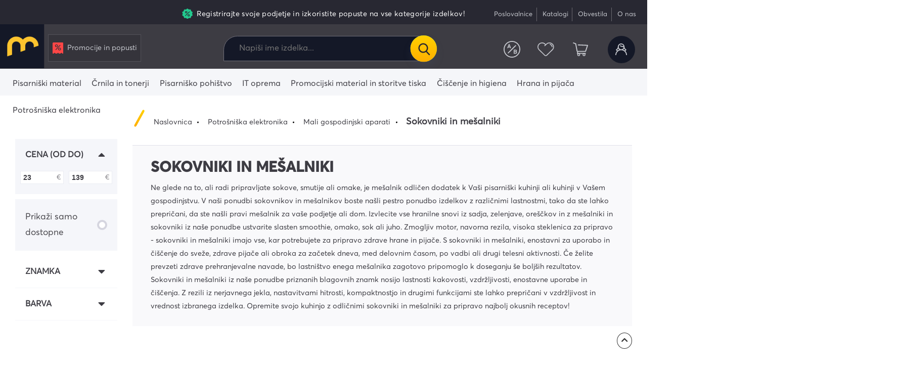

--- FILE ---
content_type: text/html; charset=UTF-8
request_url: https://www.mms.si/potrosniska-elektronika/mali-gospodinjski-aparati/sokovniki-in-mesalniki
body_size: 40487
content:
<!DOCTYPE html>
<html lang="en">
<head>
    
    <meta charset="UTF-8"/>
    <meta http-equiv="X-UA-Compatible" content="IE=edge"><script type="text/javascript">(window.NREUM||(NREUM={})).init={privacy:{cookies_enabled:true},ajax:{deny_list:["bam.eu01.nr-data.net"]},feature_flags:["soft_nav"],distributed_tracing:{enabled:true}};(window.NREUM||(NREUM={})).loader_config={agentID:"538732250",accountID:"6856449",trustKey:"6856449",xpid:"Ug4CV1JXARAFVFNXDgMCU1w=",licenseKey:"NRJS-e2034b118542be9f9dd",applicationID:"502592558",browserID:"538732250"};;/*! For license information please see nr-loader-spa-1.308.0.min.js.LICENSE.txt */
(()=>{var e,t,r={384:(e,t,r)=>{"use strict";r.d(t,{NT:()=>a,US:()=>u,Zm:()=>o,bQ:()=>d,dV:()=>c,pV:()=>l});var n=r(6154),i=r(1863),s=r(1910);const a={beacon:"bam.nr-data.net",errorBeacon:"bam.nr-data.net"};function o(){return n.gm.NREUM||(n.gm.NREUM={}),void 0===n.gm.newrelic&&(n.gm.newrelic=n.gm.NREUM),n.gm.NREUM}function c(){let e=o();return e.o||(e.o={ST:n.gm.setTimeout,SI:n.gm.setImmediate||n.gm.setInterval,CT:n.gm.clearTimeout,XHR:n.gm.XMLHttpRequest,REQ:n.gm.Request,EV:n.gm.Event,PR:n.gm.Promise,MO:n.gm.MutationObserver,FETCH:n.gm.fetch,WS:n.gm.WebSocket},(0,s.i)(...Object.values(e.o))),e}function d(e,t){let r=o();r.initializedAgents??={},t.initializedAt={ms:(0,i.t)(),date:new Date},r.initializedAgents[e]=t}function u(e,t){o()[e]=t}function l(){return function(){let e=o();const t=e.info||{};e.info={beacon:a.beacon,errorBeacon:a.errorBeacon,...t}}(),function(){let e=o();const t=e.init||{};e.init={...t}}(),c(),function(){let e=o();const t=e.loader_config||{};e.loader_config={...t}}(),o()}},782:(e,t,r)=>{"use strict";r.d(t,{T:()=>n});const n=r(860).K7.pageViewTiming},860:(e,t,r)=>{"use strict";r.d(t,{$J:()=>u,K7:()=>c,P3:()=>d,XX:()=>i,Yy:()=>o,df:()=>s,qY:()=>n,v4:()=>a});const n="events",i="jserrors",s="browser/blobs",a="rum",o="browser/logs",c={ajax:"ajax",genericEvents:"generic_events",jserrors:i,logging:"logging",metrics:"metrics",pageAction:"page_action",pageViewEvent:"page_view_event",pageViewTiming:"page_view_timing",sessionReplay:"session_replay",sessionTrace:"session_trace",softNav:"soft_navigations",spa:"spa"},d={[c.pageViewEvent]:1,[c.pageViewTiming]:2,[c.metrics]:3,[c.jserrors]:4,[c.spa]:5,[c.ajax]:6,[c.sessionTrace]:7,[c.softNav]:8,[c.sessionReplay]:9,[c.logging]:10,[c.genericEvents]:11},u={[c.pageViewEvent]:a,[c.pageViewTiming]:n,[c.ajax]:n,[c.spa]:n,[c.softNav]:n,[c.metrics]:i,[c.jserrors]:i,[c.sessionTrace]:s,[c.sessionReplay]:s,[c.logging]:o,[c.genericEvents]:"ins"}},944:(e,t,r)=>{"use strict";r.d(t,{R:()=>i});var n=r(3241);function i(e,t){"function"==typeof console.debug&&(console.debug("New Relic Warning: https://github.com/newrelic/newrelic-browser-agent/blob/main/docs/warning-codes.md#".concat(e),t),(0,n.W)({agentIdentifier:null,drained:null,type:"data",name:"warn",feature:"warn",data:{code:e,secondary:t}}))}},993:(e,t,r)=>{"use strict";r.d(t,{A$:()=>s,ET:()=>a,TZ:()=>o,p_:()=>i});var n=r(860);const i={ERROR:"ERROR",WARN:"WARN",INFO:"INFO",DEBUG:"DEBUG",TRACE:"TRACE"},s={OFF:0,ERROR:1,WARN:2,INFO:3,DEBUG:4,TRACE:5},a="log",o=n.K7.logging},1541:(e,t,r)=>{"use strict";r.d(t,{U:()=>i,f:()=>n});const n={MFE:"MFE",BA:"BA"};function i(e,t){if(2!==t?.harvestEndpointVersion)return{};const r=t.agentRef.runtime.appMetadata.agents[0].entityGuid;return e?{"source.id":e.id,"source.name":e.name,"source.type":e.type,"parent.id":e.parent?.id||r,"parent.type":e.parent?.type||n.BA}:{"entity.guid":r,appId:t.agentRef.info.applicationID}}},1687:(e,t,r)=>{"use strict";r.d(t,{Ak:()=>d,Ze:()=>h,x3:()=>u});var n=r(3241),i=r(7836),s=r(3606),a=r(860),o=r(2646);const c={};function d(e,t){const r={staged:!1,priority:a.P3[t]||0};l(e),c[e].get(t)||c[e].set(t,r)}function u(e,t){e&&c[e]&&(c[e].get(t)&&c[e].delete(t),p(e,t,!1),c[e].size&&f(e))}function l(e){if(!e)throw new Error("agentIdentifier required");c[e]||(c[e]=new Map)}function h(e="",t="feature",r=!1){if(l(e),!e||!c[e].get(t)||r)return p(e,t);c[e].get(t).staged=!0,f(e)}function f(e){const t=Array.from(c[e]);t.every(([e,t])=>t.staged)&&(t.sort((e,t)=>e[1].priority-t[1].priority),t.forEach(([t])=>{c[e].delete(t),p(e,t)}))}function p(e,t,r=!0){const a=e?i.ee.get(e):i.ee,c=s.i.handlers;if(!a.aborted&&a.backlog&&c){if((0,n.W)({agentIdentifier:e,type:"lifecycle",name:"drain",feature:t}),r){const e=a.backlog[t],r=c[t];if(r){for(let t=0;e&&t<e.length;++t)g(e[t],r);Object.entries(r).forEach(([e,t])=>{Object.values(t||{}).forEach(t=>{t[0]?.on&&t[0]?.context()instanceof o.y&&t[0].on(e,t[1])})})}}a.isolatedBacklog||delete c[t],a.backlog[t]=null,a.emit("drain-"+t,[])}}function g(e,t){var r=e[1];Object.values(t[r]||{}).forEach(t=>{var r=e[0];if(t[0]===r){var n=t[1],i=e[3],s=e[2];n.apply(i,s)}})}},1738:(e,t,r)=>{"use strict";r.d(t,{U:()=>f,Y:()=>h});var n=r(3241),i=r(9908),s=r(1863),a=r(944),o=r(5701),c=r(3969),d=r(8362),u=r(860),l=r(4261);function h(e,t,r,s){const h=s||r;!h||h[e]&&h[e]!==d.d.prototype[e]||(h[e]=function(){(0,i.p)(c.xV,["API/"+e+"/called"],void 0,u.K7.metrics,r.ee),(0,n.W)({agentIdentifier:r.agentIdentifier,drained:!!o.B?.[r.agentIdentifier],type:"data",name:"api",feature:l.Pl+e,data:{}});try{return t.apply(this,arguments)}catch(e){(0,a.R)(23,e)}})}function f(e,t,r,n,a){const o=e.info;null===r?delete o.jsAttributes[t]:o.jsAttributes[t]=r,(a||null===r)&&(0,i.p)(l.Pl+n,[(0,s.t)(),t,r],void 0,"session",e.ee)}},1741:(e,t,r)=>{"use strict";r.d(t,{W:()=>s});var n=r(944),i=r(4261);class s{#e(e,...t){if(this[e]!==s.prototype[e])return this[e](...t);(0,n.R)(35,e)}addPageAction(e,t){return this.#e(i.hG,e,t)}register(e){return this.#e(i.eY,e)}recordCustomEvent(e,t){return this.#e(i.fF,e,t)}setPageViewName(e,t){return this.#e(i.Fw,e,t)}setCustomAttribute(e,t,r){return this.#e(i.cD,e,t,r)}noticeError(e,t){return this.#e(i.o5,e,t)}setUserId(e,t=!1){return this.#e(i.Dl,e,t)}setApplicationVersion(e){return this.#e(i.nb,e)}setErrorHandler(e){return this.#e(i.bt,e)}addRelease(e,t){return this.#e(i.k6,e,t)}log(e,t){return this.#e(i.$9,e,t)}start(){return this.#e(i.d3)}finished(e){return this.#e(i.BL,e)}recordReplay(){return this.#e(i.CH)}pauseReplay(){return this.#e(i.Tb)}addToTrace(e){return this.#e(i.U2,e)}setCurrentRouteName(e){return this.#e(i.PA,e)}interaction(e){return this.#e(i.dT,e)}wrapLogger(e,t,r){return this.#e(i.Wb,e,t,r)}measure(e,t){return this.#e(i.V1,e,t)}consent(e){return this.#e(i.Pv,e)}}},1863:(e,t,r)=>{"use strict";function n(){return Math.floor(performance.now())}r.d(t,{t:()=>n})},1910:(e,t,r)=>{"use strict";r.d(t,{i:()=>s});var n=r(944);const i=new Map;function s(...e){return e.every(e=>{if(i.has(e))return i.get(e);const t="function"==typeof e?e.toString():"",r=t.includes("[native code]"),s=t.includes("nrWrapper");return r||s||(0,n.R)(64,e?.name||t),i.set(e,r),r})}},2555:(e,t,r)=>{"use strict";r.d(t,{D:()=>o,f:()=>a});var n=r(384),i=r(8122);const s={beacon:n.NT.beacon,errorBeacon:n.NT.errorBeacon,licenseKey:void 0,applicationID:void 0,sa:void 0,queueTime:void 0,applicationTime:void 0,ttGuid:void 0,user:void 0,account:void 0,product:void 0,extra:void 0,jsAttributes:{},userAttributes:void 0,atts:void 0,transactionName:void 0,tNamePlain:void 0};function a(e){try{return!!e.licenseKey&&!!e.errorBeacon&&!!e.applicationID}catch(e){return!1}}const o=e=>(0,i.a)(e,s)},2614:(e,t,r)=>{"use strict";r.d(t,{BB:()=>a,H3:()=>n,g:()=>d,iL:()=>c,tS:()=>o,uh:()=>i,wk:()=>s});const n="NRBA",i="SESSION",s=144e5,a=18e5,o={STARTED:"session-started",PAUSE:"session-pause",RESET:"session-reset",RESUME:"session-resume",UPDATE:"session-update"},c={SAME_TAB:"same-tab",CROSS_TAB:"cross-tab"},d={OFF:0,FULL:1,ERROR:2}},2646:(e,t,r)=>{"use strict";r.d(t,{y:()=>n});class n{constructor(e){this.contextId=e}}},2843:(e,t,r)=>{"use strict";r.d(t,{G:()=>s,u:()=>i});var n=r(3878);function i(e,t=!1,r,i){(0,n.DD)("visibilitychange",function(){if(t)return void("hidden"===document.visibilityState&&e());e(document.visibilityState)},r,i)}function s(e,t,r){(0,n.sp)("pagehide",e,t,r)}},3241:(e,t,r)=>{"use strict";r.d(t,{W:()=>s});var n=r(6154);const i="newrelic";function s(e={}){try{n.gm.dispatchEvent(new CustomEvent(i,{detail:e}))}catch(e){}}},3304:(e,t,r)=>{"use strict";r.d(t,{A:()=>s});var n=r(7836);const i=()=>{const e=new WeakSet;return(t,r)=>{if("object"==typeof r&&null!==r){if(e.has(r))return;e.add(r)}return r}};function s(e){try{return JSON.stringify(e,i())??""}catch(e){try{n.ee.emit("internal-error",[e])}catch(e){}return""}}},3333:(e,t,r)=>{"use strict";r.d(t,{$v:()=>u,TZ:()=>n,Xh:()=>c,Zp:()=>i,kd:()=>d,mq:()=>o,nf:()=>a,qN:()=>s});const n=r(860).K7.genericEvents,i=["auxclick","click","copy","keydown","paste","scrollend"],s=["focus","blur"],a=4,o=1e3,c=2e3,d=["PageAction","UserAction","BrowserPerformance"],u={RESOURCES:"experimental.resources",REGISTER:"register"}},3434:(e,t,r)=>{"use strict";r.d(t,{Jt:()=>s,YM:()=>d});var n=r(7836),i=r(5607);const s="nr@original:".concat(i.W),a=50;var o=Object.prototype.hasOwnProperty,c=!1;function d(e,t){return e||(e=n.ee),r.inPlace=function(e,t,n,i,s){n||(n="");const a="-"===n.charAt(0);for(let o=0;o<t.length;o++){const c=t[o],d=e[c];l(d)||(e[c]=r(d,a?c+n:n,i,c,s))}},r.flag=s,r;function r(t,r,n,c,d){return l(t)?t:(r||(r=""),nrWrapper[s]=t,function(e,t,r){if(Object.defineProperty&&Object.keys)try{return Object.keys(e).forEach(function(r){Object.defineProperty(t,r,{get:function(){return e[r]},set:function(t){return e[r]=t,t}})}),t}catch(e){u([e],r)}for(var n in e)o.call(e,n)&&(t[n]=e[n])}(t,nrWrapper,e),nrWrapper);function nrWrapper(){var s,o,l,h;let f;try{o=this,s=[...arguments],l="function"==typeof n?n(s,o):n||{}}catch(t){u([t,"",[s,o,c],l],e)}i(r+"start",[s,o,c],l,d);const p=performance.now();let g;try{return h=t.apply(o,s),g=performance.now(),h}catch(e){throw g=performance.now(),i(r+"err",[s,o,e],l,d),f=e,f}finally{const e=g-p,t={start:p,end:g,duration:e,isLongTask:e>=a,methodName:c,thrownError:f};t.isLongTask&&i("long-task",[t,o],l,d),i(r+"end",[s,o,h],l,d)}}}function i(r,n,i,s){if(!c||t){var a=c;c=!0;try{e.emit(r,n,i,t,s)}catch(t){u([t,r,n,i],e)}c=a}}}function u(e,t){t||(t=n.ee);try{t.emit("internal-error",e)}catch(e){}}function l(e){return!(e&&"function"==typeof e&&e.apply&&!e[s])}},3606:(e,t,r)=>{"use strict";r.d(t,{i:()=>s});var n=r(9908);s.on=a;var i=s.handlers={};function s(e,t,r,s){a(s||n.d,i,e,t,r)}function a(e,t,r,i,s){s||(s="feature"),e||(e=n.d);var a=t[s]=t[s]||{};(a[r]=a[r]||[]).push([e,i])}},3738:(e,t,r)=>{"use strict";r.d(t,{He:()=>i,Kp:()=>o,Lc:()=>d,Rz:()=>u,TZ:()=>n,bD:()=>s,d3:()=>a,jx:()=>l,sl:()=>h,uP:()=>c});const n=r(860).K7.sessionTrace,i="bstResource",s="resource",a="-start",o="-end",c="fn"+a,d="fn"+o,u="pushState",l=1e3,h=3e4},3785:(e,t,r)=>{"use strict";r.d(t,{R:()=>c,b:()=>d});var n=r(9908),i=r(1863),s=r(860),a=r(3969),o=r(993);function c(e,t,r={},c=o.p_.INFO,d=!0,u,l=(0,i.t)()){(0,n.p)(a.xV,["API/logging/".concat(c.toLowerCase(),"/called")],void 0,s.K7.metrics,e),(0,n.p)(o.ET,[l,t,r,c,d,u],void 0,s.K7.logging,e)}function d(e){return"string"==typeof e&&Object.values(o.p_).some(t=>t===e.toUpperCase().trim())}},3878:(e,t,r)=>{"use strict";function n(e,t){return{capture:e,passive:!1,signal:t}}function i(e,t,r=!1,i){window.addEventListener(e,t,n(r,i))}function s(e,t,r=!1,i){document.addEventListener(e,t,n(r,i))}r.d(t,{DD:()=>s,jT:()=>n,sp:()=>i})},3962:(e,t,r)=>{"use strict";r.d(t,{AM:()=>a,O2:()=>l,OV:()=>s,Qu:()=>h,TZ:()=>c,ih:()=>f,pP:()=>o,t1:()=>u,tC:()=>i,wD:()=>d});var n=r(860);const i=["click","keydown","submit"],s="popstate",a="api",o="initialPageLoad",c=n.K7.softNav,d=5e3,u=500,l={INITIAL_PAGE_LOAD:"",ROUTE_CHANGE:1,UNSPECIFIED:2},h={INTERACTION:1,AJAX:2,CUSTOM_END:3,CUSTOM_TRACER:4},f={IP:"in progress",PF:"pending finish",FIN:"finished",CAN:"cancelled"}},3969:(e,t,r)=>{"use strict";r.d(t,{TZ:()=>n,XG:()=>o,rs:()=>i,xV:()=>a,z_:()=>s});const n=r(860).K7.metrics,i="sm",s="cm",a="storeSupportabilityMetrics",o="storeEventMetrics"},4234:(e,t,r)=>{"use strict";r.d(t,{W:()=>s});var n=r(7836),i=r(1687);class s{constructor(e,t){this.agentIdentifier=e,this.ee=n.ee.get(e),this.featureName=t,this.blocked=!1}deregisterDrain(){(0,i.x3)(this.agentIdentifier,this.featureName)}}},4261:(e,t,r)=>{"use strict";r.d(t,{$9:()=>u,BL:()=>c,CH:()=>p,Dl:()=>R,Fw:()=>w,PA:()=>v,Pl:()=>n,Pv:()=>A,Tb:()=>h,U2:()=>a,V1:()=>E,Wb:()=>T,bt:()=>y,cD:()=>b,d3:()=>x,dT:()=>d,eY:()=>g,fF:()=>f,hG:()=>s,hw:()=>i,k6:()=>o,nb:()=>m,o5:()=>l});const n="api-",i=n+"ixn-",s="addPageAction",a="addToTrace",o="addRelease",c="finished",d="interaction",u="log",l="noticeError",h="pauseReplay",f="recordCustomEvent",p="recordReplay",g="register",m="setApplicationVersion",v="setCurrentRouteName",b="setCustomAttribute",y="setErrorHandler",w="setPageViewName",R="setUserId",x="start",T="wrapLogger",E="measure",A="consent"},5205:(e,t,r)=>{"use strict";r.d(t,{j:()=>S});var n=r(384),i=r(1741);var s=r(2555),a=r(3333);const o=e=>{if(!e||"string"!=typeof e)return!1;try{document.createDocumentFragment().querySelector(e)}catch{return!1}return!0};var c=r(2614),d=r(944),u=r(8122);const l="[data-nr-mask]",h=e=>(0,u.a)(e,(()=>{const e={feature_flags:[],experimental:{allow_registered_children:!1,resources:!1},mask_selector:"*",block_selector:"[data-nr-block]",mask_input_options:{color:!1,date:!1,"datetime-local":!1,email:!1,month:!1,number:!1,range:!1,search:!1,tel:!1,text:!1,time:!1,url:!1,week:!1,textarea:!1,select:!1,password:!0}};return{ajax:{deny_list:void 0,block_internal:!0,enabled:!0,autoStart:!0},api:{get allow_registered_children(){return e.feature_flags.includes(a.$v.REGISTER)||e.experimental.allow_registered_children},set allow_registered_children(t){e.experimental.allow_registered_children=t},duplicate_registered_data:!1},browser_consent_mode:{enabled:!1},distributed_tracing:{enabled:void 0,exclude_newrelic_header:void 0,cors_use_newrelic_header:void 0,cors_use_tracecontext_headers:void 0,allowed_origins:void 0},get feature_flags(){return e.feature_flags},set feature_flags(t){e.feature_flags=t},generic_events:{enabled:!0,autoStart:!0},harvest:{interval:30},jserrors:{enabled:!0,autoStart:!0},logging:{enabled:!0,autoStart:!0},metrics:{enabled:!0,autoStart:!0},obfuscate:void 0,page_action:{enabled:!0},page_view_event:{enabled:!0,autoStart:!0},page_view_timing:{enabled:!0,autoStart:!0},performance:{capture_marks:!1,capture_measures:!1,capture_detail:!0,resources:{get enabled(){return e.feature_flags.includes(a.$v.RESOURCES)||e.experimental.resources},set enabled(t){e.experimental.resources=t},asset_types:[],first_party_domains:[],ignore_newrelic:!0}},privacy:{cookies_enabled:!0},proxy:{assets:void 0,beacon:void 0},session:{expiresMs:c.wk,inactiveMs:c.BB},session_replay:{autoStart:!0,enabled:!1,preload:!1,sampling_rate:10,error_sampling_rate:100,collect_fonts:!1,inline_images:!1,fix_stylesheets:!0,mask_all_inputs:!0,get mask_text_selector(){return e.mask_selector},set mask_text_selector(t){o(t)?e.mask_selector="".concat(t,",").concat(l):""===t||null===t?e.mask_selector=l:(0,d.R)(5,t)},get block_class(){return"nr-block"},get ignore_class(){return"nr-ignore"},get mask_text_class(){return"nr-mask"},get block_selector(){return e.block_selector},set block_selector(t){o(t)?e.block_selector+=",".concat(t):""!==t&&(0,d.R)(6,t)},get mask_input_options(){return e.mask_input_options},set mask_input_options(t){t&&"object"==typeof t?e.mask_input_options={...t,password:!0}:(0,d.R)(7,t)}},session_trace:{enabled:!0,autoStart:!0},soft_navigations:{enabled:!0,autoStart:!0},spa:{enabled:!0,autoStart:!0},ssl:void 0,user_actions:{enabled:!0,elementAttributes:["id","className","tagName","type"]}}})());var f=r(6154),p=r(9324);let g=0;const m={buildEnv:p.F3,distMethod:p.Xs,version:p.xv,originTime:f.WN},v={consented:!1},b={appMetadata:{},get consented(){return this.session?.state?.consent||v.consented},set consented(e){v.consented=e},customTransaction:void 0,denyList:void 0,disabled:!1,harvester:void 0,isolatedBacklog:!1,isRecording:!1,loaderType:void 0,maxBytes:3e4,obfuscator:void 0,onerror:void 0,ptid:void 0,releaseIds:{},session:void 0,timeKeeper:void 0,registeredEntities:[],jsAttributesMetadata:{bytes:0},get harvestCount(){return++g}},y=e=>{const t=(0,u.a)(e,b),r=Object.keys(m).reduce((e,t)=>(e[t]={value:m[t],writable:!1,configurable:!0,enumerable:!0},e),{});return Object.defineProperties(t,r)};var w=r(5701);const R=e=>{const t=e.startsWith("http");e+="/",r.p=t?e:"https://"+e};var x=r(7836),T=r(3241);const E={accountID:void 0,trustKey:void 0,agentID:void 0,licenseKey:void 0,applicationID:void 0,xpid:void 0},A=e=>(0,u.a)(e,E),_=new Set;function S(e,t={},r,a){let{init:o,info:c,loader_config:d,runtime:u={},exposed:l=!0}=t;if(!c){const e=(0,n.pV)();o=e.init,c=e.info,d=e.loader_config}e.init=h(o||{}),e.loader_config=A(d||{}),c.jsAttributes??={},f.bv&&(c.jsAttributes.isWorker=!0),e.info=(0,s.D)(c);const p=e.init,g=[c.beacon,c.errorBeacon];_.has(e.agentIdentifier)||(p.proxy.assets&&(R(p.proxy.assets),g.push(p.proxy.assets)),p.proxy.beacon&&g.push(p.proxy.beacon),e.beacons=[...g],function(e){const t=(0,n.pV)();Object.getOwnPropertyNames(i.W.prototype).forEach(r=>{const n=i.W.prototype[r];if("function"!=typeof n||"constructor"===n)return;let s=t[r];e[r]&&!1!==e.exposed&&"micro-agent"!==e.runtime?.loaderType&&(t[r]=(...t)=>{const n=e[r](...t);return s?s(...t):n})})}(e),(0,n.US)("activatedFeatures",w.B)),u.denyList=[...p.ajax.deny_list||[],...p.ajax.block_internal?g:[]],u.ptid=e.agentIdentifier,u.loaderType=r,e.runtime=y(u),_.has(e.agentIdentifier)||(e.ee=x.ee.get(e.agentIdentifier),e.exposed=l,(0,T.W)({agentIdentifier:e.agentIdentifier,drained:!!w.B?.[e.agentIdentifier],type:"lifecycle",name:"initialize",feature:void 0,data:e.config})),_.add(e.agentIdentifier)}},5270:(e,t,r)=>{"use strict";r.d(t,{Aw:()=>a,SR:()=>s,rF:()=>o});var n=r(384),i=r(7767);function s(e){return!!(0,n.dV)().o.MO&&(0,i.V)(e)&&!0===e?.session_trace.enabled}function a(e){return!0===e?.session_replay.preload&&s(e)}function o(e,t){try{if("string"==typeof t?.type){if("password"===t.type.toLowerCase())return"*".repeat(e?.length||0);if(void 0!==t?.dataset?.nrUnmask||t?.classList?.contains("nr-unmask"))return e}}catch(e){}return"string"==typeof e?e.replace(/[\S]/g,"*"):"*".repeat(e?.length||0)}},5289:(e,t,r)=>{"use strict";r.d(t,{GG:()=>a,Qr:()=>c,sB:()=>o});var n=r(3878),i=r(6389);function s(){return"undefined"==typeof document||"complete"===document.readyState}function a(e,t){if(s())return e();const r=(0,i.J)(e),a=setInterval(()=>{s()&&(clearInterval(a),r())},500);(0,n.sp)("load",r,t)}function o(e){if(s())return e();(0,n.DD)("DOMContentLoaded",e)}function c(e){if(s())return e();(0,n.sp)("popstate",e)}},5607:(e,t,r)=>{"use strict";r.d(t,{W:()=>n});const n=(0,r(9566).bz)()},5701:(e,t,r)=>{"use strict";r.d(t,{B:()=>s,t:()=>a});var n=r(3241);const i=new Set,s={};function a(e,t){const r=t.agentIdentifier;s[r]??={},e&&"object"==typeof e&&(i.has(r)||(t.ee.emit("rumresp",[e]),s[r]=e,i.add(r),(0,n.W)({agentIdentifier:r,loaded:!0,drained:!0,type:"lifecycle",name:"load",feature:void 0,data:e})))}},6154:(e,t,r)=>{"use strict";r.d(t,{OF:()=>d,RI:()=>i,WN:()=>h,bv:()=>s,eN:()=>f,gm:()=>a,lR:()=>l,m:()=>c,mw:()=>o,sb:()=>u});var n=r(1863);const i="undefined"!=typeof window&&!!window.document,s="undefined"!=typeof WorkerGlobalScope&&("undefined"!=typeof self&&self instanceof WorkerGlobalScope&&self.navigator instanceof WorkerNavigator||"undefined"!=typeof globalThis&&globalThis instanceof WorkerGlobalScope&&globalThis.navigator instanceof WorkerNavigator),a=i?window:"undefined"!=typeof WorkerGlobalScope&&("undefined"!=typeof self&&self instanceof WorkerGlobalScope&&self||"undefined"!=typeof globalThis&&globalThis instanceof WorkerGlobalScope&&globalThis),o=Boolean("hidden"===a?.document?.visibilityState),c=""+a?.location,d=/iPad|iPhone|iPod/.test(a.navigator?.userAgent),u=d&&"undefined"==typeof SharedWorker,l=(()=>{const e=a.navigator?.userAgent?.match(/Firefox[/\s](\d+\.\d+)/);return Array.isArray(e)&&e.length>=2?+e[1]:0})(),h=Date.now()-(0,n.t)(),f=()=>"undefined"!=typeof PerformanceNavigationTiming&&a?.performance?.getEntriesByType("navigation")?.[0]?.responseStart},6344:(e,t,r)=>{"use strict";r.d(t,{BB:()=>u,Qb:()=>l,TZ:()=>i,Ug:()=>a,Vh:()=>s,_s:()=>o,bc:()=>d,yP:()=>c});var n=r(2614);const i=r(860).K7.sessionReplay,s="errorDuringReplay",a=.12,o={DomContentLoaded:0,Load:1,FullSnapshot:2,IncrementalSnapshot:3,Meta:4,Custom:5},c={[n.g.ERROR]:15e3,[n.g.FULL]:3e5,[n.g.OFF]:0},d={RESET:{message:"Session was reset",sm:"Reset"},IMPORT:{message:"Recorder failed to import",sm:"Import"},TOO_MANY:{message:"429: Too Many Requests",sm:"Too-Many"},TOO_BIG:{message:"Payload was too large",sm:"Too-Big"},CROSS_TAB:{message:"Session Entity was set to OFF on another tab",sm:"Cross-Tab"},ENTITLEMENTS:{message:"Session Replay is not allowed and will not be started",sm:"Entitlement"}},u=5e3,l={API:"api",RESUME:"resume",SWITCH_TO_FULL:"switchToFull",INITIALIZE:"initialize",PRELOAD:"preload"}},6389:(e,t,r)=>{"use strict";function n(e,t=500,r={}){const n=r?.leading||!1;let i;return(...r)=>{n&&void 0===i&&(e.apply(this,r),i=setTimeout(()=>{i=clearTimeout(i)},t)),n||(clearTimeout(i),i=setTimeout(()=>{e.apply(this,r)},t))}}function i(e){let t=!1;return(...r)=>{t||(t=!0,e.apply(this,r))}}r.d(t,{J:()=>i,s:()=>n})},6630:(e,t,r)=>{"use strict";r.d(t,{T:()=>n});const n=r(860).K7.pageViewEvent},6774:(e,t,r)=>{"use strict";r.d(t,{T:()=>n});const n=r(860).K7.jserrors},7295:(e,t,r)=>{"use strict";r.d(t,{Xv:()=>a,gX:()=>i,iW:()=>s});var n=[];function i(e){if(!e||s(e))return!1;if(0===n.length)return!0;if("*"===n[0].hostname)return!1;for(var t=0;t<n.length;t++){var r=n[t];if(r.hostname.test(e.hostname)&&r.pathname.test(e.pathname))return!1}return!0}function s(e){return void 0===e.hostname}function a(e){if(n=[],e&&e.length)for(var t=0;t<e.length;t++){let r=e[t];if(!r)continue;if("*"===r)return void(n=[{hostname:"*"}]);0===r.indexOf("http://")?r=r.substring(7):0===r.indexOf("https://")&&(r=r.substring(8));const i=r.indexOf("/");let s,a;i>0?(s=r.substring(0,i),a=r.substring(i)):(s=r,a="*");let[c]=s.split(":");n.push({hostname:o(c),pathname:o(a,!0)})}}function o(e,t=!1){const r=e.replace(/[.+?^${}()|[\]\\]/g,e=>"\\"+e).replace(/\*/g,".*?");return new RegExp((t?"^":"")+r+"$")}},7485:(e,t,r)=>{"use strict";r.d(t,{D:()=>i});var n=r(6154);function i(e){if(0===(e||"").indexOf("data:"))return{protocol:"data"};try{const t=new URL(e,location.href),r={port:t.port,hostname:t.hostname,pathname:t.pathname,search:t.search,protocol:t.protocol.slice(0,t.protocol.indexOf(":")),sameOrigin:t.protocol===n.gm?.location?.protocol&&t.host===n.gm?.location?.host};return r.port&&""!==r.port||("http:"===t.protocol&&(r.port="80"),"https:"===t.protocol&&(r.port="443")),r.pathname&&""!==r.pathname?r.pathname.startsWith("/")||(r.pathname="/".concat(r.pathname)):r.pathname="/",r}catch(e){return{}}}},7699:(e,t,r)=>{"use strict";r.d(t,{It:()=>s,KC:()=>o,No:()=>i,qh:()=>a});var n=r(860);const i=16e3,s=1e6,a="SESSION_ERROR",o={[n.K7.logging]:!0,[n.K7.genericEvents]:!1,[n.K7.jserrors]:!1,[n.K7.ajax]:!1}},7767:(e,t,r)=>{"use strict";r.d(t,{V:()=>i});var n=r(6154);const i=e=>n.RI&&!0===e?.privacy.cookies_enabled},7836:(e,t,r)=>{"use strict";r.d(t,{P:()=>o,ee:()=>c});var n=r(384),i=r(8990),s=r(2646),a=r(5607);const o="nr@context:".concat(a.W),c=function e(t,r){var n={},a={},u={},l=!1;try{l=16===r.length&&d.initializedAgents?.[r]?.runtime.isolatedBacklog}catch(e){}var h={on:p,addEventListener:p,removeEventListener:function(e,t){var r=n[e];if(!r)return;for(var i=0;i<r.length;i++)r[i]===t&&r.splice(i,1)},emit:function(e,r,n,i,s){!1!==s&&(s=!0);if(c.aborted&&!i)return;t&&s&&t.emit(e,r,n);var o=f(n);g(e).forEach(e=>{e.apply(o,r)});var d=v()[a[e]];d&&d.push([h,e,r,o]);return o},get:m,listeners:g,context:f,buffer:function(e,t){const r=v();if(t=t||"feature",h.aborted)return;Object.entries(e||{}).forEach(([e,n])=>{a[n]=t,t in r||(r[t]=[])})},abort:function(){h._aborted=!0,Object.keys(h.backlog).forEach(e=>{delete h.backlog[e]})},isBuffering:function(e){return!!v()[a[e]]},debugId:r,backlog:l?{}:t&&"object"==typeof t.backlog?t.backlog:{},isolatedBacklog:l};return Object.defineProperty(h,"aborted",{get:()=>{let e=h._aborted||!1;return e||(t&&(e=t.aborted),e)}}),h;function f(e){return e&&e instanceof s.y?e:e?(0,i.I)(e,o,()=>new s.y(o)):new s.y(o)}function p(e,t){n[e]=g(e).concat(t)}function g(e){return n[e]||[]}function m(t){return u[t]=u[t]||e(h,t)}function v(){return h.backlog}}(void 0,"globalEE"),d=(0,n.Zm)();d.ee||(d.ee=c)},8122:(e,t,r)=>{"use strict";r.d(t,{a:()=>i});var n=r(944);function i(e,t){try{if(!e||"object"!=typeof e)return(0,n.R)(3);if(!t||"object"!=typeof t)return(0,n.R)(4);const r=Object.create(Object.getPrototypeOf(t),Object.getOwnPropertyDescriptors(t)),s=0===Object.keys(r).length?e:r;for(let a in s)if(void 0!==e[a])try{if(null===e[a]){r[a]=null;continue}Array.isArray(e[a])&&Array.isArray(t[a])?r[a]=Array.from(new Set([...e[a],...t[a]])):"object"==typeof e[a]&&"object"==typeof t[a]?r[a]=i(e[a],t[a]):r[a]=e[a]}catch(e){r[a]||(0,n.R)(1,e)}return r}catch(e){(0,n.R)(2,e)}}},8139:(e,t,r)=>{"use strict";r.d(t,{u:()=>h});var n=r(7836),i=r(3434),s=r(8990),a=r(6154);const o={},c=a.gm.XMLHttpRequest,d="addEventListener",u="removeEventListener",l="nr@wrapped:".concat(n.P);function h(e){var t=function(e){return(e||n.ee).get("events")}(e);if(o[t.debugId]++)return t;o[t.debugId]=1;var r=(0,i.YM)(t,!0);function h(e){r.inPlace(e,[d,u],"-",p)}function p(e,t){return e[1]}return"getPrototypeOf"in Object&&(a.RI&&f(document,h),c&&f(c.prototype,h),f(a.gm,h)),t.on(d+"-start",function(e,t){var n=e[1];if(null!==n&&("function"==typeof n||"object"==typeof n)&&"newrelic"!==e[0]){var i=(0,s.I)(n,l,function(){var e={object:function(){if("function"!=typeof n.handleEvent)return;return n.handleEvent.apply(n,arguments)},function:n}[typeof n];return e?r(e,"fn-",null,e.name||"anonymous"):n});this.wrapped=e[1]=i}}),t.on(u+"-start",function(e){e[1]=this.wrapped||e[1]}),t}function f(e,t,...r){let n=e;for(;"object"==typeof n&&!Object.prototype.hasOwnProperty.call(n,d);)n=Object.getPrototypeOf(n);n&&t(n,...r)}},8362:(e,t,r)=>{"use strict";r.d(t,{d:()=>s});var n=r(9566),i=r(1741);class s extends i.W{agentIdentifier=(0,n.LA)(16)}},8374:(e,t,r)=>{r.nc=(()=>{try{return document?.currentScript?.nonce}catch(e){}return""})()},8990:(e,t,r)=>{"use strict";r.d(t,{I:()=>i});var n=Object.prototype.hasOwnProperty;function i(e,t,r){if(n.call(e,t))return e[t];var i=r();if(Object.defineProperty&&Object.keys)try{return Object.defineProperty(e,t,{value:i,writable:!0,enumerable:!1}),i}catch(e){}return e[t]=i,i}},9119:(e,t,r)=>{"use strict";r.d(t,{L:()=>s});var n=/([^?#]*)[^#]*(#[^?]*|$).*/,i=/([^?#]*)().*/;function s(e,t){return e?e.replace(t?n:i,"$1$2"):e}},9300:(e,t,r)=>{"use strict";r.d(t,{T:()=>n});const n=r(860).K7.ajax},9324:(e,t,r)=>{"use strict";r.d(t,{AJ:()=>a,F3:()=>i,Xs:()=>s,Yq:()=>o,xv:()=>n});const n="1.308.0",i="PROD",s="CDN",a="@newrelic/rrweb",o="1.0.1"},9566:(e,t,r)=>{"use strict";r.d(t,{LA:()=>o,ZF:()=>c,bz:()=>a,el:()=>d});var n=r(6154);const i="xxxxxxxx-xxxx-4xxx-yxxx-xxxxxxxxxxxx";function s(e,t){return e?15&e[t]:16*Math.random()|0}function a(){const e=n.gm?.crypto||n.gm?.msCrypto;let t,r=0;return e&&e.getRandomValues&&(t=e.getRandomValues(new Uint8Array(30))),i.split("").map(e=>"x"===e?s(t,r++).toString(16):"y"===e?(3&s()|8).toString(16):e).join("")}function o(e){const t=n.gm?.crypto||n.gm?.msCrypto;let r,i=0;t&&t.getRandomValues&&(r=t.getRandomValues(new Uint8Array(e)));const a=[];for(var o=0;o<e;o++)a.push(s(r,i++).toString(16));return a.join("")}function c(){return o(16)}function d(){return o(32)}},9908:(e,t,r)=>{"use strict";r.d(t,{d:()=>n,p:()=>i});var n=r(7836).ee.get("handle");function i(e,t,r,i,s){s?(s.buffer([e],i),s.emit(e,t,r)):(n.buffer([e],i),n.emit(e,t,r))}}},n={};function i(e){var t=n[e];if(void 0!==t)return t.exports;var s=n[e]={exports:{}};return r[e](s,s.exports,i),s.exports}i.m=r,i.d=(e,t)=>{for(var r in t)i.o(t,r)&&!i.o(e,r)&&Object.defineProperty(e,r,{enumerable:!0,get:t[r]})},i.f={},i.e=e=>Promise.all(Object.keys(i.f).reduce((t,r)=>(i.f[r](e,t),t),[])),i.u=e=>({212:"nr-spa-compressor",249:"nr-spa-recorder",478:"nr-spa"}[e]+"-1.308.0.min.js"),i.o=(e,t)=>Object.prototype.hasOwnProperty.call(e,t),e={},t="NRBA-1.308.0.PROD:",i.l=(r,n,s,a)=>{if(e[r])e[r].push(n);else{var o,c;if(void 0!==s)for(var d=document.getElementsByTagName("script"),u=0;u<d.length;u++){var l=d[u];if(l.getAttribute("src")==r||l.getAttribute("data-webpack")==t+s){o=l;break}}if(!o){c=!0;var h={478:"sha512-RSfSVnmHk59T/uIPbdSE0LPeqcEdF4/+XhfJdBuccH5rYMOEZDhFdtnh6X6nJk7hGpzHd9Ujhsy7lZEz/ORYCQ==",249:"sha512-ehJXhmntm85NSqW4MkhfQqmeKFulra3klDyY0OPDUE+sQ3GokHlPh1pmAzuNy//3j4ac6lzIbmXLvGQBMYmrkg==",212:"sha512-B9h4CR46ndKRgMBcK+j67uSR2RCnJfGefU+A7FrgR/k42ovXy5x/MAVFiSvFxuVeEk/pNLgvYGMp1cBSK/G6Fg=="};(o=document.createElement("script")).charset="utf-8",i.nc&&o.setAttribute("nonce",i.nc),o.setAttribute("data-webpack",t+s),o.src=r,0!==o.src.indexOf(window.location.origin+"/")&&(o.crossOrigin="anonymous"),h[a]&&(o.integrity=h[a])}e[r]=[n];var f=(t,n)=>{o.onerror=o.onload=null,clearTimeout(p);var i=e[r];if(delete e[r],o.parentNode&&o.parentNode.removeChild(o),i&&i.forEach(e=>e(n)),t)return t(n)},p=setTimeout(f.bind(null,void 0,{type:"timeout",target:o}),12e4);o.onerror=f.bind(null,o.onerror),o.onload=f.bind(null,o.onload),c&&document.head.appendChild(o)}},i.r=e=>{"undefined"!=typeof Symbol&&Symbol.toStringTag&&Object.defineProperty(e,Symbol.toStringTag,{value:"Module"}),Object.defineProperty(e,"__esModule",{value:!0})},i.p="https://js-agent.newrelic.com/",(()=>{var e={38:0,788:0};i.f.j=(t,r)=>{var n=i.o(e,t)?e[t]:void 0;if(0!==n)if(n)r.push(n[2]);else{var s=new Promise((r,i)=>n=e[t]=[r,i]);r.push(n[2]=s);var a=i.p+i.u(t),o=new Error;i.l(a,r=>{if(i.o(e,t)&&(0!==(n=e[t])&&(e[t]=void 0),n)){var s=r&&("load"===r.type?"missing":r.type),a=r&&r.target&&r.target.src;o.message="Loading chunk "+t+" failed: ("+s+": "+a+")",o.name="ChunkLoadError",o.type=s,o.request=a,n[1](o)}},"chunk-"+t,t)}};var t=(t,r)=>{var n,s,[a,o,c]=r,d=0;if(a.some(t=>0!==e[t])){for(n in o)i.o(o,n)&&(i.m[n]=o[n]);if(c)c(i)}for(t&&t(r);d<a.length;d++)s=a[d],i.o(e,s)&&e[s]&&e[s][0](),e[s]=0},r=self["webpackChunk:NRBA-1.308.0.PROD"]=self["webpackChunk:NRBA-1.308.0.PROD"]||[];r.forEach(t.bind(null,0)),r.push=t.bind(null,r.push.bind(r))})(),(()=>{"use strict";i(8374);var e=i(8362),t=i(860);const r=Object.values(t.K7);var n=i(5205);var s=i(9908),a=i(1863),o=i(4261),c=i(1738);var d=i(1687),u=i(4234),l=i(5289),h=i(6154),f=i(944),p=i(5270),g=i(7767),m=i(6389),v=i(7699);class b extends u.W{constructor(e,t){super(e.agentIdentifier,t),this.agentRef=e,this.abortHandler=void 0,this.featAggregate=void 0,this.loadedSuccessfully=void 0,this.onAggregateImported=new Promise(e=>{this.loadedSuccessfully=e}),this.deferred=Promise.resolve(),!1===e.init[this.featureName].autoStart?this.deferred=new Promise((t,r)=>{this.ee.on("manual-start-all",(0,m.J)(()=>{(0,d.Ak)(e.agentIdentifier,this.featureName),t()}))}):(0,d.Ak)(e.agentIdentifier,t)}importAggregator(e,t,r={}){if(this.featAggregate)return;const n=async()=>{let n;await this.deferred;try{if((0,g.V)(e.init)){const{setupAgentSession:t}=await i.e(478).then(i.bind(i,8766));n=t(e)}}catch(e){(0,f.R)(20,e),this.ee.emit("internal-error",[e]),(0,s.p)(v.qh,[e],void 0,this.featureName,this.ee)}try{if(!this.#t(this.featureName,n,e.init))return(0,d.Ze)(this.agentIdentifier,this.featureName),void this.loadedSuccessfully(!1);const{Aggregate:i}=await t();this.featAggregate=new i(e,r),e.runtime.harvester.initializedAggregates.push(this.featAggregate),this.loadedSuccessfully(!0)}catch(e){(0,f.R)(34,e),this.abortHandler?.(),(0,d.Ze)(this.agentIdentifier,this.featureName,!0),this.loadedSuccessfully(!1),this.ee&&this.ee.abort()}};h.RI?(0,l.GG)(()=>n(),!0):n()}#t(e,r,n){if(this.blocked)return!1;switch(e){case t.K7.sessionReplay:return(0,p.SR)(n)&&!!r;case t.K7.sessionTrace:return!!r;default:return!0}}}var y=i(6630),w=i(2614),R=i(3241);class x extends b{static featureName=y.T;constructor(e){var t;super(e,y.T),this.setupInspectionEvents(e.agentIdentifier),t=e,(0,c.Y)(o.Fw,function(e,r){"string"==typeof e&&("/"!==e.charAt(0)&&(e="/"+e),t.runtime.customTransaction=(r||"http://custom.transaction")+e,(0,s.p)(o.Pl+o.Fw,[(0,a.t)()],void 0,void 0,t.ee))},t),this.importAggregator(e,()=>i.e(478).then(i.bind(i,2467)))}setupInspectionEvents(e){const t=(t,r)=>{t&&(0,R.W)({agentIdentifier:e,timeStamp:t.timeStamp,loaded:"complete"===t.target.readyState,type:"window",name:r,data:t.target.location+""})};(0,l.sB)(e=>{t(e,"DOMContentLoaded")}),(0,l.GG)(e=>{t(e,"load")}),(0,l.Qr)(e=>{t(e,"navigate")}),this.ee.on(w.tS.UPDATE,(t,r)=>{(0,R.W)({agentIdentifier:e,type:"lifecycle",name:"session",data:r})})}}var T=i(384);class E extends e.d{constructor(e){var t;(super(),h.gm)?(this.features={},(0,T.bQ)(this.agentIdentifier,this),this.desiredFeatures=new Set(e.features||[]),this.desiredFeatures.add(x),(0,n.j)(this,e,e.loaderType||"agent"),t=this,(0,c.Y)(o.cD,function(e,r,n=!1){if("string"==typeof e){if(["string","number","boolean"].includes(typeof r)||null===r)return(0,c.U)(t,e,r,o.cD,n);(0,f.R)(40,typeof r)}else(0,f.R)(39,typeof e)},t),function(e){(0,c.Y)(o.Dl,function(t,r=!1){if("string"!=typeof t&&null!==t)return void(0,f.R)(41,typeof t);const n=e.info.jsAttributes["enduser.id"];r&&null!=n&&n!==t?(0,s.p)(o.Pl+"setUserIdAndResetSession",[t],void 0,"session",e.ee):(0,c.U)(e,"enduser.id",t,o.Dl,!0)},e)}(this),function(e){(0,c.Y)(o.nb,function(t){if("string"==typeof t||null===t)return(0,c.U)(e,"application.version",t,o.nb,!1);(0,f.R)(42,typeof t)},e)}(this),function(e){(0,c.Y)(o.d3,function(){e.ee.emit("manual-start-all")},e)}(this),function(e){(0,c.Y)(o.Pv,function(t=!0){if("boolean"==typeof t){if((0,s.p)(o.Pl+o.Pv,[t],void 0,"session",e.ee),e.runtime.consented=t,t){const t=e.features.page_view_event;t.onAggregateImported.then(e=>{const r=t.featAggregate;e&&!r.sentRum&&r.sendRum()})}}else(0,f.R)(65,typeof t)},e)}(this),this.run()):(0,f.R)(21)}get config(){return{info:this.info,init:this.init,loader_config:this.loader_config,runtime:this.runtime}}get api(){return this}run(){try{const e=function(e){const t={};return r.forEach(r=>{t[r]=!!e[r]?.enabled}),t}(this.init),n=[...this.desiredFeatures];n.sort((e,r)=>t.P3[e.featureName]-t.P3[r.featureName]),n.forEach(r=>{if(!e[r.featureName]&&r.featureName!==t.K7.pageViewEvent)return;if(r.featureName===t.K7.spa)return void(0,f.R)(67);const n=function(e){switch(e){case t.K7.ajax:return[t.K7.jserrors];case t.K7.sessionTrace:return[t.K7.ajax,t.K7.pageViewEvent];case t.K7.sessionReplay:return[t.K7.sessionTrace];case t.K7.pageViewTiming:return[t.K7.pageViewEvent];default:return[]}}(r.featureName).filter(e=>!(e in this.features));n.length>0&&(0,f.R)(36,{targetFeature:r.featureName,missingDependencies:n}),this.features[r.featureName]=new r(this)})}catch(e){(0,f.R)(22,e);for(const e in this.features)this.features[e].abortHandler?.();const t=(0,T.Zm)();delete t.initializedAgents[this.agentIdentifier]?.features,delete this.sharedAggregator;return t.ee.get(this.agentIdentifier).abort(),!1}}}var A=i(2843),_=i(782);class S extends b{static featureName=_.T;constructor(e){super(e,_.T),h.RI&&((0,A.u)(()=>(0,s.p)("docHidden",[(0,a.t)()],void 0,_.T,this.ee),!0),(0,A.G)(()=>(0,s.p)("winPagehide",[(0,a.t)()],void 0,_.T,this.ee)),this.importAggregator(e,()=>i.e(478).then(i.bind(i,9917))))}}var O=i(3969);class I extends b{static featureName=O.TZ;constructor(e){super(e,O.TZ),h.RI&&document.addEventListener("securitypolicyviolation",e=>{(0,s.p)(O.xV,["Generic/CSPViolation/Detected"],void 0,this.featureName,this.ee)}),this.importAggregator(e,()=>i.e(478).then(i.bind(i,6555)))}}var N=i(6774),P=i(3878),k=i(3304);class D{constructor(e,t,r,n,i){this.name="UncaughtError",this.message="string"==typeof e?e:(0,k.A)(e),this.sourceURL=t,this.line=r,this.column=n,this.__newrelic=i}}function C(e){return M(e)?e:new D(void 0!==e?.message?e.message:e,e?.filename||e?.sourceURL,e?.lineno||e?.line,e?.colno||e?.col,e?.__newrelic,e?.cause)}function j(e){const t="Unhandled Promise Rejection: ";if(!e?.reason)return;if(M(e.reason)){try{e.reason.message.startsWith(t)||(e.reason.message=t+e.reason.message)}catch(e){}return C(e.reason)}const r=C(e.reason);return(r.message||"").startsWith(t)||(r.message=t+r.message),r}function L(e){if(e.error instanceof SyntaxError&&!/:\d+$/.test(e.error.stack?.trim())){const t=new D(e.message,e.filename,e.lineno,e.colno,e.error.__newrelic,e.cause);return t.name=SyntaxError.name,t}return M(e.error)?e.error:C(e)}function M(e){return e instanceof Error&&!!e.stack}function H(e,r,n,i,o=(0,a.t)()){"string"==typeof e&&(e=new Error(e)),(0,s.p)("err",[e,o,!1,r,n.runtime.isRecording,void 0,i],void 0,t.K7.jserrors,n.ee),(0,s.p)("uaErr",[],void 0,t.K7.genericEvents,n.ee)}var B=i(1541),K=i(993),W=i(3785);function U(e,{customAttributes:t={},level:r=K.p_.INFO}={},n,i,s=(0,a.t)()){(0,W.R)(n.ee,e,t,r,!1,i,s)}function F(e,r,n,i,c=(0,a.t)()){(0,s.p)(o.Pl+o.hG,[c,e,r,i],void 0,t.K7.genericEvents,n.ee)}function V(e,r,n,i,c=(0,a.t)()){const{start:d,end:u,customAttributes:l}=r||{},h={customAttributes:l||{}};if("object"!=typeof h.customAttributes||"string"!=typeof e||0===e.length)return void(0,f.R)(57);const p=(e,t)=>null==e?t:"number"==typeof e?e:e instanceof PerformanceMark?e.startTime:Number.NaN;if(h.start=p(d,0),h.end=p(u,c),Number.isNaN(h.start)||Number.isNaN(h.end))(0,f.R)(57);else{if(h.duration=h.end-h.start,!(h.duration<0))return(0,s.p)(o.Pl+o.V1,[h,e,i],void 0,t.K7.genericEvents,n.ee),h;(0,f.R)(58)}}function G(e,r={},n,i,c=(0,a.t)()){(0,s.p)(o.Pl+o.fF,[c,e,r,i],void 0,t.K7.genericEvents,n.ee)}function z(e){(0,c.Y)(o.eY,function(t){return Y(e,t)},e)}function Y(e,r,n){(0,f.R)(54,"newrelic.register"),r||={},r.type=B.f.MFE,r.licenseKey||=e.info.licenseKey,r.blocked=!1,r.parent=n||{},Array.isArray(r.tags)||(r.tags=[]);const i={};r.tags.forEach(e=>{"name"!==e&&"id"!==e&&(i["source.".concat(e)]=!0)}),r.isolated??=!0;let o=()=>{};const c=e.runtime.registeredEntities;if(!r.isolated){const e=c.find(({metadata:{target:{id:e}}})=>e===r.id&&!r.isolated);if(e)return e}const d=e=>{r.blocked=!0,o=e};function u(e){return"string"==typeof e&&!!e.trim()&&e.trim().length<501||"number"==typeof e}e.init.api.allow_registered_children||d((0,m.J)(()=>(0,f.R)(55))),u(r.id)&&u(r.name)||d((0,m.J)(()=>(0,f.R)(48,r)));const l={addPageAction:(t,n={})=>g(F,[t,{...i,...n},e],r),deregister:()=>{d((0,m.J)(()=>(0,f.R)(68)))},log:(t,n={})=>g(U,[t,{...n,customAttributes:{...i,...n.customAttributes||{}}},e],r),measure:(t,n={})=>g(V,[t,{...n,customAttributes:{...i,...n.customAttributes||{}}},e],r),noticeError:(t,n={})=>g(H,[t,{...i,...n},e],r),register:(t={})=>g(Y,[e,t],l.metadata.target),recordCustomEvent:(t,n={})=>g(G,[t,{...i,...n},e],r),setApplicationVersion:e=>p("application.version",e),setCustomAttribute:(e,t)=>p(e,t),setUserId:e=>p("enduser.id",e),metadata:{customAttributes:i,target:r}},h=()=>(r.blocked&&o(),r.blocked);h()||c.push(l);const p=(e,t)=>{h()||(i[e]=t)},g=(r,n,i)=>{if(h())return;const o=(0,a.t)();(0,s.p)(O.xV,["API/register/".concat(r.name,"/called")],void 0,t.K7.metrics,e.ee);try{if(e.init.api.duplicate_registered_data&&"register"!==r.name){let e=n;if(n[1]instanceof Object){const t={"child.id":i.id,"child.type":i.type};e="customAttributes"in n[1]?[n[0],{...n[1],customAttributes:{...n[1].customAttributes,...t}},...n.slice(2)]:[n[0],{...n[1],...t},...n.slice(2)]}r(...e,void 0,o)}return r(...n,i,o)}catch(e){(0,f.R)(50,e)}};return l}class Z extends b{static featureName=N.T;constructor(e){var t;super(e,N.T),t=e,(0,c.Y)(o.o5,(e,r)=>H(e,r,t),t),function(e){(0,c.Y)(o.bt,function(t){e.runtime.onerror=t},e)}(e),function(e){let t=0;(0,c.Y)(o.k6,function(e,r){++t>10||(this.runtime.releaseIds[e.slice(-200)]=(""+r).slice(-200))},e)}(e),z(e);try{this.removeOnAbort=new AbortController}catch(e){}this.ee.on("internal-error",(t,r)=>{this.abortHandler&&(0,s.p)("ierr",[C(t),(0,a.t)(),!0,{},e.runtime.isRecording,r],void 0,this.featureName,this.ee)}),h.gm.addEventListener("unhandledrejection",t=>{this.abortHandler&&(0,s.p)("err",[j(t),(0,a.t)(),!1,{unhandledPromiseRejection:1},e.runtime.isRecording],void 0,this.featureName,this.ee)},(0,P.jT)(!1,this.removeOnAbort?.signal)),h.gm.addEventListener("error",t=>{this.abortHandler&&(0,s.p)("err",[L(t),(0,a.t)(),!1,{},e.runtime.isRecording],void 0,this.featureName,this.ee)},(0,P.jT)(!1,this.removeOnAbort?.signal)),this.abortHandler=this.#r,this.importAggregator(e,()=>i.e(478).then(i.bind(i,2176)))}#r(){this.removeOnAbort?.abort(),this.abortHandler=void 0}}var q=i(8990);let X=1;function J(e){const t=typeof e;return!e||"object"!==t&&"function"!==t?-1:e===h.gm?0:(0,q.I)(e,"nr@id",function(){return X++})}function Q(e){if("string"==typeof e&&e.length)return e.length;if("object"==typeof e){if("undefined"!=typeof ArrayBuffer&&e instanceof ArrayBuffer&&e.byteLength)return e.byteLength;if("undefined"!=typeof Blob&&e instanceof Blob&&e.size)return e.size;if(!("undefined"!=typeof FormData&&e instanceof FormData))try{return(0,k.A)(e).length}catch(e){return}}}var ee=i(8139),te=i(7836),re=i(3434);const ne={},ie=["open","send"];function se(e){var t=e||te.ee;const r=function(e){return(e||te.ee).get("xhr")}(t);if(void 0===h.gm.XMLHttpRequest)return r;if(ne[r.debugId]++)return r;ne[r.debugId]=1,(0,ee.u)(t);var n=(0,re.YM)(r),i=h.gm.XMLHttpRequest,s=h.gm.MutationObserver,a=h.gm.Promise,o=h.gm.setInterval,c="readystatechange",d=["onload","onerror","onabort","onloadstart","onloadend","onprogress","ontimeout"],u=[],l=h.gm.XMLHttpRequest=function(e){const t=new i(e),s=r.context(t);try{r.emit("new-xhr",[t],s),t.addEventListener(c,(a=s,function(){var e=this;e.readyState>3&&!a.resolved&&(a.resolved=!0,r.emit("xhr-resolved",[],e)),n.inPlace(e,d,"fn-",y)}),(0,P.jT)(!1))}catch(e){(0,f.R)(15,e);try{r.emit("internal-error",[e])}catch(e){}}var a;return t};function p(e,t){n.inPlace(t,["onreadystatechange"],"fn-",y)}if(function(e,t){for(var r in e)t[r]=e[r]}(i,l),l.prototype=i.prototype,n.inPlace(l.prototype,ie,"-xhr-",y),r.on("send-xhr-start",function(e,t){p(e,t),function(e){u.push(e),s&&(g?g.then(b):o?o(b):(m=-m,v.data=m))}(t)}),r.on("open-xhr-start",p),s){var g=a&&a.resolve();if(!o&&!a){var m=1,v=document.createTextNode(m);new s(b).observe(v,{characterData:!0})}}else t.on("fn-end",function(e){e[0]&&e[0].type===c||b()});function b(){for(var e=0;e<u.length;e++)p(0,u[e]);u.length&&(u=[])}function y(e,t){return t}return r}var ae="fetch-",oe=ae+"body-",ce=["arrayBuffer","blob","json","text","formData"],de=h.gm.Request,ue=h.gm.Response,le="prototype";const he={};function fe(e){const t=function(e){return(e||te.ee).get("fetch")}(e);if(!(de&&ue&&h.gm.fetch))return t;if(he[t.debugId]++)return t;function r(e,r,n){var i=e[r];"function"==typeof i&&(e[r]=function(){var e,r=[...arguments],s={};t.emit(n+"before-start",[r],s),s[te.P]&&s[te.P].dt&&(e=s[te.P].dt);var a=i.apply(this,r);return t.emit(n+"start",[r,e],a),a.then(function(e){return t.emit(n+"end",[null,e],a),e},function(e){throw t.emit(n+"end",[e],a),e})})}return he[t.debugId]=1,ce.forEach(e=>{r(de[le],e,oe),r(ue[le],e,oe)}),r(h.gm,"fetch",ae),t.on(ae+"end",function(e,r){var n=this;if(r){var i=r.headers.get("content-length");null!==i&&(n.rxSize=i),t.emit(ae+"done",[null,r],n)}else t.emit(ae+"done",[e],n)}),t}var pe=i(7485),ge=i(9566);class me{constructor(e){this.agentRef=e}generateTracePayload(e){const t=this.agentRef.loader_config;if(!this.shouldGenerateTrace(e)||!t)return null;var r=(t.accountID||"").toString()||null,n=(t.agentID||"").toString()||null,i=(t.trustKey||"").toString()||null;if(!r||!n)return null;var s=(0,ge.ZF)(),a=(0,ge.el)(),o=Date.now(),c={spanId:s,traceId:a,timestamp:o};return(e.sameOrigin||this.isAllowedOrigin(e)&&this.useTraceContextHeadersForCors())&&(c.traceContextParentHeader=this.generateTraceContextParentHeader(s,a),c.traceContextStateHeader=this.generateTraceContextStateHeader(s,o,r,n,i)),(e.sameOrigin&&!this.excludeNewrelicHeader()||!e.sameOrigin&&this.isAllowedOrigin(e)&&this.useNewrelicHeaderForCors())&&(c.newrelicHeader=this.generateTraceHeader(s,a,o,r,n,i)),c}generateTraceContextParentHeader(e,t){return"00-"+t+"-"+e+"-01"}generateTraceContextStateHeader(e,t,r,n,i){return i+"@nr=0-1-"+r+"-"+n+"-"+e+"----"+t}generateTraceHeader(e,t,r,n,i,s){if(!("function"==typeof h.gm?.btoa))return null;var a={v:[0,1],d:{ty:"Browser",ac:n,ap:i,id:e,tr:t,ti:r}};return s&&n!==s&&(a.d.tk=s),btoa((0,k.A)(a))}shouldGenerateTrace(e){return this.agentRef.init?.distributed_tracing?.enabled&&this.isAllowedOrigin(e)}isAllowedOrigin(e){var t=!1;const r=this.agentRef.init?.distributed_tracing;if(e.sameOrigin)t=!0;else if(r?.allowed_origins instanceof Array)for(var n=0;n<r.allowed_origins.length;n++){var i=(0,pe.D)(r.allowed_origins[n]);if(e.hostname===i.hostname&&e.protocol===i.protocol&&e.port===i.port){t=!0;break}}return t}excludeNewrelicHeader(){var e=this.agentRef.init?.distributed_tracing;return!!e&&!!e.exclude_newrelic_header}useNewrelicHeaderForCors(){var e=this.agentRef.init?.distributed_tracing;return!!e&&!1!==e.cors_use_newrelic_header}useTraceContextHeadersForCors(){var e=this.agentRef.init?.distributed_tracing;return!!e&&!!e.cors_use_tracecontext_headers}}var ve=i(9300),be=i(7295);function ye(e){return"string"==typeof e?e:e instanceof(0,T.dV)().o.REQ?e.url:h.gm?.URL&&e instanceof URL?e.href:void 0}var we=["load","error","abort","timeout"],Re=we.length,xe=(0,T.dV)().o.REQ,Te=(0,T.dV)().o.XHR;const Ee="X-NewRelic-App-Data";class Ae extends b{static featureName=ve.T;constructor(e){super(e,ve.T),this.dt=new me(e),this.handler=(e,t,r,n)=>(0,s.p)(e,t,r,n,this.ee);try{const e={xmlhttprequest:"xhr",fetch:"fetch",beacon:"beacon"};h.gm?.performance?.getEntriesByType("resource").forEach(r=>{if(r.initiatorType in e&&0!==r.responseStatus){const n={status:r.responseStatus},i={rxSize:r.transferSize,duration:Math.floor(r.duration),cbTime:0};_e(n,r.name),this.handler("xhr",[n,i,r.startTime,r.responseEnd,e[r.initiatorType]],void 0,t.K7.ajax)}})}catch(e){}fe(this.ee),se(this.ee),function(e,r,n,i){function o(e){var t=this;t.totalCbs=0,t.called=0,t.cbTime=0,t.end=T,t.ended=!1,t.xhrGuids={},t.lastSize=null,t.loadCaptureCalled=!1,t.params=this.params||{},t.metrics=this.metrics||{},t.latestLongtaskEnd=0,e.addEventListener("load",function(r){E(t,e)},(0,P.jT)(!1)),h.lR||e.addEventListener("progress",function(e){t.lastSize=e.loaded},(0,P.jT)(!1))}function c(e){this.params={method:e[0]},_e(this,e[1]),this.metrics={}}function d(t,r){e.loader_config.xpid&&this.sameOrigin&&r.setRequestHeader("X-NewRelic-ID",e.loader_config.xpid);var n=i.generateTracePayload(this.parsedOrigin);if(n){var s=!1;n.newrelicHeader&&(r.setRequestHeader("newrelic",n.newrelicHeader),s=!0),n.traceContextParentHeader&&(r.setRequestHeader("traceparent",n.traceContextParentHeader),n.traceContextStateHeader&&r.setRequestHeader("tracestate",n.traceContextStateHeader),s=!0),s&&(this.dt=n)}}function u(e,t){var n=this.metrics,i=e[0],s=this;if(n&&i){var o=Q(i);o&&(n.txSize=o)}this.startTime=(0,a.t)(),this.body=i,this.listener=function(e){try{"abort"!==e.type||s.loadCaptureCalled||(s.params.aborted=!0),("load"!==e.type||s.called===s.totalCbs&&(s.onloadCalled||"function"!=typeof t.onload)&&"function"==typeof s.end)&&s.end(t)}catch(e){try{r.emit("internal-error",[e])}catch(e){}}};for(var c=0;c<Re;c++)t.addEventListener(we[c],this.listener,(0,P.jT)(!1))}function l(e,t,r){this.cbTime+=e,t?this.onloadCalled=!0:this.called+=1,this.called!==this.totalCbs||!this.onloadCalled&&"function"==typeof r.onload||"function"!=typeof this.end||this.end(r)}function f(e,t){var r=""+J(e)+!!t;this.xhrGuids&&!this.xhrGuids[r]&&(this.xhrGuids[r]=!0,this.totalCbs+=1)}function p(e,t){var r=""+J(e)+!!t;this.xhrGuids&&this.xhrGuids[r]&&(delete this.xhrGuids[r],this.totalCbs-=1)}function g(){this.endTime=(0,a.t)()}function m(e,t){t instanceof Te&&"load"===e[0]&&r.emit("xhr-load-added",[e[1],e[2]],t)}function v(e,t){t instanceof Te&&"load"===e[0]&&r.emit("xhr-load-removed",[e[1],e[2]],t)}function b(e,t,r){t instanceof Te&&("onload"===r&&(this.onload=!0),("load"===(e[0]&&e[0].type)||this.onload)&&(this.xhrCbStart=(0,a.t)()))}function y(e,t){this.xhrCbStart&&r.emit("xhr-cb-time",[(0,a.t)()-this.xhrCbStart,this.onload,t],t)}function w(e){var t,r=e[1]||{};if("string"==typeof e[0]?0===(t=e[0]).length&&h.RI&&(t=""+h.gm.location.href):e[0]&&e[0].url?t=e[0].url:h.gm?.URL&&e[0]&&e[0]instanceof URL?t=e[0].href:"function"==typeof e[0].toString&&(t=e[0].toString()),"string"==typeof t&&0!==t.length){t&&(this.parsedOrigin=(0,pe.D)(t),this.sameOrigin=this.parsedOrigin.sameOrigin);var n=i.generateTracePayload(this.parsedOrigin);if(n&&(n.newrelicHeader||n.traceContextParentHeader))if(e[0]&&e[0].headers)o(e[0].headers,n)&&(this.dt=n);else{var s={};for(var a in r)s[a]=r[a];s.headers=new Headers(r.headers||{}),o(s.headers,n)&&(this.dt=n),e.length>1?e[1]=s:e.push(s)}}function o(e,t){var r=!1;return t.newrelicHeader&&(e.set("newrelic",t.newrelicHeader),r=!0),t.traceContextParentHeader&&(e.set("traceparent",t.traceContextParentHeader),t.traceContextStateHeader&&e.set("tracestate",t.traceContextStateHeader),r=!0),r}}function R(e,t){this.params={},this.metrics={},this.startTime=(0,a.t)(),this.dt=t,e.length>=1&&(this.target=e[0]),e.length>=2&&(this.opts=e[1]);var r=this.opts||{},n=this.target;_e(this,ye(n));var i=(""+(n&&n instanceof xe&&n.method||r.method||"GET")).toUpperCase();this.params.method=i,this.body=r.body,this.txSize=Q(r.body)||0}function x(e,r){if(this.endTime=(0,a.t)(),this.params||(this.params={}),(0,be.iW)(this.params))return;let i;this.params.status=r?r.status:0,"string"==typeof this.rxSize&&this.rxSize.length>0&&(i=+this.rxSize);const s={txSize:this.txSize,rxSize:i,duration:(0,a.t)()-this.startTime};n("xhr",[this.params,s,this.startTime,this.endTime,"fetch"],this,t.K7.ajax)}function T(e){const r=this.params,i=this.metrics;if(!this.ended){this.ended=!0;for(let t=0;t<Re;t++)e.removeEventListener(we[t],this.listener,!1);r.aborted||(0,be.iW)(r)||(i.duration=(0,a.t)()-this.startTime,this.loadCaptureCalled||4!==e.readyState?null==r.status&&(r.status=0):E(this,e),i.cbTime=this.cbTime,n("xhr",[r,i,this.startTime,this.endTime,"xhr"],this,t.K7.ajax))}}function E(e,n){e.params.status=n.status;var i=function(e,t){var r=e.responseType;return"json"===r&&null!==t?t:"arraybuffer"===r||"blob"===r||"json"===r?Q(e.response):"text"===r||""===r||void 0===r?Q(e.responseText):void 0}(n,e.lastSize);if(i&&(e.metrics.rxSize=i),e.sameOrigin&&n.getAllResponseHeaders().indexOf(Ee)>=0){var a=n.getResponseHeader(Ee);a&&((0,s.p)(O.rs,["Ajax/CrossApplicationTracing/Header/Seen"],void 0,t.K7.metrics,r),e.params.cat=a.split(", ").pop())}e.loadCaptureCalled=!0}r.on("new-xhr",o),r.on("open-xhr-start",c),r.on("open-xhr-end",d),r.on("send-xhr-start",u),r.on("xhr-cb-time",l),r.on("xhr-load-added",f),r.on("xhr-load-removed",p),r.on("xhr-resolved",g),r.on("addEventListener-end",m),r.on("removeEventListener-end",v),r.on("fn-end",y),r.on("fetch-before-start",w),r.on("fetch-start",R),r.on("fn-start",b),r.on("fetch-done",x)}(e,this.ee,this.handler,this.dt),this.importAggregator(e,()=>i.e(478).then(i.bind(i,3845)))}}function _e(e,t){var r=(0,pe.D)(t),n=e.params||e;n.hostname=r.hostname,n.port=r.port,n.protocol=r.protocol,n.host=r.hostname+":"+r.port,n.pathname=r.pathname,e.parsedOrigin=r,e.sameOrigin=r.sameOrigin}const Se={},Oe=["pushState","replaceState"];function Ie(e){const t=function(e){return(e||te.ee).get("history")}(e);return!h.RI||Se[t.debugId]++||(Se[t.debugId]=1,(0,re.YM)(t).inPlace(window.history,Oe,"-")),t}var Ne=i(3738);function Pe(e){(0,c.Y)(o.BL,function(r=Date.now()){const n=r-h.WN;n<0&&(0,f.R)(62,r),(0,s.p)(O.XG,[o.BL,{time:n}],void 0,t.K7.metrics,e.ee),e.addToTrace({name:o.BL,start:r,origin:"nr"}),(0,s.p)(o.Pl+o.hG,[n,o.BL],void 0,t.K7.genericEvents,e.ee)},e)}const{He:ke,bD:De,d3:Ce,Kp:je,TZ:Le,Lc:Me,uP:He,Rz:Be}=Ne;class Ke extends b{static featureName=Le;constructor(e){var r;super(e,Le),r=e,(0,c.Y)(o.U2,function(e){if(!(e&&"object"==typeof e&&e.name&&e.start))return;const n={n:e.name,s:e.start-h.WN,e:(e.end||e.start)-h.WN,o:e.origin||"",t:"api"};n.s<0||n.e<0||n.e<n.s?(0,f.R)(61,{start:n.s,end:n.e}):(0,s.p)("bstApi",[n],void 0,t.K7.sessionTrace,r.ee)},r),Pe(e);if(!(0,g.V)(e.init))return void this.deregisterDrain();const n=this.ee;let d;Ie(n),this.eventsEE=(0,ee.u)(n),this.eventsEE.on(He,function(e,t){this.bstStart=(0,a.t)()}),this.eventsEE.on(Me,function(e,r){(0,s.p)("bst",[e[0],r,this.bstStart,(0,a.t)()],void 0,t.K7.sessionTrace,n)}),n.on(Be+Ce,function(e){this.time=(0,a.t)(),this.startPath=location.pathname+location.hash}),n.on(Be+je,function(e){(0,s.p)("bstHist",[location.pathname+location.hash,this.startPath,this.time],void 0,t.K7.sessionTrace,n)});try{d=new PerformanceObserver(e=>{const r=e.getEntries();(0,s.p)(ke,[r],void 0,t.K7.sessionTrace,n)}),d.observe({type:De,buffered:!0})}catch(e){}this.importAggregator(e,()=>i.e(478).then(i.bind(i,6974)),{resourceObserver:d})}}var We=i(6344);class Ue extends b{static featureName=We.TZ;#n;recorder;constructor(e){var r;let n;super(e,We.TZ),r=e,(0,c.Y)(o.CH,function(){(0,s.p)(o.CH,[],void 0,t.K7.sessionReplay,r.ee)},r),function(e){(0,c.Y)(o.Tb,function(){(0,s.p)(o.Tb,[],void 0,t.K7.sessionReplay,e.ee)},e)}(e);try{n=JSON.parse(localStorage.getItem("".concat(w.H3,"_").concat(w.uh)))}catch(e){}(0,p.SR)(e.init)&&this.ee.on(o.CH,()=>this.#i()),this.#s(n)&&this.importRecorder().then(e=>{e.startRecording(We.Qb.PRELOAD,n?.sessionReplayMode)}),this.importAggregator(this.agentRef,()=>i.e(478).then(i.bind(i,6167)),this),this.ee.on("err",e=>{this.blocked||this.agentRef.runtime.isRecording&&(this.errorNoticed=!0,(0,s.p)(We.Vh,[e],void 0,this.featureName,this.ee))})}#s(e){return e&&(e.sessionReplayMode===w.g.FULL||e.sessionReplayMode===w.g.ERROR)||(0,p.Aw)(this.agentRef.init)}importRecorder(){return this.recorder?Promise.resolve(this.recorder):(this.#n??=Promise.all([i.e(478),i.e(249)]).then(i.bind(i,4866)).then(({Recorder:e})=>(this.recorder=new e(this),this.recorder)).catch(e=>{throw this.ee.emit("internal-error",[e]),this.blocked=!0,e}),this.#n)}#i(){this.blocked||(this.featAggregate?this.featAggregate.mode!==w.g.FULL&&this.featAggregate.initializeRecording(w.g.FULL,!0,We.Qb.API):this.importRecorder().then(()=>{this.recorder.startRecording(We.Qb.API,w.g.FULL)}))}}var Fe=i(3962);class Ve extends b{static featureName=Fe.TZ;constructor(e){if(super(e,Fe.TZ),function(e){const r=e.ee.get("tracer");function n(){}(0,c.Y)(o.dT,function(e){return(new n).get("object"==typeof e?e:{})},e);const i=n.prototype={createTracer:function(n,i){var o={},c=this,d="function"==typeof i;return(0,s.p)(O.xV,["API/createTracer/called"],void 0,t.K7.metrics,e.ee),function(){if(r.emit((d?"":"no-")+"fn-start",[(0,a.t)(),c,d],o),d)try{return i.apply(this,arguments)}catch(e){const t="string"==typeof e?new Error(e):e;throw r.emit("fn-err",[arguments,this,t],o),t}finally{r.emit("fn-end",[(0,a.t)()],o)}}}};["actionText","setName","setAttribute","save","ignore","onEnd","getContext","end","get"].forEach(r=>{c.Y.apply(this,[r,function(){return(0,s.p)(o.hw+r,[performance.now(),...arguments],this,t.K7.softNav,e.ee),this},e,i])}),(0,c.Y)(o.PA,function(){(0,s.p)(o.hw+"routeName",[performance.now(),...arguments],void 0,t.K7.softNav,e.ee)},e)}(e),!h.RI||!(0,T.dV)().o.MO)return;const r=Ie(this.ee);try{this.removeOnAbort=new AbortController}catch(e){}Fe.tC.forEach(e=>{(0,P.sp)(e,e=>{l(e)},!0,this.removeOnAbort?.signal)});const n=()=>(0,s.p)("newURL",[(0,a.t)(),""+window.location],void 0,this.featureName,this.ee);r.on("pushState-end",n),r.on("replaceState-end",n),(0,P.sp)(Fe.OV,e=>{l(e),(0,s.p)("newURL",[e.timeStamp,""+window.location],void 0,this.featureName,this.ee)},!0,this.removeOnAbort?.signal);let d=!1;const u=new((0,T.dV)().o.MO)((e,t)=>{d||(d=!0,requestAnimationFrame(()=>{(0,s.p)("newDom",[(0,a.t)()],void 0,this.featureName,this.ee),d=!1}))}),l=(0,m.s)(e=>{"loading"!==document.readyState&&((0,s.p)("newUIEvent",[e],void 0,this.featureName,this.ee),u.observe(document.body,{attributes:!0,childList:!0,subtree:!0,characterData:!0}))},100,{leading:!0});this.abortHandler=function(){this.removeOnAbort?.abort(),u.disconnect(),this.abortHandler=void 0},this.importAggregator(e,()=>i.e(478).then(i.bind(i,4393)),{domObserver:u})}}var Ge=i(3333),ze=i(9119);const Ye={},Ze=new Set;function qe(e){return"string"==typeof e?{type:"string",size:(new TextEncoder).encode(e).length}:e instanceof ArrayBuffer?{type:"ArrayBuffer",size:e.byteLength}:e instanceof Blob?{type:"Blob",size:e.size}:e instanceof DataView?{type:"DataView",size:e.byteLength}:ArrayBuffer.isView(e)?{type:"TypedArray",size:e.byteLength}:{type:"unknown",size:0}}class Xe{constructor(e,t){this.timestamp=(0,a.t)(),this.currentUrl=(0,ze.L)(window.location.href),this.socketId=(0,ge.LA)(8),this.requestedUrl=(0,ze.L)(e),this.requestedProtocols=Array.isArray(t)?t.join(","):t||"",this.openedAt=void 0,this.protocol=void 0,this.extensions=void 0,this.binaryType=void 0,this.messageOrigin=void 0,this.messageCount=0,this.messageBytes=0,this.messageBytesMin=0,this.messageBytesMax=0,this.messageTypes=void 0,this.sendCount=0,this.sendBytes=0,this.sendBytesMin=0,this.sendBytesMax=0,this.sendTypes=void 0,this.closedAt=void 0,this.closeCode=void 0,this.closeReason="unknown",this.closeWasClean=void 0,this.connectedDuration=0,this.hasErrors=void 0}}class $e extends b{static featureName=Ge.TZ;constructor(e){super(e,Ge.TZ);const r=e.init.feature_flags.includes("websockets"),n=[e.init.page_action.enabled,e.init.performance.capture_marks,e.init.performance.capture_measures,e.init.performance.resources.enabled,e.init.user_actions.enabled,r];var d;let u,l;if(d=e,(0,c.Y)(o.hG,(e,t)=>F(e,t,d),d),function(e){(0,c.Y)(o.fF,(t,r)=>G(t,r,e),e)}(e),Pe(e),z(e),function(e){(0,c.Y)(o.V1,(t,r)=>V(t,r,e),e)}(e),r&&(l=function(e){if(!(0,T.dV)().o.WS)return e;const t=e.get("websockets");if(Ye[t.debugId]++)return t;Ye[t.debugId]=1,(0,A.G)(()=>{const e=(0,a.t)();Ze.forEach(r=>{r.nrData.closedAt=e,r.nrData.closeCode=1001,r.nrData.closeReason="Page navigating away",r.nrData.closeWasClean=!1,r.nrData.openedAt&&(r.nrData.connectedDuration=e-r.nrData.openedAt),t.emit("ws",[r.nrData],r)})});class r extends WebSocket{static name="WebSocket";static toString(){return"function WebSocket() { [native code] }"}toString(){return"[object WebSocket]"}get[Symbol.toStringTag](){return r.name}#a(e){(e.__newrelic??={}).socketId=this.nrData.socketId,this.nrData.hasErrors??=!0}constructor(...e){super(...e),this.nrData=new Xe(e[0],e[1]),this.addEventListener("open",()=>{this.nrData.openedAt=(0,a.t)(),["protocol","extensions","binaryType"].forEach(e=>{this.nrData[e]=this[e]}),Ze.add(this)}),this.addEventListener("message",e=>{const{type:t,size:r}=qe(e.data);this.nrData.messageOrigin??=(0,ze.L)(e.origin),this.nrData.messageCount++,this.nrData.messageBytes+=r,this.nrData.messageBytesMin=Math.min(this.nrData.messageBytesMin||1/0,r),this.nrData.messageBytesMax=Math.max(this.nrData.messageBytesMax,r),(this.nrData.messageTypes??"").includes(t)||(this.nrData.messageTypes=this.nrData.messageTypes?"".concat(this.nrData.messageTypes,",").concat(t):t)}),this.addEventListener("close",e=>{this.nrData.closedAt=(0,a.t)(),this.nrData.closeCode=e.code,e.reason&&(this.nrData.closeReason=e.reason),this.nrData.closeWasClean=e.wasClean,this.nrData.connectedDuration=this.nrData.closedAt-this.nrData.openedAt,Ze.delete(this),t.emit("ws",[this.nrData],this)})}addEventListener(e,t,...r){const n=this,i="function"==typeof t?function(...e){try{return t.apply(this,e)}catch(e){throw n.#a(e),e}}:t?.handleEvent?{handleEvent:function(...e){try{return t.handleEvent.apply(t,e)}catch(e){throw n.#a(e),e}}}:t;return super.addEventListener(e,i,...r)}send(e){if(this.readyState===WebSocket.OPEN){const{type:t,size:r}=qe(e);this.nrData.sendCount++,this.nrData.sendBytes+=r,this.nrData.sendBytesMin=Math.min(this.nrData.sendBytesMin||1/0,r),this.nrData.sendBytesMax=Math.max(this.nrData.sendBytesMax,r),(this.nrData.sendTypes??"").includes(t)||(this.nrData.sendTypes=this.nrData.sendTypes?"".concat(this.nrData.sendTypes,",").concat(t):t)}try{return super.send(e)}catch(e){throw this.#a(e),e}}close(...e){try{super.close(...e)}catch(e){throw this.#a(e),e}}}return h.gm.WebSocket=r,t}(this.ee)),h.RI){if(fe(this.ee),se(this.ee),u=Ie(this.ee),e.init.user_actions.enabled){function f(t){const r=(0,pe.D)(t);return e.beacons.includes(r.hostname+":"+r.port)}function p(){u.emit("navChange")}Ge.Zp.forEach(e=>(0,P.sp)(e,e=>(0,s.p)("ua",[e],void 0,this.featureName,this.ee),!0)),Ge.qN.forEach(e=>{const t=(0,m.s)(e=>{(0,s.p)("ua",[e],void 0,this.featureName,this.ee)},500,{leading:!0});(0,P.sp)(e,t)}),h.gm.addEventListener("error",()=>{(0,s.p)("uaErr",[],void 0,t.K7.genericEvents,this.ee)},(0,P.jT)(!1,this.removeOnAbort?.signal)),this.ee.on("open-xhr-start",(e,r)=>{f(e[1])||r.addEventListener("readystatechange",()=>{2===r.readyState&&(0,s.p)("uaXhr",[],void 0,t.K7.genericEvents,this.ee)})}),this.ee.on("fetch-start",e=>{e.length>=1&&!f(ye(e[0]))&&(0,s.p)("uaXhr",[],void 0,t.K7.genericEvents,this.ee)}),u.on("pushState-end",p),u.on("replaceState-end",p),window.addEventListener("hashchange",p,(0,P.jT)(!0,this.removeOnAbort?.signal)),window.addEventListener("popstate",p,(0,P.jT)(!0,this.removeOnAbort?.signal))}if(e.init.performance.resources.enabled&&h.gm.PerformanceObserver?.supportedEntryTypes.includes("resource")){new PerformanceObserver(e=>{e.getEntries().forEach(e=>{(0,s.p)("browserPerformance.resource",[e],void 0,this.featureName,this.ee)})}).observe({type:"resource",buffered:!0})}}r&&l.on("ws",e=>{(0,s.p)("ws-complete",[e],void 0,this.featureName,this.ee)});try{this.removeOnAbort=new AbortController}catch(g){}this.abortHandler=()=>{this.removeOnAbort?.abort(),this.abortHandler=void 0},n.some(e=>e)?this.importAggregator(e,()=>i.e(478).then(i.bind(i,8019))):this.deregisterDrain()}}var Je=i(2646);const Qe=new Map;function et(e,t,r,n,i=!0){if("object"!=typeof t||!t||"string"!=typeof r||!r||"function"!=typeof t[r])return(0,f.R)(29);const s=function(e){return(e||te.ee).get("logger")}(e),a=(0,re.YM)(s),o=new Je.y(te.P);o.level=n.level,o.customAttributes=n.customAttributes,o.autoCaptured=i;const c=t[r]?.[re.Jt]||t[r];return Qe.set(c,o),a.inPlace(t,[r],"wrap-logger-",()=>Qe.get(c)),s}var tt=i(1910);class rt extends b{static featureName=K.TZ;constructor(e){var t;super(e,K.TZ),t=e,(0,c.Y)(o.$9,(e,r)=>U(e,r,t),t),function(e){(0,c.Y)(o.Wb,(t,r,{customAttributes:n={},level:i=K.p_.INFO}={})=>{et(e.ee,t,r,{customAttributes:n,level:i},!1)},e)}(e),z(e);const r=this.ee;["log","error","warn","info","debug","trace"].forEach(e=>{(0,tt.i)(h.gm.console[e]),et(r,h.gm.console,e,{level:"log"===e?"info":e})}),this.ee.on("wrap-logger-end",function([e]){const{level:t,customAttributes:n,autoCaptured:i}=this;(0,W.R)(r,e,n,t,i)}),this.importAggregator(e,()=>i.e(478).then(i.bind(i,5288)))}}new E({features:[Ae,x,S,Ke,Ue,I,Z,$e,rt,Ve],loaderType:"spa"})})()})();</script>
    <meta name="viewport" content="width=device-width, initial-scale=1.0, maximum-scale=1.0, user-scalable=no">
    <meta name="web_author" content="Shipshape solutions d.o.o.">
    <title>Sokovniki in mešalniki | Makromikro Skupina | Makromikro skupina</title>
    <meta name="description" content="Izvlecite vse hranilne snovi iz sadja, zelenjave, oreščkov in z mešalniki in sokovniki iz naše ponudbe ustvarite slasten smoothie, omako, sok ali juho.">
    <meta name="title" content="Sokovniki in mešalniki | Makromikro Skupina">
    <meta http-equiv="content-language" content="en">

        <link rel="preload" href="/frontend/averta/averta-590a5d5f7a66e.otf" as="font" type="font/otf" crossorigin>
    <link rel="preload" href="/frontend/averta/averta-bold-590a5ccd10640.otf" as="font" type="font/otf" crossorigin>
    <link rel="preload" href="/frontend/averta/averta-extrabold-590a5c57b8e62.otf" as="font" type="font/otf" crossorigin>
    <link rel="preload" href="/frontend/averta/averta-thin-590a5d4684b01.otf" as="font" type="font/otf" crossorigin>

        <meta property="og:site_name" content="Makromikro skupina" />
<meta property="og:type" content="website" />
<meta property="og:url" content="https://www.mms.si/sokovniki-in-mesalniki" />
<meta property="og:title" content="Sokovniki in mešalniki | Makromikro Skupina | Makromikro skupina" />
<meta property="og:description" content="Izvlecite vse hranilne snovi iz sadja, zelenjave, oreščkov in z mešalniki in sokovniki iz naše ponudbe ustvarite slasten smoothie, omako, sok ali juho."/>
<meta property="og:locale" content="si_SI" />
<meta property="og:updated_time" content="2022-03-29T02:51:58+02:00" />
    <meta property="og:image" content="https://www.mms.si/Documents/product_group_images/sokovnici_blenderi.jpg" />
    <meta property="og:image:secure_url" content="https://www.mms.si/Documents/product_group_images/sokovnici_blenderi.jpg" />
    <meta property="og:image:type" content="image/jpg" />
    <meta property="og:image:width" content="1024" />
    <meta property="og:image:height" content="767" />
<meta property="og:image:alt" content="Sokovniki in mešalniki | Makromikro Skupina" />

        <meta name="twitter:card" content="summary" />
<meta name="twitter:title" content="Sokovniki in mešalniki | Makromikro Skupina | Makromikro skupina" />
<meta name="twitter:description" content="Izvlecite vse hranilne snovi iz sadja, zelenjave, oreščkov in z mešalniki in sokovniki iz naše ponudbe ustvarite slasten smoothie, omako, sok ali juho."/>
<meta name="twitter:url" content="https://www.mms.si/sokovniki-in-mesalniki" />
    <meta property="twitter:image" content="https://www.mms.si/Documents/product_group_images/sokovnici_blenderi.jpg" />
<meta name="twitter:image:alt" content="Sokovniki in mešalniki | Makromikro Skupina" />

                <link rel="preload" type="text/css" href="/frontend/css/fontawesome-5/css/all.min.css?1763627390" as="style">
        <link rel="stylesheet" type="text/css" href="/frontend/css/fontawesome-5/css/all.min.css?1763627390">
            <link rel="preload" type="text/css" href="/frontend/js/growler/jquery.growl.css?1763627390" as="style">
        <link rel="stylesheet" type="text/css" href="/frontend/js/growler/jquery.growl.css?1763627390">
            <link rel="preload" type="text/css" href="/frontend/js/form-daterangepicker/daterangepicker.css?1763627390" as="style">
        <link rel="stylesheet" type="text/css" href="/frontend/js/form-daterangepicker/daterangepicker.css?1763627390">
            <link rel="preload" type="text/css" href="/frontend/js/fancybox/jquery.fancybox.css?1763627390" as="style">
        <link rel="stylesheet" type="text/css" href="/frontend/js/fancybox/jquery.fancybox.css?1763627390">
            <link rel="preload" type="text/css" href="/frontend/js/jquery_confirm/css/jquery-confirm.css?1763627390" as="style">
        <link rel="stylesheet" type="text/css" href="/frontend/js/jquery_confirm/css/jquery-confirm.css?1763627390">
            <link rel="preload" type="text/css" href="/frontend/js/leaflet/leaflet.css?1763627390" as="style">
        <link rel="stylesheet" type="text/css" href="/frontend/js/leaflet/leaflet.css?1763627390">
            <link rel="preload" type="text/css" href="/frontend/js/leaflet-fullscreen/leaflet.fullscreen.css?1763627390" as="style">
        <link rel="stylesheet" type="text/css" href="/frontend/js/leaflet-fullscreen/leaflet.fullscreen.css?1763627390">
            <link rel="preload" type="text/css" href="/frontend/js/air-datepicker/css/datepicker.min.css?1763627390" as="style">
        <link rel="stylesheet" type="text/css" href="/frontend/js/air-datepicker/css/datepicker.min.css?1763627390">
            <link rel="preload" type="text/css" href="/frontend/js/slick/slick.css?1763627390" as="style">
        <link rel="stylesheet" type="text/css" href="/frontend/js/slick/slick.css?1763627390">
            <link rel="preload" type="text/css" href="/frontend/js/slick/slick-theme.css?1763627390" as="style">
        <link rel="stylesheet" type="text/css" href="/frontend/js/slick/slick-theme.css?1763627390">
            <link rel="preload" type="text/css" href="/frontend/js/slick-lightbox/dist/slick-lightbox.css?1763627390" as="style">
        <link rel="stylesheet" type="text/css" href="/frontend/js/slick-lightbox/dist/slick-lightbox.css?1763627390">
            <link rel="preload" type="text/css" href="/frontend/js/jquery-responsive-tabs/css/responsive-tabs.css?1763627390" as="style">
        <link rel="stylesheet" type="text/css" href="/frontend/js/jquery-responsive-tabs/css/responsive-tabs.css?1763627390">
            <link rel="preload" type="text/css" href="/frontend/js/price-range/price_range_style.css?1763627390" as="style">
        <link rel="stylesheet" type="text/css" href="/frontend/js/price-range/price_range_style.css?1763627390">
            <link rel="preload" type="text/css" href="/frontend/js/jquery/jquery-ui.min.css?1763627390" as="style">
        <link rel="stylesheet" type="text/css" href="/frontend/js/jquery/jquery-ui.min.css?1763627390">
        <link rel="preload" type="text/css" href="/frontend/css/style.css?1763627390" as="style">
    <link rel="stylesheet" type="text/css" href="/frontend/css/style.css?1763627390">


    <link rel="manifest" href="/frontend/images/icons/favicons/manifest.json">

<link rel="apple-touch-icon" sizes="57x57" href="/frontend/images/icons/favicons/apple-icon-57x57.png">
<link rel="apple-touch-icon" sizes="60x60" href="/frontend/images/icons/favicons/apple-icon-60x60.png">
<link rel="apple-touch-icon" sizes="72x72" href="/frontend/images/icons/favicons/apple-icon-72x72.png">
<link rel="apple-touch-icon" sizes="76x76" href="/frontend/images/icons/favicons/apple-icon-76x76.png">
<link rel="apple-touch-icon" sizes="114x114" href="/frontend/images/icons/favicons/apple-icon-114x114.png">
<link rel="apple-touch-icon" sizes="120x120" href="/frontend/images/icons/favicons/apple-icon-120x120.png">
<link rel="apple-touch-icon" sizes="144x144" href="/frontend/images/icons/favicons/apple-icon-144x144.png">
<link rel="apple-touch-icon" sizes="152x152" href="/frontend/images/icons/favicons/apple-icon-152x152.png">
<link rel="apple-touch-icon" sizes="180x180" href="/frontend/images/icons/favicons/apple-icon-180x180.png">

<link rel="icon" type="image/png" sizes="192x192" href="/frontend/images/icons/favicons/android-chrome-192x192.png">
<link rel="icon" type="image/png" sizes="72x72" href="/frontend/images/icons/favicons/android-icon-72x72.png">

<link rel="icon" type="image/png" sizes="96x96" href="/frontend/images/icons/favicons/favicon-96x96.png">
<link rel="icon" type="image/png" sizes="32x32" href="/frontend/images/icons/favicons/favicon-32x32.png">
<link rel="icon" type="image/png" sizes="16x16" href="/frontend/images/icons/favicons/favicon-16x16.png">
<link rel="shortcut icon" type="image/x-icon" href="/frontend/images/icons/favicons/favicon.ico"/>

    </head>
<body class="ecshape  ">
<script type="application/ld+json">
  {
  "@context": "https://schema.org",
  "@type": "LocalBusiness",
  "url": "https://www.mms.si/",
  "image":"https://www.mms.si/Documents/settings/akcija_na_sve.jpg",
  "logo": "https://www.mms.si/",
  "email": "info@mms.si",
  "address": {
  "@type": "PostalAddress",
      "addressCountry" : "SI",
      "addressLocality": "Celje",
      "postalCode":"3000",
      "streetAddress": "Lava 7"
  },
  "description": "Makromikro skupina",
  "name": "Makromikro skupina",
  "telephone": "08/385 45 92",
  "openingHours":["Pon-Pet 08:00-16:00"],
  "priceRange": "1 EUR - 1500 EUR"
  }









</script>
    <div class="main-content" id="page_456" data-entity-id="456" data-entity-type="product_group" data-attribute-set="product_group">
        <div class="sp-block-group-wrapper" >
                            
                
                                    <div class="row">                                                                                                                            <div class="col-xs-12 col-sm-12 col-md-12" data-block-id="22" id="block-22" data-block-type="header"><div class="sp-block-outer  ">
        <div class="container-fluid">
        <div class="row">
            <header>
                <div class="header-first container-fluid">
                    <div class="row">
                        <div class="col-lg-3 left-column">
                                                    </div>
                        <div class="col-xs-6 col-sm-6 col-md-7 col-lg-6 center-column">
                            <div class="content">
                                                                                                                                            <a href="registracija">
                                            <img src="/frontend/images/discount_icon.svg" width="15px">
                                            <p>Registrirajte svoje podjetje in izkoristite popuste na vse kategorije izdelkov!</p>
                                        </a>
                                                                                                </div>
                        </div>
                        <div class="col-xs-12 col-sm-6 col-md-5 col-lg-3 right-column">
                            <nav role="navigation">
        <a href="poslovalnice" title="Poslovalnice">Poslovalnice</a>
    <a href="katalogi" title="Katalogi">Katalogi</a>
    <a href="obvestila" title="Obvestila">Obvestila</a>
    <a href="o-nas" title="O nas">O nas</a>
</nav>
                        </div>
                    </div>
                </div>
                <div class="header-second container-fluid">
                    <div class="row">
                        <div class="col-xs-5 col-sm-4 col-md-4 col-lg-4 left-column">
                            <a href="/" class="logo">
                                <img src="/frontend/images/logo@4x.svg">
                            </a>
                            <a href="#" class="item" id="discounts-toggle">
                                <img src="/frontend/images/percent_icon@4x.svg">Promocije in popusti                            </a>
                            <a href="#" class="item" id="printers-toggle">
                                <img src="/frontend/images/tinta_icon@4x.svg">Črnila in tonerji                            </a>
                        </div>
                        <div class="col-xs-0 col-sm-3 col-md-4 col-lg-4 center-column">
                            <form action="/rezultati-pretrage" id="search-form" method="get">
                                <input type="hidden"
                                       name="s"
                                       value="1">
                                <input type="text"
                                       id="search-input-field"
                                       name="keyword"
                                       placeholder="Napiši ime izdelka..."
                                       class="search-autocomplete"
                                       data-get-posts="true"
                                       data-get-categories="true"
                                       data-main-search="true"
                                       autocomplete="off">
                                <button type="submit">Išči</button>
                            </form>
                        </div>
                        <div class="col-xs-7 col-sm-5 col-md-4 col-lg-4 right-column">
                            <a href="usporedba"
                               class="comparison"
                               title="Dodaj za primerjavo">Primerjaj izdelke     <span class="amount" style="display: none;">0</span>
</a>
                            <a href="favoriti"
                               class="favorites"
                               title="Dodaj k priljubljenim">Priljubljeni     <span class="amount" style="display: none;">0</span>
</a>
                            <a href="#"
                               class="cart"
                               title="Pregled košarice"
                               id="cart-toggle">Košarica     <span class="amount" style="display: none;">0</span>
</a>
                            <a href="/prijava"
                               class="account"
                                                                    title="Prijava"
                                >Uporabniški račun</a>
                            <span class="main-menu-toggle"></span>
                        </div>
                    </div>
                </div>
                <div class="header-third container-fluid main-navigation">
                    <ul class="main-menu leveled level-1">
    <span class="main-menu-close"></span><li class="menu-top-item"><span class="menu-item" data-url="pisarniski-material"><span
                            class="menu-product-count">2362</span>Pisarniški material</span><span class="level-toggle level-1"><i class="fas fa-chevron-right"></i></span><div class="submenu"><span class="level-back level2-back"></span><div class="col-xs-12 col-sm-4 col-md-2 column-categories"><ul class="links categories"><li><a href="akcijska-ponudba-2">Novi izdelki</a></li><li><a href="tcl">Vse akcije</a></li><li><a href="najbolj-prodajano">Najbolj prodajani</a></li><li><a href="izpostavljeni-proizvodi">Izbrani izdelki</a></li></ul></div><div class="col-xs-12 col-sm-8 col-md-7 column-menus"><ul class="links leveled level-2"><li data-l2-index="1"
                                        class="active"><span class="level-toggle level-2"><i class="fas fa-chevron-right"></i></span><a href="/pisarniski-material/papir-in-papirna-konfekcija"><span class="menu-product-count">559</span>Papir in papirna konfekcija
                                        </a></li><li data-l2-index="2"
                                        ><span class="level-toggle level-2"><i class="fas fa-chevron-right"></i></span><a href="/pisarniski-material/kuverte"><span class="menu-product-count">115</span>Kuverte
                                        </a></li><li data-l2-index="3"
                                        ><span class="level-toggle level-2"><i class="fas fa-chevron-right"></i></span><a href="/pisarniski-material/arhiviranje-in-odlaganje"><span class="menu-product-count">342</span>Arhiviranje in odlaganje
                                        </a></li><li data-l2-index="4"
                                        ><span class="level-toggle level-2"><i class="fas fa-chevron-right"></i></span><a href="/pisarniski-material/pisarniski-pribor"><span class="menu-product-count">401</span>Pisarniški pribor
                                        </a></li><li data-l2-index="5"
                                        ><span class="level-toggle level-2"><i class="fas fa-chevron-right"></i></span><a href="/pisarniski-material/pisarniske-naprave-in-stroji"><span class="menu-product-count">176</span>Pisarniške naprave in stroji
                                        </a></li><li data-l2-index="6"
                                        ><span class="level-toggle level-2"><i class="fas fa-chevron-right"></i></span><a href="/pisarniski-material/pisalni-in-risalni-pribor"><span class="menu-product-count">634</span>Pisalni in risalni pribor
                                        </a></li><li data-l2-index="7"
                                        ><span class="level-toggle level-2"><i class="fas fa-chevron-right"></i></span><a href="/pisarniski-material/skatle-in-pribor-za-pakiranje"><span class="menu-product-count">95</span>Škatle in pribor za pakiranje
                                        </a></li><li data-l2-index="8"
                                        ><span class="level-toggle level-2"><i class="fas fa-chevron-right"></i></span><a href="/pisarniski-material/solski-pribor"><span class="menu-product-count">62</span>Šolski pribor
                                        </a></li></ul><ul class="links leveled level-3 active"
                                    data-l3-menu="1"><span class="level-back level3-back"></span><li><a href="/pisarniski-material/papir-in-papirna-konfekcija/fotokopirni-papir"><span class="menu-product-count">87</span>Fotokopirni papir
                                                </a></li><li><a href="/pisarniski-material/papir-in-papirna-konfekcija/racunalniski-papir"><span class="menu-product-count">9</span>Računalniški papir
                                                </a></li><li><a href="/pisarniski-material/papir-in-papirna-konfekcija/ovojni-papir-in-natron-vrecke"><span class="menu-product-count">4</span>Ovojni papir in natron vrečke
                                                </a></li><li><a href="/pisarniski-material/papir-in-papirna-konfekcija/termo-in-ading-role-za-blagajne"><span class="menu-product-count">13</span>Termo in ading role za blagajne
                                                </a></li><li><a href="/pisarniski-material/papir-in-papirna-konfekcija/belezke-bloki-in-notesi"><span class="menu-product-count">65</span>Beležke, bloki in notesi
                                                </a></li><li><a href="/pisarniski-material/papir-in-papirna-konfekcija/papirji-za-kocko-in-papirnati-bloki"><span class="menu-product-count">15</span>Papiri za kocko in papirnati bloki
                                                </a></li><li><a href="/pisarniski-material/papir-in-papirna-konfekcija/tiskovine-in-obrazci"><span class="menu-product-count">61</span>Tiskovine in obrazci
                                                </a></li><li><a href="/pisarniski-material/papir-in-papirna-konfekcija/trgovski-papir-risalni-in-indigo"><span class="menu-product-count">34</span>Trgovski papir, risalni in indigo
                                                </a></li><li><a href="/pisarniski-material/papir-in-papirna-konfekcija/ploter-role-paus-in-foto-papir"><span class="menu-product-count">24</span>Ploter role, paus in foto papir
                                                </a></li><li><a href="/pisarniski-material/papir-in-papirna-konfekcija/nalepke-in-etikete"><span class="menu-product-count">140</span>Nalepke in etikete
                                                </a></li><li><a href="/pisarniski-material/papir-in-papirna-konfekcija/samolepilni-bloki-in-zastavice"><span class="menu-product-count">108</span>Samolepilni bloki in zastavice
                                                </a></li></ul><ul class="links leveled level-3 "
                                    data-l3-menu="2"><span class="level-back level3-back"></span><li><a href="/pisarniski-material/kuverte/kuverte-navadne"><span class="menu-product-count">77</span>Kuverte navadne
                                                </a></li><li><a href="/pisarniski-material/kuverte/kuverte-vrecke"><span class="menu-product-count">23</span>Kuverte vrečke
                                                </a></li><li><a href="/pisarniski-material/kuverte/kuverte-z-zracnimi-mehurcki"><span class="menu-product-count">16</span>Kuverte z zračnimi mehurčki
                                                </a></li></ul><ul class="links leveled level-3 "
                                    data-l3-menu="3"><span class="level-back level3-back"></span><li><a href="/pisarniski-material/arhiviranje-in-odlaganje/registratorji"><span class="menu-product-count">89</span>Registratorji
                                                </a></li><li><a href="/pisarniski-material/arhiviranje-in-odlaganje/mape-vlozne"><span class="menu-product-count">114</span>Mape vložne
                                                </a></li><li><a href="/pisarniski-material/arhiviranje-in-odlaganje/mape"><span class="menu-product-count">62</span>Mape
                                                </a></li><li><a href="/pisarniski-material/arhiviranje-in-odlaganje/skatle-predali-in-stojala-za-papirje"><span class="menu-product-count">48</span>Škatle, predali in stojala za papirje
                                                </a></li><li><a href="/pisarniski-material/arhiviranje-in-odlaganje/pregrade"><span class="menu-product-count">29</span>Pregrade
                                                </a></li></ul><ul class="links leveled level-3 "
                                    data-l3-menu="4"><span class="level-back level3-back"></span><li><a href="/pisarniski-material/pisarniski-pribor/sponke-strojne-in-rocne"><span class="menu-product-count">34</span>Sponke strojne in ročni spenjači
                                                </a></li><li><a href="/pisarniski-material/pisarniski-pribor/sponke-zebljicki-in-bucike"><span class="menu-product-count">9</span>Sponke, žebljički in bucike
                                                </a></li><li><a href="/pisarniski-material/pisarniski-pribor/magneti-in-brisalci-za-table"><span class="menu-product-count">7</span>Magneti, brisalci in pribor za table
                                                </a></li><li><a href="/pisarniski-material/pisarniski-pribor/lepila"><span class="menu-product-count">25</span>Lepila
                                                </a></li><li><a href="/pisarniski-material/pisarniski-pribor/stampiljke-in-blazinice"><span class="menu-product-count">65</span>Štampiljke in blazinice
                                                </a></li><li><a href="/pisarniski-material/pisarniski-pribor/etui-za-id-kartice-vizitke-in-cd"><span class="menu-product-count">31</span>Etui za ID kartice, vizitke in CD
                                                </a></li><li><a href="/pisarniski-material/pisarniski-pribor/lepilni-trakovi-in-stojala"><span class="menu-product-count">56</span>Lepilni trakovi in stojala
                                                </a></li><li><a href="/pisarniski-material/pisarniski-pribor/skarje-in-nozi"><span class="menu-product-count">27</span>Škarje in noži
                                                </a></li><li><a href="/pisarniski-material/pisarniski-pribor/organizatorji-in-loncki-za-pisala"><span class="menu-product-count">7</span>Organizatorji in lončki za pisala
                                                </a></li><li><a href="/pisarniski-material/pisarniski-pribor/platnice-folije-in-spirale"><span class="menu-product-count">86</span>Platnice, folije in spirale
                                                </a></li><li><a href="/pisarniski-material/pisarniski-pribor/ostali-pisarniski-pribor"><span class="menu-product-count">54</span>Ostali pisarniški pribor
                                                </a></li></ul><ul class="links leveled level-3 "
                                    data-l3-menu="5"><span class="level-back level3-back"></span><li><a href="/pisarniski-material/pisarniske-naprave-in-stroji/stroji-za-spiralno-vezavo"><span class="menu-product-count">3</span>Stroji za spiralno vezavo
                                                </a></li><li><a href="/pisarniski-material/pisarniske-naprave-in-stroji/unicevalci-dokumentov"><span class="menu-product-count">44</span>Uničevalci dokumentov
                                                </a></li><li><a href="/pisarniski-material/pisarniske-naprave-in-stroji/kalkulatorji"><span class="menu-product-count">53</span>Kalkulatorji
                                                </a></li><li><a href="/pisarniski-material/pisarniske-naprave-in-stroji/stroji-za-plastificiranje"><span class="menu-product-count">10</span>Stroji za plastificiranje
                                                </a></li><li><a href="/pisarniski-material/pisarniske-naprave-in-stroji/spenjaci-in-razpenjaci"><span class="menu-product-count">31</span>Spenjači in razpenjači
                                                </a></li><li><a href="/pisarniski-material/pisarniske-naprave-in-stroji/luknjaci-za-papir-in-pribor"><span class="menu-product-count">26</span>Luknjači za papir in pribor
                                                </a></li><li><a href="/pisarniski-material/pisarniske-naprave-in-stroji/ostale-pisarniske-naprave"><span class="menu-product-count">9</span>Ostale pisarniške naprave
                                                </a></li></ul><ul class="links leveled level-3 "
                                    data-l3-menu="6"><span class="level-back level3-back"></span><li><a href="/pisarniski-material/pisalni-in-risalni-pribor/kemicni-svincniki"><span class="menu-product-count">160</span>Kemični svinčniki
                                                </a></li><li><a href="/pisarniski-material/pisalni-in-risalni-pribor/rolerji-in-nalivna-peresa"><span class="menu-product-count">103</span>Rolerji in nalivna peresa
                                                </a></li><li><a href="/pisarniski-material/pisalni-in-risalni-pribor/tehnicni-svincniki-in-minice"><span class="menu-product-count">35</span>Tehnični svinčniki in minice
                                                </a></li><li><a href="/pisarniski-material/pisalni-in-risalni-pribor/svincniki-grafitni"><span class="menu-product-count">11</span>Svinčniki grafitni
                                                </a></li><li><a href="/pisarniski-material/pisalni-in-risalni-pribor/radirke-in-silcki"><span class="menu-product-count">16</span>Radirke in šilčki
                                                </a></li><li><a href="/pisarniski-material/pisalni-in-risalni-pribor/markerji-in-signirji"><span class="menu-product-count">254</span>Markerji in signirji
                                                </a></li><li><a href="/pisarniski-material/pisalni-in-risalni-pribor/flomastri"><span class="menu-product-count">21</span>Flomastri
                                                </a></li><li><a href="/pisarniski-material/pisalni-in-risalni-pribor/podloge-za-pisanje"><span class="menu-product-count">11</span>Podloge za pisanje
                                                </a></li><li><a href="/pisarniski-material/pisalni-in-risalni-pribor/korektorji"><span class="menu-product-count">23</span>Korektorji
                                                </a></li></ul><ul class="links leveled level-3 "
                                    data-l3-menu="7"><span class="level-back level3-back"></span><li><a href="/pisarniski-material/skatle-in-pribor-za-pakiranje/transportne-skatle"><span class="menu-product-count">26</span>Transportne škatle
                                                </a></li><li><a href="/pisarniski-material/skatle-in-pribor-za-pakiranje/folije-za-ovijanje-palet"><span class="menu-product-count">8</span>Folije za ovijanje palet
                                                </a></li><li><a href="/pisarniski-material/skatle-in-pribor-za-pakiranje/lepilni-trakovi-za-pakiranje"><span class="menu-product-count">13</span>Lepilni trakovi za pakiranje
                                                </a></li><li><a href="/pisarniski-material/skatle-in-pribor-za-pakiranje/elastike"><span class="menu-product-count">41</span>Elastike
                                                </a></li></ul><ul class="links leveled level-3 "
                                    data-l3-menu="8"><span class="level-back level3-back"></span><li><a href="/pisarniski-material/solski-pribor/likovni-in-risalni-pribor"><span class="menu-product-count">50</span>Likovni in risalni pribor
                                                </a></li><li><a href="/pisarniski-material/solski-pribor/solski-zvezki"><span class="menu-product-count">12</span>Šolski zvezki
                                                </a></li></ul></div></div></li><li class="menu-top-item"><span class="menu-item" data-url="crnila-in-tonerji"><span
                            class="menu-product-count">2601</span>Črnila in tonerji</span><span class="level-toggle level-1"><i class="fas fa-chevron-right"></i></span><div class="submenu"><span class="level-back level2-back"></span><div class="col-xs-12 col-sm-4 col-md-2 column-categories"><ul class="links categories"><li><a href="akcijska-ponudba-2">Novi izdelki</a></li><li><a href="tcl">Vse akcije</a></li><li><a href="najbolj-prodajano">Najbolj prodajani</a></li><li><a href="izpostavljeni-proizvodi">Izbrani izdelki</a></li></ul></div><div class="col-xs-12 col-sm-8 col-md-7 column-menus"><ul class="links leveled level-2"><li data-l2-index="1"
                                        class="active"><span class="level-toggle level-2"><i class="fas fa-chevron-right"></i></span><a href="/crnila-in-tonerji/crnila"><span class="menu-product-count">741</span>Črnila
                                        </a></li><li data-l2-index="2"
                                        ><span class="level-toggle level-2"><i class="fas fa-chevron-right"></i></span><a href="/crnila-in-tonerji/tonerji"><span class="menu-product-count">1626</span>Tonerji
                                        </a></li><li data-l2-index="3"
                                        ><span class="level-toggle level-2"><i class="fas fa-chevron-right"></i></span><a href="/it-oprema/tiskalniki-in-skenerji"><span class="menu-product-count">222</span>Printerji in skenerji
                                        </a></li><li data-l2-index="4"
                                        ><a href="/crnila-in-tonerji/trakovi"><span class="menu-product-count">231</span>Trakovi
                                        </a></li><li data-l2-index="5"
                                        ><a href="/crnila-in-tonerji/termo-folije"><span class="menu-product-count">3</span>Termo folije
                                        </a></li></ul><ul class="links leveled level-3 active"
                                    data-l3-menu="1"><span class="level-back level3-back"></span><li><a href="/crnila-in-tonerji/crnila/hp"><span class="menu-product-count">218</span>HP
                                                </a></li><li><a href="/crnila-in-tonerji/crnila/canon"><span class="menu-product-count">202</span>Canon
                                                </a></li><li><a href="/crnila-in-tonerji/crnila/lexmark"><span class="menu-product-count">0</span>Lexmark
                                                </a></li><li><a href="/crnila-in-tonerji/crnila/brother"><span class="menu-product-count">107</span>Brother
                                                </a></li><li><a href="/crnila-in-tonerji/crnila/samsung"><span class="menu-product-count">0</span>Samsung
                                                </a></li><li><a href="/crnila-in-tonerji/crnila/epson"><span class="menu-product-count">205</span>Epson
                                                </a></li><li><a href="/crnila-in-tonerji/crnila/ricoh"><span class="menu-product-count">4</span>Ricoh
                                                </a></li></ul><ul class="links leveled level-3 "
                                    data-l3-menu="2"><span class="level-back level3-back"></span><li><a href="/crnila-in-tonerji/tonerji/hp-1"><span class="menu-product-count">409</span>HP
                                                </a></li><li><a href="/crnila-in-tonerji/tonerji/canon-1"><span class="menu-product-count">250</span>Canon
                                                </a></li><li><a href="/crnila-in-tonerji/tonerji/lexmark-1"><span class="menu-product-count">166</span>Lexmark
                                                </a></li><li><a href="/crnila-in-tonerji/tonerji/brother-1"><span class="menu-product-count">140</span>Brother
                                                </a></li><li><a href="/crnila-in-tonerji/tonerji/samsung-1"><span class="menu-product-count">49</span>Samsung
                                                </a></li><li><a href="/crnila-in-tonerji/tonerji/xerox"><span class="menu-product-count">118</span>Xerox
                                                </a></li><li><a href="/crnila-in-tonerji/tonerji/develop"><span class="menu-product-count">20</span>Develop
                                                </a></li><li><a href="/crnila-in-tonerji/tonerji/kyocera"><span class="menu-product-count">139</span>Kyocera
                                                </a></li><li><a href="/crnila-in-tonerji/tonerji/oki"><span class="menu-product-count">94</span>OKI
                                                </a></li><li><a href="/crnila-in-tonerji/tonerji/konica-minolta"><span class="menu-product-count">94</span>Konica Minolta
                                                </a></li><li><a href="/crnila-in-tonerji/tonerji/epson-1"><span class="menu-product-count">9</span>Epson
                                                </a></li><li><a href="/crnila-in-tonerji/tonerji/nashuatec"><span class="menu-product-count">47</span>Nashuatec
                                                </a></li><li><a href="/crnila-in-tonerji/tonerji/toshiba"><span class="menu-product-count">8</span>Toshiba
                                                </a></li><li><a href="/crnila-in-tonerji/tonerji/ricoh-1"><span class="menu-product-count">42</span>Ricoh
                                                </a></li><li><a href="/crnila-in-tonerji/tonerji/panasonic"><span class="menu-product-count">6</span>Panasonic
                                                </a></li><li><a href="/crnila-in-tonerji/tonerji/sharp"><span class="menu-product-count">19</span>Sharp
                                                </a></li><li><a href="/crnila-in-tonerji/tonerji/dell"><span class="menu-product-count">0</span>Dell
                                                </a></li></ul><ul class="links leveled level-3 "
                                    data-l3-menu="3"><span class="level-back level3-back"></span><li><a href="/it-oprema/tiskalniki-in-skenerji/laserski-printerji"><span class="menu-product-count">82</span>Laserski printerji
                                                </a></li><li><a href="/it-oprema/tiskalniki-in-skenerji/inkjet-printerji"><span class="menu-product-count">67</span>Inkjet printerji
                                                </a></li><li><a href="/it-oprema/tiskalniki-in-skenerji/printerji-za-nalepke"><span class="menu-product-count">25</span>Printerji za nalepke
                                                </a></li><li><a href="/it-oprema/tiskalniki-in-skenerji/skenerji"><span class="menu-product-count">24</span>Skenerji
                                                </a></li></ul><ul class="links leveled level-3 "
                                    data-l3-menu="4"><span class="level-back level3-back"></span><li><a href="/crnila-in-tonerji/trakovi"><span class="menu-product-count">231</span>Trakovi
                                            </a></li></ul><ul class="links leveled level-3 "
                                    data-l3-menu="5"><span class="level-back level3-back"></span><li><a href="/crnila-in-tonerji/termo-folije"><span class="menu-product-count">3</span>Termo folije
                                            </a></li></ul></div></div></li><li class="menu-top-item"><span class="menu-item" data-url="pisarnisko-pohistvo"><span
                            class="menu-product-count">134</span>Pisarniško pohištvo</span><span class="level-toggle level-1"><i class="fas fa-chevron-right"></i></span><div class="submenu"><span class="level-back level2-back"></span><div class="col-xs-12 col-sm-4 col-md-2 column-categories"><ul class="links categories"><li><a href="akcijska-ponudba-2">Novi izdelki</a></li><li><a href="tcl">Vse akcije</a></li><li><a href="najbolj-prodajano">Najbolj prodajani</a></li><li><a href="izpostavljeni-proizvodi">Izbrani izdelki</a></li></ul></div><div class="col-xs-12 col-sm-8 col-md-7 column-menus"><ul class="links leveled level-2"><li data-l2-index="1"
                                        class="active"><a href="/pisarnisko-pohistvo/table-in-platna"><span class="menu-product-count">33</span>Table in platna
                                        </a></li><li data-l2-index="2"
                                        ><span class="level-toggle level-2"><i class="fas fa-chevron-right"></i></span><a href="/pisarnisko-pohistvo/mize-in-stoli"><span class="menu-product-count">38</span>Mize in stoli
                                        </a></li><li data-l2-index="3"
                                        ><a href="/pisarnisko-pohistvo/omare-in-omarice"><span class="menu-product-count">15</span>Omare in omarice
                                        </a></li><li data-l2-index="4"
                                        ><span class="level-toggle level-2"><i class="fas fa-chevron-right"></i></span><a href="/pisarnisko-pohistvo/stojala-in-okvirji"><span class="menu-product-count">21</span>Stojala in okvirji
                                        </a></li><li data-l2-index="5"
                                        ><a href="/pisarnisko-pohistvo/nosilci-in-podstavki"><span class="menu-product-count">6</span>Nosilci in podstavki
                                        </a></li><li data-l2-index="6"
                                        ><span class="level-toggle level-2"><i class="fas fa-chevron-right"></i></span><a href="/pisarnisko-pohistvo/dodatki-za-pisarno"><span class="menu-product-count">15</span>Dodatki za pisarno
                                        </a></li></ul><ul class="links leveled level-3 active"
                                    data-l3-menu="1"><span class="level-back level3-back"></span><li><a href="/pisarnisko-pohistvo/table-in-platna"><span class="menu-product-count">33</span>Table in platna
                                            </a></li></ul><ul class="links leveled level-3 "
                                    data-l3-menu="2"><span class="level-back level3-back"></span><li><a href="/pisarnisko-pohistvo/mize-in-stoli/mize-in-stoli-gaming"><span class="menu-product-count">22</span>Mize in stoli gaming
                                                </a></li></ul><ul class="links leveled level-3 "
                                    data-l3-menu="3"><span class="level-back level3-back"></span><li><a href="/pisarnisko-pohistvo/omare-in-omarice"><span class="menu-product-count">15</span>Omare in omarice
                                            </a></li></ul><ul class="links leveled level-3 "
                                    data-l3-menu="4"><span class="level-back level3-back"></span><li><a href="/pisarnisko-pohistvo/stojala-in-okvirji/stojala-za-deznike"><span class="menu-product-count">1</span>Stojala za dežnike
                                                </a></li><li><a href="/pisarnisko-pohistvo/stojala-in-okvirji/stojala-za-prospekte"><span class="menu-product-count">0</span>Stojala za prospekte
                                                </a></li><li><a href="/pisarnisko-pohistvo/stojala-in-okvirji/ergonomska-stojala"><span class="menu-product-count">4</span>Ergonomska stojala
                                                </a></li></ul><ul class="links leveled level-3 "
                                    data-l3-menu="5"><span class="level-back level3-back"></span><li><a href="/pisarnisko-pohistvo/nosilci-in-podstavki"><span class="menu-product-count">6</span>Nosilci in podstavki
                                            </a></li></ul><ul class="links leveled level-3 "
                                    data-l3-menu="6"><span class="level-back level3-back"></span><li><a href="/pisarnisko-pohistvo/dodatki-za-pisarno/svetilke"><span class="menu-product-count">4</span>Svetilke
                                                </a></li><li><a href="/pisarnisko-pohistvo/dodatki-za-pisarno/kosi-za-smeti"><span class="menu-product-count">5</span>Koši za smeti
                                                </a></li><li><a href="/pisarnisko-pohistvo/dodatki-za-pisarno/stenske-ure"><span class="menu-product-count">4</span>Stenske ure
                                                </a></li></ul></div></div></li><li class="menu-top-item"><span class="menu-item" data-url="it-oprema"><span
                            class="menu-product-count">1140</span>IT oprema</span><span class="level-toggle level-1"><i class="fas fa-chevron-right"></i></span><div class="submenu"><span class="level-back level2-back"></span><div class="col-xs-12 col-sm-4 col-md-2 column-categories"><ul class="links categories"><li><a href="akcijska-ponudba-2">Novi izdelki</a></li><li><a href="tcl">Vse akcije</a></li><li><a href="najbolj-prodajano">Najbolj prodajani</a></li><li><a href="izpostavljeni-proizvodi">Izbrani izdelki</a></li></ul></div><div class="col-xs-12 col-sm-8 col-md-7 column-menus"><ul class="links leveled level-2"><li data-l2-index="1"
                                        class="active"><span class="level-toggle level-2"><i class="fas fa-chevron-right"></i></span><a href="/it-oprema/software"><span class="menu-product-count">9</span>Software
                                        </a></li><li data-l2-index="2"
                                        ><span class="level-toggle level-2"><i class="fas fa-chevron-right"></i></span><a href="/it-oprema/prenosni-racunalniki-laptopi"><span class="menu-product-count">166</span>Laptopi in tablice
                                        </a></li><li data-l2-index="3"
                                        ><a href="/it-oprema/stolna-racunala"><span class="menu-product-count">3</span>Namizni računalniki
                                        </a></li><li data-l2-index="4"
                                        ><a href="/it-oprema/monitorji"><span class="menu-product-count">31</span>Monitori
                                        </a></li><li data-l2-index="5"
                                        ><span class="level-toggle level-2"><i class="fas fa-chevron-right"></i></span><a href="/it-oprema/it-dodatki"><span class="menu-product-count">357</span>IT dodatki
                                        </a></li><li data-l2-index="6"
                                        ><span class="level-toggle level-2"><i class="fas fa-chevron-right"></i></span><a href="/it-oprema/gaming"><span class="menu-product-count">47</span>Gaming
                                        </a></li><li data-l2-index="7"
                                        ><span class="level-toggle level-2"><i class="fas fa-chevron-right"></i></span><a href="/it-oprema/tiskalniki-in-skenerji"><span class="menu-product-count">222</span>Printerji in skenerji
                                        </a></li><li data-l2-index="8"
                                        ><span class="level-toggle level-2"><i class="fas fa-chevron-right"></i></span><a href="/it-oprema/racunalniske-komponente"><span class="menu-product-count">13</span>Računalniške komponente
                                        </a></li><li data-l2-index="9"
                                        ><span class="level-toggle level-2"><i class="fas fa-chevron-right"></i></span><a href="/it-oprema/adapterji-in-kabli"><span class="menu-product-count">108</span>Adapterji in kabli
                                        </a></li><li data-l2-index="10"
                                        ><span class="level-toggle level-2"><i class="fas fa-chevron-right"></i></span><a href="/it-oprema/omrezna-in-pos-oprema"><span class="menu-product-count">30</span>Omrežna in POS oprema
                                        </a></li><li data-l2-index="11"
                                        ><span class="level-toggle level-2"><i class="fas fa-chevron-right"></i></span><a href="/it-oprema/hramba-podatkov"><span class="menu-product-count">72</span>Hramba podatkov
                                        </a></li></ul><ul class="links leveled level-3 active"
                                    data-l3-menu="1"><span class="level-back level3-back"></span><li><a href="/it-oprema/software/operacijski-sistemi"><span class="menu-product-count">4</span>Operacijski sistemi
                                                </a></li><li><a href="/it-oprema/software/microsoft-office"><span class="menu-product-count">2</span>Microsoft Office
                                                </a></li><li><a href="/it-oprema/software/antivirusni-programi"><span class="menu-product-count">1</span>Antivirusni programi
                                                </a></li></ul><ul class="links leveled level-3 "
                                    data-l3-menu="2"><span class="level-back level3-back"></span><li><a href="/https://www.mms.si/it-oprema/prenosni-racunalniki-laptopi"><span class="menu-product-count">0</span>Vsi prenosniki - laptopi
                                                </a></li><li><a href="/it-oprema/prenosni-racunalniki-laptopi/tablice"><span class="menu-product-count">37</span>Tablice
                                                </a></li><li><a href="/it-oprema/prenosni-racunalniki-laptopi/torbe-za-racunalnike"><span class="menu-product-count">39</span>Torbe za računalnike
                                                </a></li><li><a href="/it-oprema/prenosni-racunalniki-laptopi/dodatna-oprema-za-racunalnike"><span class="menu-product-count">32</span>Dodatna oprema za računalnike
                                                </a></li></ul><ul class="links leveled level-3 "
                                    data-l3-menu="3"><span class="level-back level3-back"></span><li><a href="/it-oprema/stolna-racunala"><span class="menu-product-count">3</span>Namizni računalniki
                                            </a></li></ul><ul class="links leveled level-3 "
                                    data-l3-menu="4"><span class="level-back level3-back"></span><li><a href="/it-oprema/monitorji"><span class="menu-product-count">31</span>Monitori
                                            </a></li></ul><ul class="links leveled level-3 "
                                    data-l3-menu="5"><span class="level-back level3-back"></span><li><a href="/it-oprema/it-dodatki/miske-in-podloge"><span class="menu-product-count">105</span>Miške in podloge
                                                </a></li><li><a href="/it-oprema/it-dodatki/graficne-tablice"><span class="menu-product-count">9</span>Grafične tablice
                                                </a></li><li><a href="/it-oprema/it-dodatki/zvocniki"><span class="menu-product-count">51</span>Zvočniki
                                                </a></li><li><a href="/it-oprema/it-dodatki/spletne-kamere"><span class="menu-product-count">5</span>Web kamere
                                                </a></li><li><a href="/it-oprema/it-dodatki/usb-hub-razdelilniki"><span class="menu-product-count">6</span>USB Hub - razdelilniki
                                                </a></li><li><a href="/it-oprema/it-dodatki/slusalke-in-mikrofoni"><span class="menu-product-count">58</span>Slušalke in mikrofoni
                                                </a></li><li><a href="/it-oprema/it-dodatki/bralniki-kartic"><span class="menu-product-count">3</span>Bralniki kartic
                                                </a></li><li><a href="/it-oprema/it-dodatki/tipkovnice"><span class="menu-product-count">65</span>Tipkovnice
                                                </a></li><li><a href="/it-oprema/it-dodatki/projektorji"><span class="menu-product-count">16</span>Projektorji
                                                </a></li></ul><ul class="links leveled level-3 "
                                    data-l3-menu="6"><span class="level-back level3-back"></span><li><a href="/it-oprema/gaming/gaming-racunalniki-in-monitorji"><span class="menu-product-count">0</span>Gaming računalniki in monitorji
                                                </a></li><li><a href="/it-oprema/gaming/gaming-miske-in-podloge"><span class="menu-product-count">10</span>Gaming miške in podloge
                                                </a></li><li><a href="/it-oprema/gaming/gaming-tipkovnice"><span class="menu-product-count">2</span>Gaming tipkovnice
                                                </a></li><li><a href="/it-oprema/gaming/gaming-slusalke-in-mikrofoni"><span class="menu-product-count">6</span>Gaming slušalke in mikrofoni
                                                </a></li><li><a href="/it-oprema/gaming/gaming-volani-ocala-in-joystiki"><span class="menu-product-count">7</span>Gaming volani, očala in joystiki
                                                </a></li><li><a href="/it-oprema/gaming/gaming-mize-in-stoli"><span class="menu-product-count">1</span>Gaming mize in stoli
                                                </a></li></ul><ul class="links leveled level-3 "
                                    data-l3-menu="7"><span class="level-back level3-back"></span><li><a href="/it-oprema/tiskalniki-in-skenerji/laserski-printerji"><span class="menu-product-count">82</span>Laserski printerji
                                                </a></li><li><a href="/it-oprema/tiskalniki-in-skenerji/inkjet-printerji"><span class="menu-product-count">67</span>Inkjet printerji
                                                </a></li><li><a href="/it-oprema/tiskalniki-in-skenerji/printerji-za-nalepke"><span class="menu-product-count">25</span>Printerji za nalepke
                                                </a></li><li><a href="/it-oprema/tiskalniki-in-skenerji/ploterji"><span class="menu-product-count">7</span>Ploterji
                                                </a></li><li><a href="/it-oprema/tiskalniki-in-skenerji/skenerji"><span class="menu-product-count">24</span>Skenerji
                                                </a></li></ul><ul class="links leveled level-3 "
                                    data-l3-menu="8"><span class="level-back level3-back"></span><li><a href="/it-oprema/racunalniske-komponente/maticne-plosce"><span class="menu-product-count">0</span>Matične plošče
                                                </a></li><li><a href="/it-oprema/racunalniske-komponente/ohisja-za-racunalnike-in-oprema"><span class="menu-product-count">1</span>Ohišja za računalnike in oprema
                                                </a></li><li><a href="/it-oprema/racunalniske-komponente/termalne-paste"><span class="menu-product-count">0</span>Termalne paste
                                                </a></li><li><a href="/it-oprema/racunalniske-komponente/opticne-naprave"><span class="menu-product-count">1</span>Optične naprave
                                                </a></li><li><a href="/it-oprema/racunalniske-komponente/spominski-moduli"><span class="menu-product-count">2</span>Spominski moduli
                                                </a></li><li><a href="/it-oprema/racunalniske-komponente/napajanje"><span class="menu-product-count">0</span>Napajanje
                                                </a></li><li><a href="/it-oprema/racunalniske-komponente/interni-trdi-diski"><span class="menu-product-count">9</span>Interni trdi diski
                                                </a></li></ul><ul class="links leveled level-3 "
                                    data-l3-menu="9"><span class="level-back level3-back"></span><li><a href="/it-oprema/adapterji-in-kabli/adapterji-avdio-video"><span class="menu-product-count">2</span>Adapterji avdio-video
                                                </a></li><li><a href="/it-oprema/adapterji-in-kabli/adapterji-za-racunalnike"><span class="menu-product-count">10</span>Adapterji za računalnike
                                                </a></li><li><a href="/it-oprema/adapterji-in-kabli/kabli-avdio-video"><span class="menu-product-count">17</span>Kabli avdio-video
                                                </a></li><li><a href="/it-oprema/adapterji-in-kabli/kabli-za-racunalnike"><span class="menu-product-count">14</span>Kabli za računalnike
                                                </a></li><li><a href="/it-oprema/adapterji-in-kabli/kabli-za-mobilne-telefone-in-tablice"><span class="menu-product-count">23</span>Kabli za mobilne telefone in tablice
                                                </a></li><li><a href="/it-oprema/adapterji-in-kabli/omrezni-in-telefonski-kabli"><span class="menu-product-count">12</span>Omrežni in telefonski kabli
                                                </a></li><li><a href="/it-oprema/adapterji-in-kabli/podaljski"><span class="menu-product-count">24</span>Podaljški
                                                </a></li></ul><ul class="links leveled level-3 "
                                    data-l3-menu="10"><span class="level-back level3-back"></span><li><a href="/it-oprema/omrezna-in-pos-oprema/omrezni-routerji-in-dostopne-tocke"><span class="menu-product-count">8</span>Omrežni routerji in dostopne točke
                                                </a></li><li><a href="/it-oprema/omrezna-in-pos-oprema/omrezna-stikala"><span class="menu-product-count">4</span>Omrežna stikala
                                                </a></li><li><a href="/it-oprema/omrezna-in-pos-oprema/omrezne-kartice"><span class="menu-product-count">3</span>Omrežne kartice
                                                </a></li><li><a href="/it-oprema/omrezna-in-pos-oprema/pos-oprema"><span class="menu-product-count">15</span>POS oprema
                                                </a></li></ul><ul class="links leveled level-3 "
                                    data-l3-menu="11"><span class="level-back level3-back"></span><li><a href="/it-oprema/hramba-podatkov/usb-kljucki"><span class="menu-product-count">22</span>USB ključki
                                                </a></li><li><a href="/it-oprema/hramba-podatkov/cd-dvd"><span class="menu-product-count">19</span>CD\/DVD
                                                </a></li><li><a href="/it-oprema/hramba-podatkov/zunanji-diski"><span class="menu-product-count">14</span>Zunanji diski
                                                </a></li><li><a href="/it-oprema/hramba-podatkov/ohisja-za-trde-diske"><span class="menu-product-count">4</span>Ohišja za trde diske
                                                </a></li></ul></div></div></li><li class="menu-top-item"><span class="menu-item" data-url="promocijski-material-s-tiskom"><span
                            class="menu-product-count">378</span>Promocijski material in storitve tiska</span><span class="level-toggle level-1"><i class="fas fa-chevron-right"></i></span><div class="submenu"><span class="level-back level2-back"></span><div class="col-xs-12 col-sm-4 col-md-2 column-categories"><ul class="links categories"><li><a href="akcijska-ponudba-2">Novi izdelki</a></li><li><a href="tcl">Vse akcije</a></li><li><a href="najbolj-prodajano">Najbolj prodajani</a></li><li><a href="izpostavljeni-proizvodi">Izbrani izdelki</a></li></ul></div><div class="col-xs-12 col-sm-8 col-md-7 column-menus"><ul class="links leveled level-2"><li data-l2-index="1"
                                        class="active"><span class="level-toggle level-2"><i class="fas fa-chevron-right"></i></span><a href="/promocijski-material-s-tiskom/promocijski-artikli"><span class="menu-product-count">378</span>Promocijski artikli
                                        </a></li></ul><ul class="links leveled level-3 active"
                                    data-l3-menu="1"><span class="level-back level3-back"></span><li><a href="/promocijski-material-s-tiskom/promocijski-artikli/vzigalniki"><span class="menu-product-count">18</span>Vžigalniki
                                                </a></li><li><a href="/promocijski-material-s-tiskom/promocijski-artikli/obeski"><span class="menu-product-count">8</span>Obeski
                                                </a></li><li><a href="/promocijski-material-s-tiskom/promocijski-artikli/koledarji"><span class="menu-product-count">14</span>Koledarji
                                                </a></li><li><a href="/promocijski-material-s-tiskom/promocijski-artikli/rokovniki-notesi-in-planerji"><span class="menu-product-count">151</span>Rokovniki, notesi in planerji
                                                </a></li><li><a href="/promocijski-material-s-tiskom/promocijski-artikli/dezniki"><span class="menu-product-count">18</span>Dežniki
                                                </a></li><li><a href="/promocijski-material-s-tiskom/promocijski-artikli/torbe-in-denarnice"><span class="menu-product-count">1</span>Torbe in denarnice
                                                </a></li><li><a href="/promocijski-material-s-tiskom/promocijski-artikli/svincniki"><span class="menu-product-count">57</span>Svinčniki
                                                </a></li><li><a href="/promocijski-material-s-tiskom/promocijski-artikli/vrecke"><span class="menu-product-count">33</span>Vrečke
                                                </a></li><li><a href="/promocijski-material-s-tiskom/promocijski-artikli/usb-pomnilniki"><span class="menu-product-count">5</span>USB pomnilniki
                                                </a></li><li><a href="/promocijski-material-s-tiskom/promocijski-artikli/ostali-promocijski-artikli"><span class="menu-product-count">25</span>Ostali promocijski artikli
                                                </a></li></ul></div></div></li><li class="menu-top-item"><span class="menu-item" data-url="ciscenje-in-higiena"><span
                            class="menu-product-count">656</span>Čiščenje in higiena</span><span class="level-toggle level-1"><i class="fas fa-chevron-right"></i></span><div class="submenu"><span class="level-back level2-back"></span><div class="col-xs-12 col-sm-4 col-md-2 column-categories"><ul class="links categories"><li><a href="akcijska-ponudba-2">Novi izdelki</a></li><li><a href="tcl">Vse akcije</a></li><li><a href="najbolj-prodajano">Najbolj prodajani</a></li><li><a href="izpostavljeni-proizvodi">Izbrani izdelki</a></li></ul></div><div class="col-xs-12 col-sm-8 col-md-7 column-menus"><ul class="links leveled level-2"><li data-l2-index="1"
                                        class="active"><span class="level-toggle level-2"><i class="fas fa-chevron-right"></i></span><a href="/#"><span class="menu-product-count">0</span>Sredstva za čiščenje
                                        </a></li><li data-l2-index="2"
                                        ><span class="level-toggle level-2"><i class="fas fa-chevron-right"></i></span><a href="/ciscenje-in-higiena/pribor-za-vzdrzevanje-cistoce"><span class="menu-product-count">293</span>Pribor za vzdrževanje čistoče
                                        </a></li><li data-l2-index="3"
                                        ><span class="level-toggle level-2"><i class="fas fa-chevron-right"></i></span><a href="/ciscenje-in-higiena/toaletni-papir-papirnate-brisace-in-robcki"><span class="menu-product-count">69</span>Toaletni papir, papirnate brisače in robčki
                                        </a></li><li data-l2-index="4"
                                        ><a href="/ciscenje-in-higiena/osvezilci-in-vlazilci-prostorov"><span class="menu-product-count">86</span>Osvežilci in vlažilci prostorov
                                        </a></li><li data-l2-index="5"
                                        ><a href="/#"><span class="menu-product-count">0</span>Insekticidi
                                        </a></li><li data-l2-index="6"
                                        ><span class="level-toggle level-2"><i class="fas fa-chevron-right"></i></span><a href="/ciscenje-in-higiena/specializirana-sredstva-za-ciscenje"><span class="menu-product-count">37</span>Specializirana sredstva za čiščenje
                                        </a></li><li data-l2-index="7"
                                        ><span class="level-toggle level-2"><i class="fas fa-chevron-right"></i></span><a href="/#"><span class="menu-product-count">0</span>Osebna higiena
                                        </a></li></ul><ul class="links leveled level-3 active"
                                    data-l3-menu="1"><span class="level-back level3-back"></span><li><a href="/#"><span class="menu-product-count">0</span>Sredstva za pranje posode
                                                </a></li><li><a href="/#"><span class="menu-product-count">0</span>Sredstva za čiščenje sanitarij
                                                </a></li><li><a href="/#"><span class="menu-product-count">0</span>Sredstva za čiščenje tal
                                                </a></li><li><a href="/#"><span class="menu-product-count">0</span>Sredstva za čiščenje pohištva
                                                </a></li><li><a href="/#"><span class="menu-product-count">0</span>Sredstva za čiščenje oken in stekla
                                                </a></li><li><a href="/ciscenje-in-higiena/sredstva-za-ciscenje/sredstva-za-pranje-tkanin-in-tepihov"><span class="menu-product-count">12</span>Sredstva za pranje tkanin in tepihov
                                                </a></li><li><a href="/ciscenje-in-higiena/sredstva-za-ciscenje/sredstva-za-vzdrzevanje-wc-skoljk-in-pisoarjev"><span class="menu-product-count">11</span>Sredstva za vzdrževanje WC školjk in pisoarjev
                                                </a></li><li><a href="/ciscenje-in-higiena/sredstva-za-ciscenje/sredstva-za-odmasevanje-odtokov"><span class="menu-product-count">2</span>Sredstva za odmaševanje odtokov
                                                </a></li></ul><ul class="links leveled level-3 "
                                    data-l3-menu="2"><span class="level-back level3-back"></span><li><a href="/ciscenje-in-higiena/pribor-za-vzdrzevanje-cistoce/pribor-za-pomivanje-posode"><span class="menu-product-count">16</span>Pribor za pomivanje posode
                                                </a></li><li><a href="/ciscenje-in-higiena/pribor-za-vzdrzevanje-cistoce/pribor-za-ciscenje"><span class="menu-product-count">217</span>Pribor za čiščenje
                                                </a></li><li><a href="/ciscenje-in-higiena/pribor-za-vzdrzevanje-cistoce/sanitarni-pribor"><span class="menu-product-count">6</span>Sanitarni pribor
                                                </a></li><li><a href="/ciscenje-in-higiena/pribor-za-vzdrzevanje-cistoce/vreccke-za-smeti"><span class="menu-product-count">47</span>Vrećčke za smeti
                                                </a></li></ul><ul class="links leveled level-3 "
                                    data-l3-menu="3"><span class="level-back level3-back"></span><li><a href="/ciscenje-in-higiena/toaletni-papir-papirnate-brisace-in-robcki/toaletni-papir-in-drzala"><span class="menu-product-count">27</span>Toaletni papir in držala
                                                </a></li><li><a href="/ciscenje-in-higiena/toaletni-papir-papirnate-brisace-in-robcki/papirnate-brisace-in-drzala"><span class="menu-product-count">38</span>Papirnate brisače in držala
                                                </a></li><li><a href="/ciscenje-in-higiena/toaletni-papir-papirnate-brisace-in-robcki/robcki"><span class="menu-product-count">4</span>Robčki
                                                </a></li></ul><ul class="links leveled level-3 "
                                    data-l3-menu="4"><span class="level-back level3-back"></span><li><a href="/ciscenje-in-higiena/osvezilci-in-vlazilci-prostorov"><span class="menu-product-count">86</span>Osvežilci in vlažilci prostorov
                                            </a></li></ul><ul class="links leveled level-3 "
                                    data-l3-menu="5"><span class="level-back level3-back"></span><li><a href="/#"><span class="menu-product-count">0</span>Insekticidi
                                            </a></li></ul><ul class="links leveled level-3 "
                                    data-l3-menu="6"><span class="level-back level3-back"></span><li><a href="/#"><span class="menu-product-count">0</span>Sredstva za čiščenje specialnih površin
                                                </a></li><li><a href="/ciscenje-in-higiena/specializirana-sredstva-za-ciscenje/sredstva-za-ciscenje-racunalniske-opreme"><span class="menu-product-count">10</span>Sredstva za čiščenje računalniške opreme
                                                </a></li><li><a href="/ciscenje-in-higiena/specializirana-sredstva-za-ciscenje/sredstva-za-odstranjevanje-nalepk"><span class="menu-product-count">1</span>Sredstva za odstranjevanje nalepk
                                                </a></li><li><a href="/ciscenje-in-higiena/specializirana-sredstva-za-ciscenje/sredstva-za-ciscenje-aparatov-za-kavo"><span class="menu-product-count">2</span>Sredstva za čiščenje aparatov za kavo
                                                </a></li><li><a href="/#"><span class="menu-product-count">0</span>Sredstva za dezinfekcijo površin
                                                </a></li></ul><ul class="links leveled level-3 "
                                    data-l3-menu="7"><span class="level-back level3-back"></span><li><a href="/ciscenje-in-higiena/osebna-higiena/mila-paste-in-geli-za-umivanje-rok"><span class="menu-product-count">31</span>Mila, paste in geli za umivanje rok
                                                </a></li><li><a href="/ciscenje-in-higiena/osebna-higiena/kreme-za-roke"><span class="menu-product-count">4</span>Kreme za roke
                                                </a></li><li><a href="/ciscenje-in-higiena/osebna-higiena/pribor-za-osebno-higieno"><span class="menu-product-count">20</span>Pribor za osebno higieno
                                                </a></li></ul></div></div></li><li class="menu-top-item"><span class="menu-item" data-url="hrana-in-pijaca"><span
                            class="menu-product-count">79</span>Hrana in pijača</span><span class="level-toggle level-1"><i class="fas fa-chevron-right"></i></span><div class="submenu"><span class="level-back level2-back"></span><div class="col-xs-12 col-sm-4 col-md-2 column-categories"><ul class="links categories"><li><a href="akcijska-ponudba-2">Novi izdelki</a></li><li><a href="tcl">Vse akcije</a></li><li><a href="najbolj-prodajano">Najbolj prodajani</a></li><li><a href="izpostavljeni-proizvodi">Izbrani izdelki</a></li></ul></div><div class="col-xs-12 col-sm-8 col-md-7 column-menus"><ul class="links leveled level-2"><li data-l2-index="1"
                                        class="active"><a href="/hrana-in-pijaca/aparati-za-kavo"><span class="menu-product-count">0</span>Aparati za kavo
                                        </a></li><li data-l2-index="2"
                                        ><span class="level-toggle level-2"><i class="fas fa-chevron-right"></i></span><a href="/hrana-in-pijaca/napitki"><span class="menu-product-count">55</span>Napitki
                                        </a></li><li data-l2-index="3"
                                        ><span class="level-toggle level-2"><i class="fas fa-chevron-right"></i></span><a href="/hrana-in-pijaca/zivilski-izdelki"><span class="menu-product-count">3</span>Živilski izdelki
                                        </a></li><li data-l2-index="4"
                                        ><span class="level-toggle level-2"><i class="fas fa-chevron-right"></i></span><a href="/hrana-in-pijaca/pribor-za-hrano-in-pijaco"><span class="menu-product-count">21</span>Pribor za hrano in pijačo
                                        </a></li></ul><ul class="links leveled level-3 active"
                                    data-l3-menu="1"><span class="level-back level3-back"></span><li><a href="/hrana-in-pijaca/aparati-za-kavo"><span class="menu-product-count">0</span>Aparati za kavo
                                            </a></li></ul><ul class="links leveled level-3 "
                                    data-l3-menu="2"><span class="level-back level3-back"></span><li><a href="/hrana-in-pijaca/napitki/caj"><span class="menu-product-count">13</span>Čaj
                                                </a></li><li><a href="/hrana-in-pijaca/napitki/kava"><span class="menu-product-count">31</span>Kava
                                                </a></li><li><a href="/hrana-in-pijaca/napitki/mleko"><span class="menu-product-count">3</span>Mleko
                                                </a></li><li><a href="/hrana-in-pijaca/napitki/sokovi"><span class="menu-product-count">3</span>Sokovi
                                                </a></li><li><a href="/hrana-in-pijaca/napitki/voda"><span class="menu-product-count">5</span>Voda
                                                </a></li></ul><ul class="links leveled level-3 "
                                    data-l3-menu="3"><span class="level-back level3-back"></span><li><a href="/hrana-in-pijaca/zivilski-izdelki/sladkor-med-in-sladila"><span class="menu-product-count">3</span>Sladkor, med in sladila
                                                </a></li><li><a href="/hrana-in-pijaca/zivilski-izdelki/slani-in-sladki-prigrizki"><span class="menu-product-count">0</span>Slani in sladki prigrizki
                                                </a></li></ul><ul class="links leveled level-3 "
                                    data-l3-menu="4"><span class="level-back level3-back"></span><li><a href="/hrana-in-pijaca/pribor-za-hrano-in-pijaco/kozarci-in-pribor-za-pitje"><span class="menu-product-count">9</span>Kozarci in pribor za pitje
                                                </a></li><li><a href="/hrana-in-pijaca/pribor-za-hrano-in-pijaco/krozniki-in-pribor-za-hrano"><span class="menu-product-count">7</span>Krožniki in pribor za hrano
                                                </a></li><li><a href="/hrana-in-pijaca/pribor-za-hrano-in-pijaco/prticki-in-serviete"><span class="menu-product-count">5</span>Prtički in serviete
                                                </a></li></ul></div></div></li><li class="menu-top-item"><span class="menu-item" data-url="potrosniska-elektronika"><span
                            class="menu-product-count">787</span>Potrošniška elektronika</span><span class="level-toggle level-1"><i class="fas fa-chevron-right"></i></span><div class="submenu"><span class="level-back level2-back"></span><div class="col-xs-12 col-sm-4 col-md-2 column-categories"><ul class="links categories"><li><a href="akcijska-ponudba-2">Novi izdelki</a></li><li><a href="tcl">Vse akcije</a></li><li><a href="najbolj-prodajano">Najbolj prodajani</a></li><li><a href="izpostavljeni-proizvodi">Izbrani izdelki</a></li></ul></div><div class="col-xs-12 col-sm-8 col-md-7 column-menus"><ul class="links leveled level-2"><li data-l2-index="1"
                                        class="active"><span class="level-toggle level-2"><i class="fas fa-chevron-right"></i></span><a href="/potrosniska-elektronika/televizorji-in-oprema"><span class="menu-product-count">99</span>Televizorji in oprema
                                        </a></li><li data-l2-index="2"
                                        ><span class="level-toggle level-2"><i class="fas fa-chevron-right"></i></span><a href="/potrosniska-elektronika/mobilni-in-fiksni-telefoni"><span class="menu-product-count">144</span>Mobilni in fiksni telefoni
                                        </a></li><li data-l2-index="3"
                                        ><a href="/potrosniska-elektronika/elektricni-skiroji-in-oprema"><span class="menu-product-count">21</span>Električni skiroji in oprema
                                        </a></li><li data-l2-index="4"
                                        ><span class="level-toggle level-2"><i class="fas fa-chevron-right"></i></span><a href="/potrosniska-elektronika/baterije"><span class="menu-product-count">59</span>Baterije
                                        </a></li><li data-l2-index="5"
                                        ><span class="level-toggle level-2"><i class="fas fa-chevron-right"></i></span><a href="/potrosniska-elektronika/oprema-za-mobilne-telefone"><span class="menu-product-count">88</span>Oprema za mobilne telefone
                                        </a></li><li data-l2-index="6"
                                        ><a href="/potrosniska-elektronika/pametne-ure"><span class="menu-product-count">114</span>Pametne ure
                                        </a></li><li data-l2-index="7"
                                        ><span class="level-toggle level-2"><i class="fas fa-chevron-right"></i></span><a href="/potrosniska-elektronika/mali-gospodinjski-aparati"><span class="menu-product-count">150</span>Mali gospodinjski aparati
                                        </a></li><li data-l2-index="8"
                                        ><span class="level-toggle level-2"><i class="fas fa-chevron-right"></i></span><a href="/potrosniska-elektronika/bela-tehnika"><span class="menu-product-count">13</span>Bela tehnika
                                        </a></li><li data-l2-index="9"
                                        ><span class="level-toggle level-2"><i class="fas fa-chevron-right"></i></span><a href="/potrosniska-elektronika/fotoaparati-in-videokamere"><span class="menu-product-count">4</span>Fotoaparati in videokamere
                                        </a></li><li data-l2-index="10"
                                        ><span class="level-toggle level-2"><i class="fas fa-chevron-right"></i></span><a href="/potrosniska-elektronika/osebna-nega"><span class="menu-product-count">18</span>Osebna nega
                                        </a></li><li data-l2-index="11"
                                        ><span class="level-toggle level-2"><i class="fas fa-chevron-right"></i></span><a href="/potrosniska-elektronika/ostala-potrosna-elektronika"><span class="menu-product-count">27</span>Ostala potrošna elektronika
                                        </a></li></ul><ul class="links leveled level-3 active"
                                    data-l3-menu="1"><span class="level-back level3-back"></span><li><a href="/potrosniska-elektronika/televizorji-in-oprema/televizorji"><span class="menu-product-count">71</span>Televizorji
                                                </a></li><li><a href="/potrosniska-elektronika/televizorji-in-oprema/tv-uglasevalci"><span class="menu-product-count">3</span>TV uglaševalci
                                                </a></li><li><a href="/potrosniska-elektronika/televizorji-in-oprema/tv-antene"><span class="menu-product-count">3</span>TV antene
                                                </a></li><li><a href="/potrosniska-elektronika/televizorji-in-oprema/nosilci-za-tv"><span class="menu-product-count">17</span>Nosilci za TV
                                                </a></li><li><a href="/potrosniska-elektronika/televizorji-in-oprema/daljinski-upravljalniki"><span class="menu-product-count">5</span>Daljinski upravljalniki
                                                </a></li></ul><ul class="links leveled level-3 "
                                    data-l3-menu="2"><span class="level-back level3-back"></span><li><a href="/potrosniska-elektronika/mobilni-in-fiksni-telefoni/pametni-mobilni-telefoni"><span class="menu-product-count">117</span>Pametni mobilni telefoni
                                                </a></li><li><a href="/potrosniska-elektronika/mobilni-in-fiksni-telefoni/fiksni-telefoni"><span class="menu-product-count">19</span>Fiksni telefoni
                                                </a></li></ul><ul class="links leveled level-3 "
                                    data-l3-menu="3"><span class="level-back level3-back"></span><li><a href="/potrosniska-elektronika/elektricni-skiroji-in-oprema"><span class="menu-product-count">21</span>Električni skiroji in oprema
                                            </a></li></ul><ul class="links leveled level-3 "
                                    data-l3-menu="4"><span class="level-back level3-back"></span><li><a href="/potrosniska-elektronika/baterije/baterije-za-enkratno-uporabo"><span class="menu-product-count">42</span>Baterije za enkratno uporabo
                                                </a></li><li><a href="/potrosniska-elektronika/baterije/baterije-polnilne"><span class="menu-product-count">6</span>Baterije polnilne
                                                </a></li><li><a href="/potrosniska-elektronika/baterije/polnilnik-za-baterije"><span class="menu-product-count">4</span>Polnilnic za baterije
                                                </a></li></ul><ul class="links leveled level-3 "
                                    data-l3-menu="5"><span class="level-back level3-back"></span><li><a href="/potrosniska-elektronika/oprema-za-mobilne-telefone/polnilci-in-kabli"><span class="menu-product-count">30</span>Polnilci in kabli
                                                </a></li><li><a href="/potrosniska-elektronika/oprema-za-mobilne-telefone/spominske-kartice"><span class="menu-product-count">5</span>Spominske kartice
                                                </a></li><li><a href="/potrosniska-elektronika/oprema-za-mobilne-telefone/power-bank"><span class="menu-product-count">18</span>Power bank
                                                </a></li><li><a href="/potrosniska-elektronika/oprema-za-mobilne-telefone/drzala-za-mobilne-telefone"><span class="menu-product-count">2</span>Držala za mobilne telefone
                                                </a></li><li><a href="/potrosniska-elektronika/oprema-za-mobilne-telefone/bluetooth-slusalke-za-mobilne-telefone"><span class="menu-product-count">19</span>Bluetooth slušalke za mobilne telefone
                                                </a></li><li><a href="/potrosniska-elektronika/oprema-za-mobilne-telefone/torbice-ovitki-in-zascitna-stekla"><span class="menu-product-count">3</span>Torbice, ovitki in zaščitna stekla
                                                </a></li><li><a href="/potrosniska-elektronika/oprema-za-mobilne-telefone/selfie-palice"><span class="menu-product-count">2</span>Selfie palice
                                                </a></li><li><a href="/potrosniska-elektronika/oprema-za-mobilne-telefone/ostala-oprema-za-mobilne-telefone"><span class="menu-product-count">0</span>Ostala oprema za mobilne telefone
                                                </a></li></ul><ul class="links leveled level-3 "
                                    data-l3-menu="6"><span class="level-back level3-back"></span><li><a href="/potrosniska-elektronika/pametne-ure"><span class="menu-product-count">114</span>Pametne ure
                                            </a></li></ul><ul class="links leveled level-3 "
                                    data-l3-menu="7"><span class="level-back level3-back"></span><li><a href="/potrosniska-elektronika/mali-gospodinjski-aparati/sesalci-in-pribor"><span class="menu-product-count">22</span>Sesalci in pribor
                                                </a></li><li><a href="/potrosniska-elektronika/mali-gospodinjski-aparati/sokovniki-in-mesalniki"><span class="menu-product-count">22</span>Sokovniki in mešalniki
                                                </a></li><li><a href="/potrosniska-elektronika/mali-gospodinjski-aparati/mesalniki-in-kuhinjski-roboti"><span class="menu-product-count">13</span>Mešalniki in kuhinjski roboti
                                                </a></li><li><a href="/potrosniska-elektronika/mali-gospodinjski-aparati/aparati-za-kavo-in-grelniki-za-vodo"><span class="menu-product-count">45</span>Aparati za kavo in grelniki za vodo
                                                </a></li><li><a href="/potrosniska-elektronika/mali-gospodinjski-aparati/likalniki"><span class="menu-product-count">13</span>Likalniki
                                                </a></li><li><a href="/potrosniska-elektronika/mali-gospodinjski-aparati/naprave-za-ciscenje-zraka"><span class="menu-product-count">18</span>Naprave za čiščenje zraka
                                                </a></li></ul><ul class="links leveled level-3 "
                                    data-l3-menu="8"><span class="level-back level3-back"></span><li><a href="/potrosniska-elektronika/bela-tehnika/klima-naprave"><span class="menu-product-count">0</span>Klima naprave
                                                </a></li><li><a href="/potrosniska-elektronika/bela-tehnika/grelniki"><span class="menu-product-count">9</span>Grelniki
                                                </a></li><li><a href="/potrosniska-elektronika/bela-tehnika/pralni-in-susilni-stroji"><span class="menu-product-count">0</span>Pralni in sušilni stroji
                                                </a></li></ul><ul class="links leveled level-3 "
                                    data-l3-menu="9"><span class="level-back level3-back"></span><li><a href="/potrosniska-elektronika/fotoaparati-in-videokamere/oprema-za-fotoaparate-in-videokamere"><span class="menu-product-count">1</span>Oprema za fotoaparate in videokamere
                                                </a></li></ul><ul class="links leveled level-3 "
                                    data-l3-menu="10"><span class="level-back level3-back"></span><li><a href="/potrosniska-elektronika/osebna-nega/nega-las"><span class="menu-product-count">18</span>Nega las
                                                </a></li></ul><ul class="links leveled level-3 "
                                    data-l3-menu="11"><span class="level-back level3-back"></span><li><a href="/potrosniska-elektronika/ostala-potrosna-elektronika/mp3-player"><span class="menu-product-count">0</span>MP3 player
                                                </a></li><li><a href="/potrosniska-elektronika/ostala-potrosna-elektronika/nadzorne-kamere"><span class="menu-product-count">8</span>Nadzorne kamere
                                                </a></li><li><a href="/potrosniska-elektronika/ostala-potrosna-elektronika/zarnice"><span class="menu-product-count">1</span>Žarnice
                                                </a></li></ul></div></div></li></ul>
                </div>
            </header>
        </div>
    </div>
</div>
</div>
                                                            </div>
                                            
                
                                    <div class="row">                                                                                                                            <div class="col-xs-12 col-sm-2 col-md-2" data-block-id="50" id="block-50" data-block-type="container"><div class="sp-block-outer left-sidebar ">
                <div class="row">
                            <div class="col-xs-12 col-sm-12 col-md-12 sp-block-wrapper"
                     data-block-id="51">
                    <div class="sp-block-outer sp-block-outer-product_filter category-products product-filters " >
    <span class="responsive-close-filters"></span>
    <div class="content">                                    <div class="section category-filter additional expanded"
             data-filter-key="price">
            <div class="filter-title" title="Cena (od do)">Cena (od do)<span class="toggle"><i class="fas fa-caret-down"></i></span></div>
            <div class="filter-values price">
                <div class="price-filter-input">
                    <div class="price-filter-input-wrapper">
                        <input type="number" name="min_price" min="23" max="139"
                               value="23"
                               class="min-price price-range-field"/>
                        <span class="suffix">€</span>
                    </div>
                    <div class="price-filter-input-wrapper">
                        <input type="number" name="max_price" min="23" max="139"
                               value="139"
                               class="max-price price-range-field"/>
                        <span class="suffix">€</span>
                    </div>
                </div>
            </div>
        </div>
    
                                
                        <div class="section category-filter expanded" data-attr-type="additional" data-filter-key="is_saleable">
                                <div class="filter-values is_saleable">
                    <ul>
                                                                        <li>
                            <label for='checkbox-is_saleable-1' >
                                                                Prikaži samo dostopne                                                                 <input type='checkbox'
                                       value='1'
                                       name='filter-is_saleable'
                                       id='checkbox-is_saleable-1'
                                                                               />
                                <i class="fas fa-check-circle radio-icon"></i>
                            </label>
                        </li>
                    </ul>
                </div>
            </div>
            
                        
                                    
            <div class="section category-filter shortened "
                 data-attr-id="1"
                 data-attr-type="secondary"
                                     data-filter-key="brand">
                <div class="filter-title" title="Znamka">Znamka<span class="toggle"><i class="fas fa-caret-down"></i></span></div>
                <div class="filter-values default">
                    <ul>
                                                                                <li>
                                                <label for='checkbox-brand-braun' >

                                                        BRAUN
                                                        
                            <input type='checkbox'
                                   value='BRAUN'
                                   name='filter-brand-1'
                                   id='checkbox-brand-braun'
                                                                       />
                            <i class="fas fa-check-circle radio-icon"></i>
                        </label>
                    </li>
                                                        <li>
                                                <label for='checkbox-brand-kenwood' >

                                                        KENWOOD
                                                        
                            <input type='checkbox'
                                   value='KENWOOD'
                                   name='filter-brand-1'
                                   id='checkbox-brand-kenwood'
                                                                       />
                            <i class="fas fa-check-circle radio-icon"></i>
                        </label>
                    </li>
                                                        <li>
                                                <label for='checkbox-brand-nutribullet' >

                                                        NUTRIBULLET
                                                        
                            <input type='checkbox'
                                   value='NUTRIBULLET'
                                   name='filter-brand-1'
                                   id='checkbox-brand-nutribullet'
                                                                       />
                            <i class="fas fa-check-circle radio-icon"></i>
                        </label>
                    </li>
                            
                    </ul>
                </div>
            </div>
                                            
            <div class="section category-filter shortened "
                 data-attr-id="10"
                 data-attr-type="secondary"
                                     data-filter-key="boja">
                <div class="filter-title" title="Barva">Barva<span class="toggle"><i class="fas fa-caret-down"></i></span></div>
                <div class="filter-values color">
                    <ul>
                                                                                <li>
                                                                                <span class="filter-color"
                                  style="background: #ffffff;"></span>
                                                <label for='checkbox-boja-bijela' >

                                                        Bela
                                                        
                            <input type='checkbox'
                                   value='Bijela'
                                   name='filter-boja-10'
                                   id='checkbox-boja-bijela'
                                                                       />
                            <i class="fas fa-check-circle radio-icon"></i>
                        </label>
                    </li>
                                                        <li>
                                                                                <span class="filter-color"
                                  style="background: #000000;"></span>
                                                <label for='checkbox-boja-crna' >

                                                        Črna
                                                        
                            <input type='checkbox'
                                   value='Crna'
                                   name='filter-boja-10'
                                   id='checkbox-boja-crna'
                                                                       />
                            <i class="fas fa-check-circle radio-icon"></i>
                        </label>
                    </li>
                                                        <li>
                                                                                <span class="filter-color"
                                  style="background: #349beb;"></span>
                                                <label for='checkbox-boja-plava' >

                                                        Modra
                                                        
                            <input type='checkbox'
                                   value='Plava'
                                   name='filter-boja-10'
                                   id='checkbox-boja-plava'
                                                                       />
                            <i class="fas fa-check-circle radio-icon"></i>
                        </label>
                    </li>
                                                        <li>
                                                                                <span class="filter-color"
                                  style="background: #000;"></span>
                                                <label for='checkbox-boja-tamnosiva' >

                                                        Temno siva
                                                        
                            <input type='checkbox'
                                   value='Tamnosiva'
                                   name='filter-boja-10'
                                   id='checkbox-boja-tamnosiva'
                                                                       />
                            <i class="fas fa-check-circle radio-icon"></i>
                        </label>
                    </li>
                                                        <li>
                                                                                <span class="filter-color"
                                  style="background: #e3b212;"></span>
                                                <label for='checkbox-boja-zlatna' >

                                                        Zlata
                                                        
                            <input type='checkbox'
                                   value='Zlatna'
                                   name='filter-boja-10'
                                   id='checkbox-boja-zlatna'
                                                                       />
                            <i class="fas fa-check-circle radio-icon"></i>
                        </label>
                    </li>
                            
                    </ul>
                </div>
            </div>
            <div class="text-center"><button class="clear-all-filters button btn-type-3">Počisti vse filtre</button></div>
</div>
</div>

                </div>
                    </div>
    </div></div>
                                                                                                                                                    <div class="col-xs-12 col-sm-10 col-md-10" data-block-id="45" id="block-45" data-block-type="container"><div class="sp-block-outer  ">
                <div class="row">
                            <div class="col-xs-12 col-sm-12 col-md-12 sp-block-wrapper"
                     data-block-id="47">
                        <div class="sp-block-outer section breadcrumb  ">
                <div class="row">
            <ul class="links">
                                    <li>
                                                    <a href="/">Naslovnica</a>
                                            </li>
                                    <li>
                                                    <a href="/potrosniska-elektronika">Potrošniška elektronika</a>
                                            </li>
                                    <li>
                                                    <a href="/potrosniska-elektronika/mali-gospodinjski-aparati">Mali gospodinjski aparati</a>
                                            </li>
                                    <li>
                                                    <span>Sokovniki in mešalniki</span>
                                            </li>
                            </ul>
        </div>
    </div>

                </div>
                    </div>
            <div class="row">
                            <div class="col-xs-12 col-sm-12 col-md-12 sp-block-wrapper"
                     data-block-id="58">
                        <div class="sp-block-outer section category-description  ">
                <div class="row">
            <div class="col-xs-12">
                                                                    <h1>Sokovniki in mešalniki</h1>
                                <p>Ne glede na to, ali radi pripravljate sokove, smutije ali omake, je me&scaron;alnik odličen dodatek k Va&scaron;i pisarni&scaron;ki kuhinji ali kuhinji v Va&scaron;em gospodinjstvu. V na&scaron;i ponudbi sokovnikov in me&scaron;alnikov boste na&scaron;li pestro ponudbo izdelkov z različnimi lastnostmi, tako da ste lahko prepričani, da ste na&scaron;li pravi me&scaron;alnik za va&scaron;e podjetje ali dom. Izvlecite vse hranilne snovi iz sadja, zelenjave, ore&scaron;čkov in z me&scaron;alniki in sokovniki iz na&scaron;e ponudbe ustvarite slasten smoothie, omako, sok ali juho. Zmogljiv motor, navorna rezila, visoka steklenica za pripravo - sokovniki in me&scaron;alniki imajo vse, kar potrebujete za pripravo zdrave hrane in pijače. S sokovniki in me&scaron;alniki, enostavni za uporabo in či&scaron;čenje do sveže, zdrave pijače ali obroka za začetek dneva, med delovnim časom, po vadbi ali drugi telesni aktivnosti. Če želite prevzeti zdrave prehranjevalne navade, bo lastni&scaron;tvo enega me&scaron;alnika zagotovo pripomoglo k doseganju &scaron;e bolj&scaron;ih rezultatov. Sokovniki in me&scaron;alniki iz na&scaron;e ponudbe priznanih blagovnih znamk nosijo lastnosti kakovosti, vzdržljivosti, enostavne uporabe in či&scaron;čenja. Z rezili iz nerjavnega jekla, nastavitvami hitrosti, kompaktnostjo in drugimi funkcijami ste lahko prepričani v vzdržljivost in vrednost izbranega izdelka. Opremite svojo kuhinjo z odličnimi sokovniki in me&scaron;alniki za pripravo najbolj okusnih receptov!</p>

            </div>
        </div>
    </div>

                </div>
                    </div>
            <div class="row">
                            <div class="col-xs-12 col-sm-12 col-md-12 sp-block-wrapper"
                     data-block-id="91">
                    
                </div>
                    </div>
            <div class="row">
                            <div class="col-xs-12 col-sm-12 col-md-12 sp-block-wrapper"
                     data-block-id="87">
                    <div class="sp-block-outer category-products product-list  ">
        <div class="content">
        <div id="product-category-loading"><img src="/frontend/images/loading.gif"></div>
        <div class="section items-options"></div>
        <div class="section items-grid no-padding "></div>
        <div class="section items-pager no-padding text-center"></div>
    </div>
</div>

                </div>
                    </div>
    </div></div>
                                                            </div>
                                            
                
                                    <div class="row">                                                                                                                            <div class="col-xs-12 col-sm-12 col-md-12" data-block-id="40" id="block-40" data-block-type="newsletter_signup_horizontal"><div class="sp-block-outer container newsletter  ">
        <div class="row">
        <div class="col-xs-12">
            <div class="content">
                <img src="/frontend/images/newsletter_icon.svg">
                <p>Prijavi se na <strong>novičke</strong> in prejemaj informacije o                    <strong>popustih</strong>
                </p>
                <a target="_blank" rel="nofollow" href="https://newsletter.mms.si/x/plugin/?pName=subscribe&MIDRID=S7Y1BAAA38&pLang=sl&Z=1905487847" class="button newsletter-link">Naročite se</a>
            </div>
        </div>
    </div>
</div>
</div>
                                                            </div>
                                            
                
                                    <div class="row">                                                                                                                            <div class="col-xs-12 col-sm-12 col-md-12" data-block-id="41" id="block-41" data-block-type="footer"><div class="sp-block-outer  ">
        <footer>
        <div class="container information">
            <div class="row">
                <div class="col-xs-6 col-sm-6 col-md-3">
                    <h3>Kontakt</h3>
                    <p>Makromikro skupina d.o.o.</p>
                    <p>Lava 7, 3000 Celje</p>
                                                                    <p><a href="#" class="cryptedmail" data-name="info" data-domain="mms" data-tld="si" onclick="window.location.href = 'mailto:' + this.dataset.name + '@' + this.dataset.domain + '.' + this.dataset.tld; return false;"></a></p>
                        <p><a href="tel:08/385 45 92">Tel: 08/385 45 92</a></p>
                                    </div>
                <div class="col-xs-6 col-sm-6 col-md-3">
                    <h3>O nas</h3>
                                                                <ul class="links">
                                                                                                <li >
                                                                                <a href="/faq" title="Pogosto zastavljena vprašanja">Pogosto zastavljena vprašanja</a>
                                    </li>
                                                                                                                                <li >
                                                                                <a href="/o-nas" title="O nas">O nas</a>
                                    </li>
                                                                                    </ul>
                                    </div>
                <div class="col-xs-6 col-sm-6 col-md-3">
                    <h3>Info</h3>
                                                                <ul class="links">
                                                                                                <li >
                                                                                <a href="/pogoji-poslovanja" title="Pogoji poslovanja">Pogoji poslovanja</a>
                                    </li>
                                                                                                                                <li >
                                                                                <a href="/pravilnik-o-zasebnosti" title="Pravilnik o zasebnosti">Pravilnik o zasebnosti</a>
                                    </li>
                                                                                                                                <li >
                                                                                <a href="/nacini-placila" title="Načini plačila">Načini plačila</a>
                                    </li>
                                                                                                                                <li >
                                                                                <a href="/nacini-dostave" title="Načini dostave">Načini dostave</a>
                                    </li>
                                                                                    </ul>
                                    </div>
                <div class="col-xs-6 col-sm-6 col-md-3">
                    <h3>Povežite se</h3>
                    <ul class="links">
                        <li><a target="_blank" rel="nofollow" href="https://www.facebook.com/makromikroskupina.si">Facebook</a></li>
                    </ul>
                </div>
            </div>
        </div>
        <div class="container-fluid payments">
            <div class="container">
                <div class="row">
                    <div class="col-xs-12">
                        <ul class="payment-methods links">
                            <li>
                                <a href="https://www.mastercard.com/" target="_blank" rel="nofollow" title="Mastercard">
                                                                        <img src="/frontend/image_loading.svg" data-src="/frontend/images/payment_icons/mastercard.svg"
                                         width="50"
                                         height="50" class="b-lazy"
                                         title="Mastercard"
                                         alt="Mastercard"/>
                                </a>
                            </li>
                            <li>
                                <a href="https://brand.mastercard.com/brandcenter/more-about-our-brands.html"
                                   target="_blank" rel="nofollow" title="Maestro">
                                                                        <img src="/frontend/image_loading.svg" data-src="/frontend/images/payment_icons/maestro.svg"
                                         width="50"
                                         height="50" class="b-lazy"
                                         title="Maestro"
                                         alt="Maestro"/>
                                </a>
                            </li>
                            <li>
                                <a href="https://www.visaeurope.com" target="_blank" rel="nofollow" title="Visa">
                                                                        <img src="/frontend/image_loading.svg" data-src="/frontend/images/payment_icons/visa.svg"
                                         width="50"
                                         height="50" class="b-lazy"
                                         title="Visa"
                                         alt="Visa"/>
                                </a>
                            </li>
                            <li>
                                <a href="https://www.dinersclub.com" target="_blank" rel="nofollow" title="Diners">
                                                                        <img src="/frontend/image_loading.svg" data-src="/frontend/images/payment_icons/diners-club.svg"
                                         width="50"
                                         height="50" class="b-lazy"
                                         title="Diners"
                                         alt="Diners"/>
                                </a>
                            </li>
                            <li>
                                <a href="https://www.discoverglobalnetwork.com/en-us/" target="_blank"
                                   rel="nofollow" title="Discover">
                                                                        <img src="/frontend/image_loading.svg" data-src="/frontend/images/payment_icons/discover.png"
                                         width="50"
                                         height="50" class="b-lazy"
                                         title="Discover"
                                         alt="Discover"/>
                                </a>
                            </li>
                            <li>
                                <a href="https://www.visa.co.uk/pay-with-visa/featured-technologies/verified-by-visa.html"
                                   target="_blank" rel="nofollow" title="Verified by Visa">
                                                                        <img src="/frontend/image_loading.svg" data-src="/frontend/images/payment_icons/verified_by_visa.jpg"
                                         width="50"
                                         height="50" class="b-lazy"
                                         title="Verified by visa"
                                         alt="Verified by visa"/>
                                </a>
                            </li>
                            <li>
                                <a href="https://www.mastercard.us/en-us/consumers/featuresbenefits/securecode.html"
                                   target="_blank" rel="nofollow" title="Mastercard secure code">
                                                                        <img src="/frontend/image_loading.svg" data-src="/frontend/images/payment_icons/mastercard_securecode.png"
                                         width="50"
                                         height="50" class="b-lazy"
                                         title="Mastercard secure code"
                                         alt="Mastercard secure code"/>
                                </a>
                            </li>
                            <li>
                                                                <img src="/frontend/image_loading.svg" data-src="/frontend/images/payment_icons/diners_sigurna kupnja.png"
                                     width="50"
                                     height="50" class="b-lazy"
                                     title="Diners Sigurna online kupnja"
                                     alt="Diners Sigurna online kupnja"/>
                            </li>
                            <li>
                                <a href="https://monri.com/" target="_blank" rel="nofollow" title="Monri">
                                                                        <img src="/frontend/image_loading.svg" data-src="/frontend/images/payment_icons/monri_footer.png"
                                         width="50"
                                         height="50" class="b-lazy"
                                         title="Monri"
                                         alt="Monri"/>
                                </a>
                            </li>
                        </ul>
                    </div>
                </div>
            </div>
        </div>
        <div class="container copyright">
            <div class="row">
                <div class="col-xs-12 col-sm-6 col-md-4">
                    <p>© 2026. www.mms.si</p>
                </div>
                <div class="col-xs-12 col-sm-6 col-md-8">
                    <p>To spletno mesto je zaščiteno s tehnologijo reCAPTCHA in Googlom                    <a href="https://policies.google.com/privacy" target="_blank">Pravilnik o zasebnosti</a> in                    <a href="https://policies.google.com/terms" target="_blank">Pogoji poslovanja</a> Apply.<p>
                </div>
            </div>
            <div class="row footer-siganture text-center" style="padding: 20px">
    <div class="col-xs-12">
        <a href="https://shipshape-solutions.com/en/custom-ecommerce-solutions" title="Web shop izrada Shipshape solutions" target="_blank" class="sp-signature" style="color: #bbb;">
            <small>Custom ecommerce solutions</small>&nbsp;<img style="height:20px;margin-left: 10px;" class="b-lazy"
                                                                                                       src="/frontend/image_loading.svg"
                                                                                                       data-src="https://shipshape-solutions.com/sites/default/files/uploads/inline-images/logo_footer.png"
                                                                                                       alt="ShipShape Solutions"
                                                                                                       title="ShipShape Solutions"
                                                                                                       width="115" height="20">
        </a>
    </div>
</div>

        </div>
    </footer>
</div>
</div>
                                                            </div>
                                    </div>
    </div>

<div id="ajax-loading" class="overlay ajax-overlay"><img src="/frontend/images/loading.gif"></div>

<div id="menu-overlay" class="overlay"></div>

<div id="account-display" class="overlay">
    <div class="inner">
        <span class="overlay-close"></span>
        <ul class="links">
            <li><a href="moj-racun" class="user-link user-account-link">Moj račun</a></li>
            <li><a href="moj-profil" class="user-link user-profile-link">Moj profil</a></li>
            <li><a href="moja-narocila" class="user-link user-orders-link">Naročila</a></li>
                                    <li><a href="#"
                   data-action="logout-customer"
                   data-url="/logout_customer"
                   class="user-link user-logout-link link-logout-customer">Odjava</a></li>
        </ul>
    </div>
</div>

<div id="discounts-display" class="overlay">
    <div class="inner row">
    <span class="overlay-close"></span>
            <div class="col-xs-12 col-sm-4 col-md-3 col-lg-2 submenu">
            <ul class="links categories">
                                    <li><a href="akcijska-ponudba-2">Akcijska ponudba</a></li>
                                    <li><a href="motorola">Motorola</a></li>
                            </ul>
        </div>
        <div class="col-xs-12 col-sm-8 col-md-9 col-lg-10 items">
        <div class="vertical">
                                                <a href="akcijska-ponudba-2" class="product-display-1">
                                                                                                                                                                                                                        <img src="/image_style/product_list_item/Documents/product_group_images/screenshot_2025-05-07_153542.jpg.webp">
                        <span class="title">Akcijska ponudba</span>
                    </a>
                                    <a href="orodja" class="product-display-1">
                                                                                                                                                                                                                        <img src="/image_style/product_list_item/Documents/product_group_images/orodje.jpg.webp">
                        <span class="title">Orodja</span>
                    </a>
                                    </div>
        <div class="horizontal">
                    </div>
    </div>
</div>
</div>

<div id="printers-display" class="overlay">
    <div class="inner row">
    <span class="overlay-close"></span>
    <div class="col-xs-12 col-md-4 col-lg-3 items">
        <a href="fotokopirni-papir" class="product-display-1">
            <img src="/frontend/images/fotokopirni papir.png">
            <span class="title">Dokumenti <strong>za</strong> tiskalnik</span>
        </a>
        <a href="tiskalniki-in-skenerji" class="product-display-1">
            <img src="/frontend/images/printer.png">
            <span class="title">Tisklaniki</span>
        </a>
    </div>
    <div class="col-xs-12 col-md-8 col-lg-9 no-border">
        <div class="row printer-search">
            <div class="col-xs-12 col-sm-5 search-by-select">
                                <form action="#" class="printer-ink-search">
    <div class="form-section account">
        <div class="row form-row">
            <div class="form-group has-select2 printer-brand col-xs-12">
                <select data-template="default"
                        data-type="lookup"
                        data-search-url="/printers/get_printer_brands"
                        class="form-control select2-hidden-accessible"
                        data-min-len="0"
                        data-single="true"
                        name="brand"
                        data-allow-clear="true"
                        data-placeholder="<strong>1. Korak</strong> - Izberi znamko tiskalnika"
                        tabindex="-1"
                        aria-hidden="true"
                        data-dependent-field="model">
                </select>
            </div>
        </div>

        
        <div class="row form-row">
            <div class="form-group has-select2 printer-model col-xs-12">
                <select data-template="default"
                        data-type="lookup"
                        data-search-url="/printers/get_printer_models"
                        class="form-control select2-hidden-accessible"
                        data-min-len="0"
                        data-single="true"
                        name="model"
                        data-allow-clear="true"
                        data-placeholder="<strong>2. Korak</strong> - Izberi znamko tiskalnika"
                        tabindex="-1"
                        aria-hidden="true"
                        disabled>
                </select>
            </div>
        </div>

        <div class="row form-row">
            <div class="form-group submit col-xs-12">
                <input type="submit" value="Išči" class="button">
            </div>
        </div>
    </div>
</form>
            </div>
            <div class="col-xs-12 col-sm-2 text-center">
                <div class="or-vertical-centered">ali</div>
            </div>
            <div class="col-xs-12 col-sm-5 search-by-input">
                <form action="/pretraga-tonera-i-tinti" method="get">
                    <div class="form-section account">
                        <div class="row form-row">
                            <div class="form-group printer-model col-xs-12">
                                <input type="hidden" name="s" value="1"/>
                                <input type="hidden" name="product_group" value="100"/>
                                <input type="text" name="name"
                                       placeholder="Vnesite toner ali model tiskalnika.">
                                <input type="submit" value="Išči" class="button">
                            </div>
                        </div>
                    </div>
                </form>
            </div>
        </div>
    </div>

</div>
</div>

<div id="search-autocomplete-overlay" class="overlay">
    <div class="inner row">
        <input type="text" name="keyword" placeholder="Upišite naziv proizvoda..." class="search-autocomplete"
               data-get-posts="true" data-get-categories="true" data-main-search="true" autocomplete="off">
        <span class="overlay-close"></span>
        <div class="search-suggestions col-sm-3"></div>
        <div class="search-results col-sm-6">
            <div class="title-small-styled text-center"> Rezultati iskanja</div>
            <div class="search-results-content">
                <div class="content items-grid list-view"></div>
            </div>
            <a href="#" class="button show-all">Pokaži vse</a>
        </div>
        <div class="search-connected col-sm-3"></div>
    </div>
</div>

<div id="cart-display" class="overlay">
    <div class="inner">
    <span class="overlay-close"></span>
            <div class="cart-title">Vaša košarica je prazna</div>
    </div>

</div>


<div id="favorite-form-overlay" class="overlay">
    <form id="favorite"
      class="ajax-submit"
      action="/api/favorite"
      method="post"
      data-trigger-action="added-to-favorite">
    <span class="overlay-close">×</span>
    <input type="hidden" name="product_id">
    <input type="hidden" name="is_favorite" value="1">
    <input type="hidden" name="recaptcha_response" class="recaptchaResponse">

    <div class="row form-row full-width">
        <div class="form-group email col-xs-12">
            <label>E-poštni naslov*
                <input type="email"
                       autocomplete="on"
                       name="email"
                       required>
            </label>
        </div>
    </div>



    <div class="row form-row">
        <div class="form-group first_name col-xs-12">
            <label>
                <input required type="checkbox" name="gdpr">Strinjam se z uporabo posredovanih podatkov za prejemanje obvestil o posebnih ponudbah in promocijah            </label>
        </div>
    </div>

    <div class="form-group submit">
        <input type="submit" value="Potrdi" class="button btn-type-1">
    </div>
</form>

</div>

    <div id="login-form-overlay" class="overlay">
        <div class="inner">
            <div class="message">Spoštovani, uporabniški račun z e-mail naslovom, s katerim želite opraviti nakup že obstaja. Prosimo prijavite se</div>
            <form id="login"
      action="/login_customer_mm"
      class="ajax-submit">

    <input type="hidden" name="recaptcha_response" class="recaptchaResponse">

    <div class="form-section account">
        <div class="row form-row">
            <div class="form-group username col-xs-12">
                <label for="username">Uporabniško ime ali e-poštni naslov*</label>
                <input type="text" name="email" required class="full-width" placeholder="Uporabniško ime ali e-poštni naslov*">
            </div>
        </div>

        <div class="row form-row">
            <div class="form-group password col-xs-12">
                <label for="password">Geslo*</label>
                <input type="password" name="password" required class="full-width no-validate" placeholder="Geslo*">
            </div>
        </div>
    </div>

    <div class="form-group submit">
        <input type="submit" value="Prijavi se" class="button">
    </div>

    <div class="form-group submit">
        <a href="sprememba-gesla" class="forgot-password">Pozabljeno geslo?</a> | <a href="registracija" class="forgot-password">Ustvari račun</a>
    </div>
</form>
        </div>
    </div>

<div id="inquiry-form-overlay" class="overlay fixed-form">
    <form id="inquiry"
      class="ajax-submit"
      action="/api/mm_general_contact_form"
      method="post">
    <span class="overlay-close"></span>
    <input type="hidden" name="product_id">
    <input type="hidden" name="recaptcha_response" class="recaptchaResponse">


    <div class="row form-row ">
        <div class="form-group email col-xs-12 col-sm-6 ">
            <label for="email">Vaš email naslov*</label>
            <input class="full-width" type="email" name="email" required
                   >
        </div>
        <div class="form-group phone col-xs-12 col-sm-6 ">
            <label for="phone">Vaša številka telefona</label>
            <input class="full-width" type="text" name="phone"
                   >
        </div>
    </div>


    <div class="row form-row ">
                    <div class="form-group first_name col-xs-12 col-sm-6 ">
                <label for="first_name">Ime</label>
                <input class="full-width" type="text" name="first_name"
                       >
            </div>

            <div class="form-group last_name col-xs-12 col-sm-6 ">
                <label for="last_name">Priimek</label>
                <input class="full-width" type="text" name="last_name"
                       >
            </div>
            </div>

    <div class="row form-row full-width">
        <div class="form-group message col-xs-12">
            <label for="message">Sporočilo*</label>
            <textarea name="message" required></textarea>
        </div>
    </div>

    <div class="form-group submit">
        <input type="submit" value="Pošlji" class="button">
    </div>
</form>

</div>

<div id="appointment-form-overlay" class="overlay fixed-form">
    <form id="appointment"
      class="ajax-submit"
      action="/dashboard/request_meeting"
      method="post">
    <span class="overlay-close">×</span>

    <input type="hidden" name="recaptcha_response" class="recaptchaResponse">

    <div class="row form-row full-width">
        <div class="form-group subject col-xs-12">
            <label for="subject">Zadeva*</label>
            <input type="text" name="subject" required>
        </div>
    </div>

    <div class="row form-row">
        <div class="form-group date-of-birth col-xs-12 col-sm-6">
            <label for="meeting_date">Datum in čas*</label>
            <input type='text' name="meeting_date" class='datetimepicker'/>
        </div>
        <div class="form-group phone col-xs-12 col-sm-6">
            <label for="email">Telefon</label>
            <input type="text" name="phone">
        </div>
    </div>

    <div class="form-group submit">
        <input type="submit" value="Pošlji" class="button btn-type-1">
    </div>
</form>
</div>

<div class="back-to-top">
    <i class="fas fa-chevron-up"></i>
</div>

    <script src="/frontend/js/jquery/jquery-3.6.0.min.js?1763627390"></script>
    <script src="/frontend/js/jquery/select2.full.min.js?1763627390"></script>
    <script src="/frontend/js/jquery/jquery.growl.min.js?1763627390"></script>
    <script src="/frontend/js/air-datepicker/js/datepicker.min.js?1763627390"></script>
    <script src="/frontend/js/blazy/blazy.min.js?1763627390"></script>
    <script src="/frontend/js/slick/slick.min.js?1763627390"></script>
    <script src="/frontend/js/slick-lightbox/dist/slick-lightbox.min.js?1763627390"></script>
    <script src="/frontend/js/jquery/jquery-ui.min.js?1763627390"></script>
    <script src="/frontend/js/price-range/price_range_script.min.js?1763627390"></script>
    <script src="/frontend/js/customFunctions.min.js?1763627390"></script>
    <script src="/frontend/js/tinteToneriSearch.min.js?1763627390"></script>
    <script src="/frontend/js/formHandler.min.js?1763627390"></script>
    <script src="/frontend/js/trackingEvents.min.js?1763627390"></script>
    <script src="/frontend/js/cart.min.js?1763627390"></script>
    <script src="/frontend/js/product.min.js?1763627390"></script>
    <script src="/frontend/js/productList.min.js?1763627390"></script>
    <script src="/frontend/js/custom.min.js?1763627390"></script>

<script async src="https://cdnjs.cloudflare.com/ajax/libs/modernizr/2.8.3/modernizr.min.js"></script>
<!-- HTML5 shim and Respond.js IE8 support of HTML5 elements and media queries. Placeholdr.js enables the placeholder attribute -->
<!--[if lt IE 9]>
<script async type="text/javascript" src="https://cdnjs.cloudflare.com/ajax/libs/html5shiv/3.7.3/html5shiv.min.js"></script>
<script async type="text/javascript"
        src="https://cdnjs.cloudflare.com/ajax/libs/respond.js/1.1.0/respond.min.js"></script>
<![endif]-->


<script type="text/javascript">
    var translations = {
        'yes': 'Da',
        'no': 'Ne',
        'data_export': 'Izvoz podatkov',
        'quick_search': 'Hitro iskanje',
        'records_per_page': 'Zapisov na stran',
        'please_fill_in_the_field_correctly': 'Pravilno izpolnite polje',
        'there_has_been_an_error_please_try_again': 'Prišlo je do napake, poskusite znova',
        'error_message': 'Napaka',
        'checkout_accept_terms': 'Sprejmite pogoje uporabe in politiko zasebnosti',
        'no_items_selected': 'Ni izbranih elementov',
        'limit_error_message': 'Preveč izbranih elementov',
        'models': 'modeli',
        'percentage': 'Odstotek',
        'price': 'Cena',
        'today': 'Danes',
        'yesterday': 'Včeraj',
        'last_7_days': 'Zadnjih 7 dni',
        'last_30_days': 'Zadnjih 30 dni',
        'this_month': 'Ta mesec',
        'last_month': 'Zadnji mesec',
        'last_quarter': 'Zadnje četrtletje',
        'last_year': 'Zadnje leto',
        'apply': 'Apply',
        'cancel': 'Prekliči',
        'yes_i_am_sure': 'Ja, prepričan sem!',
        'from': 'Od',
        'to': 'Do',
        'custom': 'Po meri',
        'week': 'Teden',
        'web_price': 'Spletna cena',
        'regular_price': 'Redna cena',
        'too_many_products': 'Izbranih je preveč izdelkov',
        'compare': 'Primerjaj izdelke',
        'login_error': 'Prosimo, izpolnite zahtevana polja',
        'please_wait': 'Prosim počakaj',
        'dropzone': 'Povlecite in spustite datoteke tukaj za nalaganje ali kliknite za izbiro ene',
        'choose_location': 'Izberite lokacijo',
        'query_set_error': 'Niz poizvedbe ni nastavljen',
        'form_error_message': 'Prosimo preverite vnesena polja',
        'invalid_fields': 'Neveljavna polja',
        'please_confirm': 'Prosim potrdite',
        'price_undefine': 'Cena ni določena',
        'select_value': 'Izberite vrednost',
        'select_values': 'Izberite vrednosti',
        'type_to_filter': 'Vpišite za filtriranje',
        'sfrom': 'Od',
        'sto': 'Do',
        'select_a_date': 'Izberite datum',
        'showing': 'Prikazujem',
        'smallfrom': 'Od',
        'smallto': 'Do',
        'results': 'rezultatov',
        'sfrist': 'Prvi',
        'sprevious': 'Prejšnji',
        'snext': 'Naslednji',
        'slast': 'Zadnji',
        'filtered_from': 'Filtrirano iz',
        'totals': 'skupaj',
        'no_results_fund': 'Ni najdenih rezultatov',
        'create': 'Ustvari',
        'searching': 'Iskanje...',
        'searching_in_progress': 'Iskanje v teku...',
        'January': 'Januar',
        'February': 'Februar',
        'March': 'Marec',
        'April': 'April',
        'May': 'Maj',
        'June': 'Junij',
        'July': 'Julij',
        'August': 'Avgust',
        'September': 'September',
        'October': 'Oktober',
        'November': 'November',
        'December': 'December',
        'Jan': 'Jan',
        'Feb': 'Feb',
        'Mar': 'Mar',
        'Apr': 'Apr',
        'Jun': 'Jun',
        'Jul': 'Jul',
        'Aug': 'Aug',
        'Sep': 'Sep',
        'Oct': 'Okt',
        'Nov': 'nov',
        'Dec': 'Dec',
        'Monday': 'Ponedeljek',
        'Tuesday': 'Torek',
        'Wednesday': 'Sreda',
        'Thursday': 'Četrtek',
        'Friday': 'Petek',
        'Saturday': 'Sobota',
        'Sunday': 'Nedelja',
        'Mon': 'Pon',
        'Tue': 'Tor',
        'Wed': 'Sre',
        'Thu': 'Čet',
        'Fri': 'Pet',
        'Sat': 'Sob',
        'Sun': 'Ned',
        'Clear': 'Počisti',
        'month': 'Mesec',
        'day': 'Dan',
        'firstDayNumber': 'firstDayNumber',
        'please_select_page': 'Izberite stran',
        'please_select_product_group': 'Izberite skupino izdelkov',
        'please_select_url': 'Vnesite URL',
        'calendar_export': 'Izvoz koledarja',
        'clone': 'Ustvari klon',
        'clone_will_be_crated_after_save': 'Klon bo ustvarjen po shranjevanju',
        'is_required': 'je obvezno',
        'remove_all_compare': 'li ste prepričani, da želite odstraniti vse izdelke iz primerjave?',
        'remove_item': 'Ali ste prepričani, da želite odstraniti?',
        'search_error': 'Prišlo je do napake med iskanjem!',
        'selection_error': 'Prišlo je do napake med shranjevanjem izbire',
        'selection_saved': 'Vaš izbor je shranjen',
        'comparison': 'Primerjava',
        'favorites': 'Priljubljeni',
        'continue': 'Nadaljuj',
        'enter_keyword': 'Vnesite ključno besedo',
        'max_value_warning_title': 'Količina prevelika',
        'max_value_warning_message': 'Vrednost mora biti manjša od',
        'max_value_warning_contact': 'V kolikor želite večjo količino nas kontaktirajte na <a href="mailto:info@mms.si">info@mms.si</a>',
        'form_invalid_title': 'Obrazec vsebuje napake',
        'form_invalid_message': 'Preverite vnesene podatke in poskusite znova.',
        'webform_invalid_message': 'Prosimo, kontaktirajte našo podporo',
        'form_error_pass_length': 'Geslo mora vsebovati najmanj 8 znakov',
        'form_error_invalid_iob': 'DDV mora vsebovati 8 številk',
        'select2_error_loading': 'Ni mogoče naložiti rezultatov.',
        'select2_searching': 'Iskanje...',
        'select2_too_short': 'Vnesite več znakov',
        'enter_qty': 'Dodaj količino:',
        'button_ok': 'V redu',
        'button_cancel': 'Prekliči',
        'cart': 'Košarica',
        'invalid_email': 'Neveljaven e -poštni naslov',
        'invalid_email_message': 'Preverite svoj elektronski naslov',
        'search_min_length': 'Vnesite najmanj 4 znake',
        'search_min_length_prefix': 'Vnesi vsaj',
        'search_min_length_suffix': 'znakov',
        'product_not_available': 'Izdelek ni na voljo',
        'select_product': 'Izberi izdelek',
        'delete_account': 'Ali ste prepričani, da želite izbrisati svoj račun?',
        'admin_create_order': 'Ali ste prepričani, da želite ustvariti naročilo?',
        'delete_block': 'Ali ste prepričani, da želite izbrisati ta blok?',
        'phone': 'Telefon',
        'email': 'e-pošta',
        'favorites_url': "/favoriti",
        'comparison_url': "/usporedba",
        'added_to_clipboard': 'Besedilo je dodano v odložišče',
        'return_max_value_warning_title': 'Količina prevelika',
        'return_max_value_warning_message': 'Maximum value for return already selected',

        'previous': "Prejšnji",
        'next': "Naslednji",

        'page_builder_add_before': 'Dodaj pred',
        'page_builder_add_to_container': 'Dodaj v zabojnik',
        'page_builder_up': 'Gor',
        'page_builder_down': 'Dol',
    }
    var urls = {
        'cart': {
            'url': "/narudzba",
            'title': "Narudžba",
        }
    }
</script>


<script type="text/javascript">window.NREUM||(NREUM={});NREUM.info={"beacon":"bam.eu01.nr-data.net","licenseKey":"NRJS-e2034b118542be9f9dd","applicationID":"502592558","transactionName":"MhBSZQoZWBJZUxdfVwtaZUMRV18PXFUbGEgNBQ==","queueTime":0,"applicationTime":528,"atts":"HldRE0IDSxw=","errorBeacon":"bam.eu01.nr-data.net","agent":""}</script></body>
</html>


--- FILE ---
content_type: text/css
request_url: https://www.mms.si/frontend/js/growler/jquery.growl.css?1763627390
body_size: 253
content:
/* jQuery Growl
 * Copyright 2015 Kevin Sylvestre
 * 1.3.1
 */
#growls {
  z-index: 9999950000;
  position: fixed; }
  #growls.default {
    bottom: 20px;
    left: 50%;
    transform: translateX(-50%);
    max-width: 100%;
  }
  #growls.tl {
    top: 10px;
    left: 10px; }
  #growls.tr {
    top: 10px;
    right: 10px; }
  #growls.bl {
    bottom: 10px;
    left: 10px; }
  #growls.br {
    bottom: 10px;
    right: 10px; }
  #growls.tc {
    top: 10px;
    right: 10px;
    left: 10px; }
  #growls.bc {
    bottom: 10px;
    right: 10px;
    left: 10px; }
  #growls.tc .growl, #growls.bc .growl {
    margin-left: auto;
    margin-right: auto; }

.growl {
  opacity: 1;
  filter: alpha(opacity=100);
  position: relative;
  -webkit-transition: all 0.4s ease-in-out;
  -moz-transition: all 0.4s ease-in-out;
  transition: all 0.4s ease-in-out;
  -webkit-border-radius: 0px;
  -moz-border-radius: 0px;
  border-radius: 0px;
  padding: 15px 20px;
  border:1px solid #333d47;
}
  .growl.growl-incoming {
    opacity: 0;
    filter: alpha(opacity=0); }
  .growl.growl-outgoing {
    opacity: 0;
    filter: alpha(opacity=0); }
  .growl.growl-small {
    width: 200px;
    padding: 5px;
    margin: 5px; }
  .growl.growl-medium {
    width: 550px;
    -webkit-border-radius: 0px;
    -moz-border-radius: 0px;
    border-radius: 0px;
    padding: 15px 20px;
    max-width: 100%;
  }
  .growl.growl-large {
    width: 300px;
    padding: 15px;
    margin: 15px; }
  .growl.growl-default {
    color: #333;
    background: #333;
  }
  .growl.growl-error {
    color: #fff;
  }
  .growl.growl-notice {
    color: #fff;
  }
  .growl.growl-warning {
    color: #fff;
  }
  .growl div.growl-close {
    cursor: pointer;
    float: right;
    font-size: 18px;
    line-height: 18px;
    font-weight: normal;
    /*font-family: helvetica, verdana, sans-serif;*/
    color: #fff;
  }
  .growl .growl-title {
    font-size: 18px;
    line-height: 24px;
    font-weight: 700;
  }

  .growl .growl-message {
    font-size: 16px;
    line-height: 20px;
    color: #fff;
    font-weight: 700;
  }


--- FILE ---
content_type: text/css
request_url: https://www.mms.si/frontend/css/style.css?1763627390
body_size: 25383
content:
@import url(https://cdnjs.cloudflare.com/ajax/libs/font-awesome/5.11.2/css/all.min.css);/*!
 * Generated using the Bootstrap Customizer (https://getbootstrap.com/docs/3.4/customize/)
 *//*!
 * Bootstrap v3.4.1 (https://getbootstrap.com/)
 * Copyright 2011-2019 Twitter, Inc.
 * Licensed under MIT (https://github.com/twbs/bootstrap/blob/master/LICENSE)
 *//*! normalize.css v3.0.3 | MIT License | github.com/necolas/normalize.css */html{font-family:sans-serif;-ms-text-size-adjust:100%;-webkit-text-size-adjust:100%}body{margin:0}article,aside,details,figcaption,figure,footer,header,hgroup,main,menu,nav,section,summary{display:block}audio,canvas,progress,video{display:inline-block;vertical-align:baseline}audio:not([controls]){display:none;height:0}[hidden],template{display:none}a{background-color:transparent}a:active,a:hover{outline:0}abbr[title]{border-bottom:none;text-decoration:underline;-webkit-text-decoration:underline dotted;text-decoration:underline dotted}b,strong{font-weight:700}dfn{font-style:italic}h1{font-size:2em;margin:.67em 0}mark{background:#ff0;color:#000}small{font-size:80%}sub,sup{font-size:75%;line-height:0;position:relative;vertical-align:baseline}sup{top:-.5em}sub{bottom:-.25em}img{border:0}svg:not(:root){overflow:hidden}figure{margin:1em 40px}hr{box-sizing:content-box;height:0}pre{overflow:auto}code,kbd,pre,samp{font-family:monospace,monospace;font-size:1em}button,input,optgroup,select,textarea{color:inherit;font:inherit;margin:0}button{overflow:visible}button,select{text-transform:none}button,html input[type=button],input[type=reset],input[type=submit]{-webkit-appearance:button;cursor:pointer}button[disabled],html input[disabled]{cursor:default}button::-moz-focus-inner,input::-moz-focus-inner{border:0;padding:0}input{line-height:normal}input[type=checkbox],input[type=radio]{box-sizing:border-box;padding:0}input[type=number]::-webkit-inner-spin-button,input[type=number]::-webkit-outer-spin-button{height:auto}input[type=search]{-webkit-appearance:textfield;box-sizing:content-box}input[type=search]::-webkit-search-cancel-button,input[type=search]::-webkit-search-decoration{-webkit-appearance:none}fieldset{border:1px solid silver;margin:0 2px;padding:.35em .625em .75em}legend{border:0;padding:0}textarea{overflow:auto}optgroup{font-weight:700}table{border-collapse:collapse;border-spacing:0}td,th{padding:0}*,:after,:before{box-sizing:border-box}html{font-size:10px;-webkit-tap-highlight-color:rgba(0,0,0,0)}body{font-family:Helvetica Neue,Helvetica,Arial,sans-serif;font-size:14px;line-height:1.42857143;color:#333;background-color:#fff}button,input,select,textarea{font-family:inherit;font-size:inherit;line-height:inherit}a{color:#337ab7;text-decoration:none}a:focus,a:hover{color:#23527c;text-decoration:underline}a:focus{outline:5px auto -webkit-focus-ring-color;outline-offset:-2px}figure{margin:0}img{vertical-align:middle}.img-responsive{display:block;max-width:100%;height:auto}.img-rounded{border-radius:6px}.img-thumbnail{padding:4px;line-height:1.42857143;background-color:#fff;border:1px solid #ddd;border-radius:4px;transition:all .2s ease-in-out;display:inline-block;max-width:100%;height:auto}.img-circle{border-radius:50%}hr{margin-top:20px;margin-bottom:20px;border:0;border-top:1px solid #eee}.sr-only{position:absolute;width:1px;height:1px;padding:0;margin:-1px;overflow:hidden;clip:rect(0,0,0,0);border:0}.sr-only-focusable:active,.sr-only-focusable:focus{position:static;width:auto;height:auto;margin:0;overflow:visible;clip:auto}[role=button]{cursor:pointer}.container{padding-right:15px;padding-left:15px;margin-right:auto;margin-left:auto}@media (min-width:768px){.container{width:750px}}@media (min-width:992px){.container{width:970px}}@media (min-width:1200px){.container{width:1170px}}.container-fluid{padding-right:15px;padding-left:15px;margin-right:auto;margin-left:auto}.row{margin-right:-15px;margin-left:-15px}.row-no-gutters{margin-right:0;margin-left:0}.row-no-gutters [class*=col-]{padding-right:0;padding-left:0}.col-lg-1,.col-lg-2,.col-lg-3,.col-lg-4,.col-lg-5,.col-lg-6,.col-lg-7,.col-lg-8,.col-lg-9,.col-lg-10,.col-lg-11,.col-lg-12,.col-md-1,.col-md-2,.col-md-3,.col-md-4,.col-md-5,.col-md-6,.col-md-7,.col-md-8,.col-md-9,.col-md-10,.col-md-11,.col-md-12,.col-sm-1,.col-sm-2,.col-sm-3,.col-sm-4,.col-sm-5,.col-sm-6,.col-sm-7,.col-sm-8,.col-sm-9,.col-sm-10,.col-sm-11,.col-sm-12,.col-xs-1,.col-xs-2,.col-xs-3,.col-xs-4,.col-xs-5,.col-xs-6,.col-xs-7,.col-xs-8,.col-xs-9,.col-xs-10,.col-xs-11,.col-xs-12{position:relative;min-height:1px;padding-right:15px;padding-left:15px}.col-xs-1,.col-xs-2,.col-xs-3,.col-xs-4,.col-xs-5,.col-xs-6,.col-xs-7,.col-xs-8,.col-xs-9,.col-xs-10,.col-xs-11,.col-xs-12{float:left}.col-xs-12{width:100%}.col-xs-11{width:91.66666667%}.col-xs-10{width:83.33333333%}.col-xs-9{width:75%}.col-xs-8{width:66.66666667%}.col-xs-7{width:58.33333333%}.col-xs-6{width:50%}.col-xs-5{width:41.66666667%}.col-xs-4{width:33.33333333%}.col-xs-3{width:25%}.col-xs-2{width:16.66666667%}.col-xs-1{width:8.33333333%}.col-xs-pull-12{right:100%}.col-xs-pull-11{right:91.66666667%}.col-xs-pull-10{right:83.33333333%}.col-xs-pull-9{right:75%}.col-xs-pull-8{right:66.66666667%}.col-xs-pull-7{right:58.33333333%}.col-xs-pull-6{right:50%}.col-xs-pull-5{right:41.66666667%}.col-xs-pull-4{right:33.33333333%}.col-xs-pull-3{right:25%}.col-xs-pull-2{right:16.66666667%}.col-xs-pull-1{right:8.33333333%}.col-xs-pull-0{right:auto}.col-xs-push-12{left:100%}.col-xs-push-11{left:91.66666667%}.col-xs-push-10{left:83.33333333%}.col-xs-push-9{left:75%}.col-xs-push-8{left:66.66666667%}.col-xs-push-7{left:58.33333333%}.col-xs-push-6{left:50%}.col-xs-push-5{left:41.66666667%}.col-xs-push-4{left:33.33333333%}.col-xs-push-3{left:25%}.col-xs-push-2{left:16.66666667%}.col-xs-push-1{left:8.33333333%}.col-xs-push-0{left:auto}.col-xs-offset-12{margin-left:100%}.col-xs-offset-11{margin-left:91.66666667%}.col-xs-offset-10{margin-left:83.33333333%}.col-xs-offset-9{margin-left:75%}.col-xs-offset-8{margin-left:66.66666667%}.col-xs-offset-7{margin-left:58.33333333%}.col-xs-offset-6{margin-left:50%}.col-xs-offset-5{margin-left:41.66666667%}.col-xs-offset-4{margin-left:33.33333333%}.col-xs-offset-3{margin-left:25%}.col-xs-offset-2{margin-left:16.66666667%}.col-xs-offset-1{margin-left:8.33333333%}.col-xs-offset-0{margin-left:0}@media (min-width:768px){.col-sm-1,.col-sm-2,.col-sm-3,.col-sm-4,.col-sm-5,.col-sm-6,.col-sm-7,.col-sm-8,.col-sm-9,.col-sm-10,.col-sm-11,.col-sm-12{float:left}.col-sm-12{width:100%}.col-sm-11{width:91.66666667%}.col-sm-10{width:83.33333333%}.col-sm-9{width:75%}.col-sm-8{width:66.66666667%}.col-sm-7{width:58.33333333%}.col-sm-6{width:50%}.col-sm-5{width:41.66666667%}.col-sm-4{width:33.33333333%}.col-sm-3{width:25%}.col-sm-2{width:16.66666667%}.col-sm-1{width:8.33333333%}.col-sm-pull-12{right:100%}.col-sm-pull-11{right:91.66666667%}.col-sm-pull-10{right:83.33333333%}.col-sm-pull-9{right:75%}.col-sm-pull-8{right:66.66666667%}.col-sm-pull-7{right:58.33333333%}.col-sm-pull-6{right:50%}.col-sm-pull-5{right:41.66666667%}.col-sm-pull-4{right:33.33333333%}.col-sm-pull-3{right:25%}.col-sm-pull-2{right:16.66666667%}.col-sm-pull-1{right:8.33333333%}.col-sm-pull-0{right:auto}.col-sm-push-12{left:100%}.col-sm-push-11{left:91.66666667%}.col-sm-push-10{left:83.33333333%}.col-sm-push-9{left:75%}.col-sm-push-8{left:66.66666667%}.col-sm-push-7{left:58.33333333%}.col-sm-push-6{left:50%}.col-sm-push-5{left:41.66666667%}.col-sm-push-4{left:33.33333333%}.col-sm-push-3{left:25%}.col-sm-push-2{left:16.66666667%}.col-sm-push-1{left:8.33333333%}.col-sm-push-0{left:auto}.col-sm-offset-12{margin-left:100%}.col-sm-offset-11{margin-left:91.66666667%}.col-sm-offset-10{margin-left:83.33333333%}.col-sm-offset-9{margin-left:75%}.col-sm-offset-8{margin-left:66.66666667%}.col-sm-offset-7{margin-left:58.33333333%}.col-sm-offset-6{margin-left:50%}.col-sm-offset-5{margin-left:41.66666667%}.col-sm-offset-4{margin-left:33.33333333%}.col-sm-offset-3{margin-left:25%}.col-sm-offset-2{margin-left:16.66666667%}.col-sm-offset-1{margin-left:8.33333333%}.col-sm-offset-0{margin-left:0}}@media (min-width:992px){.col-md-1,.col-md-2,.col-md-3,.col-md-4,.col-md-5,.col-md-6,.col-md-7,.col-md-8,.col-md-9,.col-md-10,.col-md-11,.col-md-12{float:left}.col-md-12{width:100%}.col-md-11{width:91.66666667%}.col-md-10{width:83.33333333%}.col-md-9{width:75%}.col-md-8{width:66.66666667%}.col-md-7{width:58.33333333%}.col-md-6{width:50%}.col-md-5{width:41.66666667%}.col-md-4{width:33.33333333%}.col-md-3{width:25%}.col-md-2{width:16.66666667%}.col-md-1{width:8.33333333%}.col-md-pull-12{right:100%}.col-md-pull-11{right:91.66666667%}.col-md-pull-10{right:83.33333333%}.col-md-pull-9{right:75%}.col-md-pull-8{right:66.66666667%}.col-md-pull-7{right:58.33333333%}.col-md-pull-6{right:50%}.col-md-pull-5{right:41.66666667%}.col-md-pull-4{right:33.33333333%}.col-md-pull-3{right:25%}.col-md-pull-2{right:16.66666667%}.col-md-pull-1{right:8.33333333%}.col-md-pull-0{right:auto}.col-md-push-12{left:100%}.col-md-push-11{left:91.66666667%}.col-md-push-10{left:83.33333333%}.col-md-push-9{left:75%}.col-md-push-8{left:66.66666667%}.col-md-push-7{left:58.33333333%}.col-md-push-6{left:50%}.col-md-push-5{left:41.66666667%}.col-md-push-4{left:33.33333333%}.col-md-push-3{left:25%}.col-md-push-2{left:16.66666667%}.col-md-push-1{left:8.33333333%}.col-md-push-0{left:auto}.col-md-offset-12{margin-left:100%}.col-md-offset-11{margin-left:91.66666667%}.col-md-offset-10{margin-left:83.33333333%}.col-md-offset-9{margin-left:75%}.col-md-offset-8{margin-left:66.66666667%}.col-md-offset-7{margin-left:58.33333333%}.col-md-offset-6{margin-left:50%}.col-md-offset-5{margin-left:41.66666667%}.col-md-offset-4{margin-left:33.33333333%}.col-md-offset-3{margin-left:25%}.col-md-offset-2{margin-left:16.66666667%}.col-md-offset-1{margin-left:8.33333333%}.col-md-offset-0{margin-left:0}}@media (min-width:1200px){.col-lg-1,.col-lg-2,.col-lg-3,.col-lg-4,.col-lg-5,.col-lg-6,.col-lg-7,.col-lg-8,.col-lg-9,.col-lg-10,.col-lg-11,.col-lg-12{float:left}.col-lg-12{width:100%}.col-lg-11{width:91.66666667%}.col-lg-10{width:83.33333333%}.col-lg-9{width:75%}.col-lg-8{width:66.66666667%}.col-lg-7{width:58.33333333%}.col-lg-6{width:50%}.col-lg-5{width:41.66666667%}.col-lg-4{width:33.33333333%}.col-lg-3{width:25%}.col-lg-2{width:16.66666667%}.col-lg-1{width:8.33333333%}.col-lg-pull-12{right:100%}.col-lg-pull-11{right:91.66666667%}.col-lg-pull-10{right:83.33333333%}.col-lg-pull-9{right:75%}.col-lg-pull-8{right:66.66666667%}.col-lg-pull-7{right:58.33333333%}.col-lg-pull-6{right:50%}.col-lg-pull-5{right:41.66666667%}.col-lg-pull-4{right:33.33333333%}.col-lg-pull-3{right:25%}.col-lg-pull-2{right:16.66666667%}.col-lg-pull-1{right:8.33333333%}.col-lg-pull-0{right:auto}.col-lg-push-12{left:100%}.col-lg-push-11{left:91.66666667%}.col-lg-push-10{left:83.33333333%}.col-lg-push-9{left:75%}.col-lg-push-8{left:66.66666667%}.col-lg-push-7{left:58.33333333%}.col-lg-push-6{left:50%}.col-lg-push-5{left:41.66666667%}.col-lg-push-4{left:33.33333333%}.col-lg-push-3{left:25%}.col-lg-push-2{left:16.66666667%}.col-lg-push-1{left:8.33333333%}.col-lg-push-0{left:auto}.col-lg-offset-12{margin-left:100%}.col-lg-offset-11{margin-left:91.66666667%}.col-lg-offset-10{margin-left:83.33333333%}.col-lg-offset-9{margin-left:75%}.col-lg-offset-8{margin-left:66.66666667%}.col-lg-offset-7{margin-left:58.33333333%}.col-lg-offset-6{margin-left:50%}.col-lg-offset-5{margin-left:41.66666667%}.col-lg-offset-4{margin-left:33.33333333%}.col-lg-offset-3{margin-left:25%}.col-lg-offset-2{margin-left:16.66666667%}.col-lg-offset-1{margin-left:8.33333333%}.col-lg-offset-0{margin-left:0}}.clearfix:after,.clearfix:before,.container-fluid:after,.container-fluid:before,.container:after,.container:before,.row:after,.row:before{display:table;content:" "}.clearfix:after,.container-fluid:after,.container:after,.row:after{clear:both}.center-block{display:block;margin-right:auto;margin-left:auto}.pull-right{float:right!important}.pull-left{float:left!important}.hide{display:none!important}.show{display:block!important}.invisible{visibility:hidden}.text-hide{font:0/0 a;color:transparent;text-shadow:none;background-color:transparent;border:0}.hidden{display:none!important}.affix{position:fixed}@font-face{font-family:Averta;font-display:swap;src:url(/makromikro/averta/averta-590a5d5f7a66e.otf) format("opentype")}@font-face{font-family:AvertaThin;font-display:swap;src:url(/makromikro/averta/averta-thin-590a5d4684b01.otf) format("opentype")}@font-face{font-family:AvertaBold;font-display:swap;src:url(/makromikro/averta/averta-bold-590a5ccd10640.otf) format("opentype")}@font-face{font-family:AvertaExtraBold;font-display:swap;src:url(/makromikro/averta/averta-extrabold-590a5c57b8e62.otf) format("opentype")}a,a:active,a:focus,a:hover{text-decoration:none;transition:all .5s ease}.cryptedmail:after{content:attr(data-name) "@" attr(data-domain) "." attr(data-tld)}noscript{display:none}extra-small{font-size:.75rem}.price-value{position:relative}.table-responsive{overflow-x:auto}@media only screen and (max-width:767px){.table-responsive>table{table-layout:auto!important}}.vat-mark{font-size:.6rem;position:absolute;bottom:-7px;right:0;white-space:nowrap;display:inline-block;line-height:normal}input.full-width{width:100%}.margin-bottom-0{margin-bottom:0!important}@media only screen and (min-width:768px){.margin-left-1{margin-left:1rem}.margin-top-1{margin-top:1rem}.margin-top-2{margin-top:2rem}.margin-top-3{margin-top:3rem}.margin-top-4{margin-top:4rem}.margin-top-5{margin-top:5rem}}.title-small-styled{color:#3d3c43;font-family:AvertaExtraBold,sans-serif;font-size:1.3rem;font-weight:400;text-transform:uppercase;letter-spacing:.4px;margin-bottom:.9375rem;margin-top:2.1875rem}@media only screen and (max-width:767px){#growls{padding:0 1rem}}#growls .growl{border:0;box-shadow:9px 13px 43px rgba(73,79,98,.15);background-color:#fff;padding:1.5rem 1.5rem 1.5rem 100px;position:relative;min-height:100px;margin-top:5px}#growls .growl .button{margin-top:1rem;margin-right:1rem;padding:.5rem 1.2rem}#growls .growl .growl-title{color:#3d3c43;font-family:Averta,sans-serif;font-size:1.125rem;font-weight:400;line-height:1.25rem}#growls .growl .growl-message{color:#3d3c43;font-family:Averta,sans-serif;font-size:1rem;font-weight:700;line-height:1.125rem}#growls .growl .growl-close{top:0;right:0;-webkit-transform:translate(50%,-50%);transform:translate(50%,-50%);max-width:30px;max-height:30px;background-color:#c6c8ce;color:#3d3c43;font-size:1.8rem;padding:5px 8px;height:28px;width:28px;line-height:14px;display:table-cell;vertical-align:middle}#growls .growl .growl-close,#growls .growl:before{position:absolute;border-radius:50%;text-align:center}#growls .growl:before{font-family:Font Awesome\ 5 Free,sans-serif;font-weight:600;width:4.125rem;height:4.125rem;display:block;padding:1rem;font-size:2rem;color:#fff;top:15px;left:15px;line-height:normal}#growls .growl.growl-error{border-bottom:4px solid #ff4646}#growls .growl.growl-error:before{content:"\F12A";background-color:#ff4646}#growls .growl.growl-notice{border-bottom:4px solid #11ac68}#growls .growl.growl-notice:before{content:"\F00C";background-color:#11ac68}#growls .growl.growl-warning{padding:1.5rem;max-height:unset}.slick-lightbox{background:none!important}.slick-lightbox-inner{background:rgba(0,0,0,.6);z-index:9}.slick-lightbox-inner .slick-next,.slick-lightbox-inner .slick-prev{z-index:9!important}.slick-lightbox-slick-item-inner{padding:1.5rem}ul.styled{list-style:none}ul.styled li{position:relative}ul.styled li:before{width:10px;height:10px;box-shadow:-1px 3px 10px rgba(0,0,0,.1);background-color:#83828c;border-radius:100%;content:"";display:block;position:absolute;left:0;top:6px;-webkit-transform:translateX(-200%);transform:translateX(-200%)}.menu-toggle{margin:1em;width:40px;display:inline-block}.menu-toggle span{display:block}.menu-toggle:after,.menu-toggle:before,.menu-toggle span{background-color:#fff;border-radius:3px;content:"";display:block;height:5px;margin:7px 0;transition:all .2s ease-in-out}.menu-toggle.active span{-webkit-transform:scale(0);transform:scale(0)}.menu-toggle.active:before{-webkit-transform:translateY(.75rem) rotate(135deg);transform:translateY(.75rem) rotate(135deg)}.menu-toggle.active:after{-webkit-transform:translateY(-.75rem) rotate(-135deg);transform:translateY(-.75rem) rotate(-135deg)}.menu-toggle-close{margin:1em;width:40px;display:none}@media only screen and (max-width:1199px){.menu-toggle-close{display:inline-block}}.menu-toggle-close span{display:block;-webkit-transform:scale(0);transform:scale(0)}.menu-toggle-close:after,.menu-toggle-close:before,.menu-toggle-close span{background-color:#fff;border-radius:3px;content:"";display:block;height:5px;margin:7px 0;transition:all .2s ease-in-out}.menu-toggle-close:before{-webkit-transform:translateY(.85rem) rotate(135deg);transform:translateY(.85rem) rotate(135deg)}.menu-toggle-close:after{-webkit-transform:translateY(-1rem) rotate(-135deg);transform:translateY(-1rem) rotate(-135deg)}.display-table{display:table}.display-table>*{display:table-cell}.no-padding{padding:0!important}.has-select2{position:relative}.has-select2 select{border:0!important;clip:rect(0 0 0 0)!important;height:1px!important;margin:-1px!important;overflow:hidden!important;padding:0!important;position:absolute!important;width:1px!important}.has-select2 select+.select2-container{width:13.75rem;background-color:#f5f6f9;color:#3d3c43;font-family:Averta,sans-serif;font-size:.875rem;font-weight:400;margin-bottom:.6875rem;border:0;display:block;text-align:left}.has-select2 select+.select2-container>.selection .select2-selection__rendered{padding:1rem;display:block;cursor:pointer}.has-select2 select+.select2-container>.selection .select2-selection__rendered .select2-selection__clear{font-size:1.3rem;margin-right:5px}.has-select2 select[disabled]+span{opacity:.5;pointer-events:none}.has-select2 .select2-container--open{left:15px;right:15px;z-index:1;background:#f5f6f9;border-left:1px solid #3d3c43;border-right:1px solid #3d3c43;border-bottom:1px solid #3d3c43;overflow:hidden}.has-select2 .select2-container--open .select2-dropdown .select2-search input,.has-select2 .select2-container--open .select2-dropdown .select2-search input::-webkit-input-placeholder{background:#fff;border:1px solid #3d3c43;padding:5px;width:100%;font-size:1rem;font-weight:400;font-family:Averta,sans-serif}.has-select2 .select2-container--open .select2-dropdown .select2-search input,.has-select2 .select2-container--open .select2-dropdown .select2-search input:-ms-input-placeholder{background:#fff;border:1px solid #3d3c43;padding:5px;width:100%;font-size:1rem;font-weight:400;font-family:Averta,sans-serif}.has-select2 .select2-container--open .select2-dropdown .select2-search input,.has-select2 .select2-container--open .select2-dropdown .select2-search input::-ms-input-placeholder{background:#fff;border:1px solid #3d3c43;padding:5px;width:100%;font-size:1rem;font-weight:400;font-family:Averta,sans-serif}.has-select2 .select2-container--open .select2-dropdown .select2-search input,.has-select2 .select2-container--open .select2-dropdown .select2-search input::placeholder{background:#fff;border:1px solid #3d3c43;padding:5px;width:100%;font-size:1rem;font-weight:400;font-family:Averta,sans-serif}.has-select2 .select2-container--open .select2-dropdown .select2-results{max-height:100px;overflow:auto;display:block}.has-select2 .select2-container--open .select2-dropdown .select2-results ul{padding:10px;margin:0;list-style:none;text-align:left;font-size:.8rem}@media only screen and (max-width:767px){.has-select2 .select2-container--open .select2-dropdown .select2-results ul{font-size:1.2rem}}.has-select2 .select2-container--open .select2-dropdown .select2-results ul>li{cursor:pointer}.has-select2 .select2-container--open .select2-dropdown .select2-results ul>li:hover{background:#fff}.overlay-background{position:absolute;left:0;top:0;bottom:0;right:0;width:1000%;height:100%;-webkit-transform:translateX(-50%);transform:translateX(-50%);background-color:#f9f9fb}.important-note{color:#ff5b5b;font-size:.875rem;font-weight:700;line-height:18px}.wrapper{background-color:#f4f4f4;padding:2.1875rem;display:inline-block;width:auto}.text-right{text-align:right}.green{color:#11ac68}.red{color:#ac1111}.forward{background-image:url(/makromikro/images/forward@4x.svg);background-size:contain;background-repeat:no-repeat;width:1.5rem;height:1.25rem;display:inline-block;vertical-align:middle;margin-left:.625rem}.hidden{display:none}.cart-remove-item{background-color:#c6c8ce;border-radius:50%;font-size:1.7rem;cursor:pointer;justify-content:center;align-items:center;height:28px;width:28px;line-height:14px;display:table-cell;vertical-align:middle;padding:5px 8px}.button{box-shadow:0 10px 15px rgba(77,90,111,.15);border-radius:28px;background:linear-gradient(90deg,#ffae00 0,#ffd100)!important;display:inline-block;color:#2f2e34;font-family:AvertaExtraBold,sans-serif;font-weight:400;font-size:1rem;letter-spacing:.4px;padding:1rem 3.9375rem;border:0;cursor:pointer}@media only screen and (max-width:767px){.button{padding:1rem 1.5rem}}.button.green{background:#21e29c!important;color:#fff!important}.button.green.bordered{background:transparent!important;border:1px solid #21e29c!important;color:#3d3c43!important}.button.green.bordered:hover{color:#21e29c!important}.button.red{background:#ff4848!important;color:#fff!important}.button.red.bordered{background:transparent!important;border:1px solid #ff767e!important;color:#3d3c43!important}.button.red.bordered:hover{color:#ff767e!important}.button.gray{border:1px solid #dcdce0;background:#f9f9fb!important;color:#3d3c43;font-family:AvertaExtraBold,sans-serif;font-weight:400;font-size:1rem;letter-spacing:.4px}.button:hover{background:linear-gradient(90deg,#3d3c43 0,#3d3c43)!important;color:#fff!important}img{max-width:100%;height:auto}h2.section-title{color:#3d3c43;font-family:AvertaThin,sans-serif;font-weight:400;line-height:30px;font-size:2.5rem;margin:0 0 1.5625rem;background:url(/makromikro/images/Rounded_Rectangle@4x.svg) no-repeat;background-size:contain;padding-left:2.75rem;display:inline-block}@media only screen and (max-width:991px){h2.section-title{font-size:1.6rem}}.arrow-left{background-image:url(/makromikro/images/arrow-L@4x.svg);background-repeat:no-repeat;background-size:contain;width:1.4375rem;height:1rem;display:inline-block;margin-right:.875rem}.items-grid .item{margin:.625rem;width:calc(20% - 1.5rem);display:inline-block;vertical-align:top}@media only screen and (max-width:991px){.items-grid .item{width:calc(33% - 1.25rem)}}@media only screen and (max-width:660px){.items-grid .item{width:calc(50% - .4rem);margin:.2rem}.items-grid .item .product-display-grid a:not(.product-click){padding:1rem}}.text-left{text-align:left!important}.text-center{text-align:center!important}.text-right{text-align:right!important}.icon-horizontal{display:block}.icon-horizontal img.icon{height:3.125rem;display:inline;margin-right:.625rem;vertical-align:bottom}.icon-vertical{display:block;text-align:center}.icon-vertical.item-bordered{padding:1rem 2rem}.icon-vertical img.icon{height:3.125rem;margin:0 auto 5px;display:block}.search-by-input form{width:100%;margin-top:6.6875rem;position:relative}.search-by-input form input[type=text]{width:100%;border-radius:28px;padding-left:1.875rem}.search-by-input form input[type=submit]{position:absolute;right:0;top:0;color:#3d3c43;font-family:AvertaExtraBold,sans-serif;font-size:1rem;font-weight:400;padding:.625rem 1.875rem;height:100%;margin:0}.search-by-input form input[type=submit]:hover{color:#fff}.item-bordered{border:1px solid #dadadf;background-color:#f9f9fb;padding:1.75rem 2.8125rem;color:#2f2e34;font-size:1.5rem;text-transform:uppercase;font-family:Averta,sans-serif;font-weight:400;letter-spacing:.6px}@media only screen and (max-width:767px){.item-bordered{padding:1rem;letter-spacing:unset;text-align:center;font-size:1rem}.item-bordered img.icon{display:block;margin:0 auto}}.item-bordered.active,.item-bordered:hover{box-shadow:9px 13px 43px rgba(73,79,98,.12);background-color:#fff;border-color:#fff}.banner-main{position:relative;overflow:hidden;box-shadow:9px 13px 43px rgba(73,79,98,.12)}@media only screen and (max-width:767px){.banner-main{height:auto;margin-bottom:1.4375rem}.banner-main.banner-resp-relative.force-white,.banner-main.banner-resp-relative .info{position:relative}.banner-main.banner-resp-relative.force-white .info>:not(.button){color:#2f2e34!important}}.banner-main a{display:inline-block}.banner-main img{width:100%;height:100%;-o-object-fit:cover;object-fit:cover}.banner-main.force-white .info>:not(.button){color:#fff!important}.banner-main .description{margin-bottom:2rem}.banner-main .info{position:absolute;left:0;right:0;bottom:0;width:100%;padding:3.125rem}.banner-main .info .kicker{color:#3d3c43;font-family:Averta,sans-serif;font-size:1.25rem;font-weight:400}.banner-main .info h2{color:#2f2e34;font-family:AvertaExtraBold,sans-serif;font-weight:400;font-size:2.5rem;text-transform:uppercase;letter-spacing:1px;margin-top:0;margin-bottom:1.5625rem}.item-cart{background:#fff;border-radius:25px;width:10.625rem;margin:1.25rem auto 0;position:relative;text-align:center;opacity:0}@media only screen and (max-width:767px){.item-cart{width:10rem}}.item-cart button{position:absolute;background-image:url(/makromikro/images/add_to_cart@4x.svg);background-repeat:no-repeat;background-position:top;width:2.8125rem;height:2.8125rem;box-shadow:0 10px 15px rgba(77,90,111,.15);background-size:4.0625rem;border-radius:50%;padding:0;top:-.125rem;right:-.3125rem}.item-cart input.qty{width:3.5rem;text-align:center;padding:.5625rem;-moz-appearance:textfield}.item-cart input.qty::-webkit-inner-spin-button,.item-cart input.qty::-webkit-outer-spin-button{-webkit-appearance:none;margin:0}.item-cart input.qty-minus,.item-cart input.qty-plus{width:1rem;height:1rem;font-size:0;vertical-align:middle}.item-cart input.qty-minus{background-image:url(/makromikro/images/cart_minus@4x.svg);float:left;margin:.75rem 0 .75rem 1rem}.item-cart input.qty-minus,.item-cart input.qty-plus{background-repeat:no-repeat;background-size:contain;background-position:50%}.item-cart input.qty-plus{background-image:url(/makromikro/images/cart_plus@4x.svg);float:right;margin:.75rem 3.2rem .75rem .25rem}.item-cart>*{background:none;border:0;display:inline}.item-cart.main-cart{opacity:1;background:#f5f6f9;margin:2.5rem 0}.item-cart.main-cart input.qty{font-size:1.25rem;font-weight:700;line-height:30px;padding:.5rem}.item-cart.main-cart input.qty-minus,.item-cart.main-cart input.qty-plus{margin:1.1875rem .25rem 1.1875rem 1.4375rem}.item-cart.main-cart input.qty-plus{margin:1.1875rem 1.4375rem 1.1875rem .25rem}.item-cart.main-cart button{width:22.5rem;height:3.4375rem;box-shadow:0 10px 15px rgba(77,90,111,.15);border-radius:28px;background:linear-gradient(90deg,#ffae00 0,#ffd100);display:inline-block;color:#2f2e34;font-family:AvertaExtraBold,sans-serif;font-weight:400;font-size:1rem;letter-spacing:.4px;padding:1rem 3.9375rem;border:0;right:-1.5625rem;-webkit-transform:translateX(100%);transform:translateX(100%)}@media only screen and (max-width:767px){.item-cart.main-cart button{width:11rem;padding:1rem}}.product-display-2{display:inline-block;transition:background-color .5s ease;text-align:center;padding-bottom:1rem;vertical-align:top;position:relative}.product-display-2 img{border:5px solid #e1e4ec;padding:1.25rem;transition:all .5s ease;width:200px;height:200px;-o-object-fit:contain;object-fit:contain}.product-display-2 .title{font-size:1rem;font-weight:300;width:200px;margin:1.5625rem auto 0;height:53px;line-height:17px;max-width:100%}.product-display-2 .price,.product-display-2 .title{display:block;color:#3d3c43;font-family:Averta,sans-serif;text-align:center}.product-display-2 .price{margin-top:.9375rem;font-size:1.1rem;font-weight:700}.product-display-2 .price .price-regular.has-discount{font-size:.8rem}.product-display-2 .price .price-regular.has-discount .price-value{text-decoration:line-through}.product-display-2 .discount-mark{top:5px;right:5px}.product-display-2:hover{background-color:#f6f7f8}.product-display-2:hover img{border-color:transparent}.product-display-1{display:inline-block;padding:.5rem 1rem;box-shadow:0 0 1.25rem -6px #5c5c5c;margin-right:.9375rem;margin-bottom:.9375rem;min-height:6.5rem;width:100%;position:relative}.product-display-1 img{width:10rem;height:10rem;-o-object-fit:contain;object-fit:contain;display:inline-block}.product-display-1 .title{color:#2f2e34;font-family:Averta,sans-serif;font-size:1.25rem;font-weight:400;text-transform:uppercase;letter-spacing:.5px;right:1rem;left:12rem;vertical-align:middle;position:absolute;top:50%;-webkit-transform:translateY(-50%);transform:translateY(-50%)}.product-display-grid{margin-bottom:3.125rem;padding-bottom:2.5rem;overflow:visible;position:relative;transition:all .5s ease}.product-display-grid .price-login a,.product-display-grid .send-inquiry.button{margin-top:1.3rem;padding:.5rem 3rem;position:relative;left:50%;-webkit-transform:translateX(-50%);transform:translateX(-50%);visibility:hidden;transition:all .5s ease;opacity:0}.product-display-grid .add-to-favorite{position:absolute;top:1.5625rem;right:1.5625rem;background-image:url(/makromikro/images/favorite_icon@4x.svg);background-repeat:no-repeat;width:1.875rem;height:1.5625rem;background-size:contain;cursor:pointer}.product-display-grid .add-to-favorite.active{background-image:url(/makromikro/images/heart_active_icon@4x.svg)}.product-display-grid .add-to-compare{position:absolute;top:15.5rem;right:1.5625rem;background-image:url(/makromikro/images/usporedba_icon.svg);background-repeat:no-repeat;width:2.1875rem;height:2.1875rem;background-size:contain;cursor:pointer}.product-display-grid .add-to-compare.active{background-image:url(/makromikro/images/usporedba_icon_medium.svg)}.product-display-grid a.product-click{display:block;text-align:center;color:#3d3c43;font-size:1.25rem;margin:1.875rem 0 .625rem;padding:0 .3125rem;-webkit-line-clamp:3;overflow:hidden;text-overflow:ellipsis;height:5.5rem;line-height:1.8rem}@media only screen and (min-width:661px){.product-display-grid a.product-click{display:-webkit-box}}.product-display-grid a:not(.product-click){background-color:#fff;width:100%;height:18.75rem;display:block;overflow:hidden;padding:2.8125rem;box-shadow:0 2px 32px 0 #d4d4d4}@media only screen and (max-width:767px){.product-display-grid a:not(.product-click){box-shadow:none}}.product-display-grid a:not(.product-click) img{-o-object-fit:contain;object-fit:contain;width:100%;height:100%}.product-display-grid .price-login a{visibility:hidden;height:auto;width:auto;display:inline-block;padding:.5rem 3rem;position:relative;left:50%;-webkit-transform:translateX(-50%);transform:translateX(-50%);margin-top:.6rem}.product-display-grid h3{display:block;text-align:center;color:#3d3c43;font-size:1.25rem;margin:1.875rem 0 .625rem}.product-display-grid .colors,.product-display-grid .features,.product-display-grid .other-information{display:none}.product-display-grid .price{text-align:center;height:40px}.product-display-grid .price .price-regular{color:#3d3c43;font-size:1.25rem;font-weight:700}.product-display-grid .price .price-regular.has-discount{font-size:.8rem}.product-display-grid .price .price-regular.has-discount .price-value{text-decoration:line-through}.product-display-grid .price .price-old{width:50%;display:inline-block;text-align:right;padding-right:.5rem;color:#848389;font-size:1rem;text-decoration:line-through}.product-display-grid .price .price-new{width:50%;display:inline-block;padding-left:.5rem;text-align:left;color:#ff4848;font-size:1.25rem}@media only screen and (max-width:767px){.product-display-grid{background-color:#fff;box-shadow:0 2px 32px 0 #d4d4d4}.product-display-grid .price-login a,.product-display-grid .send-inquiry.button{visibility:visible;opacity:1}.product-display-grid .add-to-favorite:not(.active){background-image:url(/makromikro/images/favorite_icon_medium@4x.svg)}.product-display-grid .add-to-compare:not(.active){background-image:url(/makromikro/images/usporedba_icon_medium.svg)}.product-display-grid a{box-shadow:none}.product-display-grid form.item-cart{background-color:#f3f3f5;display:block;opacity:1}}.product-display-grid:hover{background-color:#fff;box-shadow:0 2px 32px 0 #d4d4d4}.product-display-grid:hover .price-login a,.product-display-grid:hover .send-inquiry.button{visibility:visible;opacity:1}.product-display-grid:hover .add-to-favorite:not(.active){background-image:url(/makromikro/images/favorite_icon_medium@4x.svg)}.product-display-grid:hover .add-to-compare:not(.active){background-image:url(/makromikro/images/usporedba_icon_medium.svg)}.product-display-grid:hover a{box-shadow:none}.product-display-grid:hover form.item-cart{background-color:#f3f3f5;display:block;opacity:1}.items-grid.list-view .product-display-grid{position:relative;width:100%;padding:0;box-shadow:9px 13px 43px rgba(73,79,98,.1);margin:.625rem 0;background:none}.items-grid.list-view .product-display-grid a{height:auto;width:auto;display:inline-block;box-shadow:none;background:none}.items-grid.list-view .product-display-grid a img{width:8.125rem;height:auto;max-height:5.625rem}.items-grid.list-view .product-display-grid .product-info{display:inline-block;vertical-align:top;padding-bottom:.875rem;width:552px}@media only screen and (max-width:1500px){.items-grid.list-view .product-display-grid .product-info{width:552px;width:480px}}@media only screen and (max-width:1400px){.items-grid.list-view .product-display-grid .product-info{width:408px}}@media only screen and (max-width:1300px){.items-grid.list-view .product-display-grid .product-info{width:336px}}.items-grid.list-view .product-display-grid .product-info h3{text-align:left}.items-grid.list-view .product-display-grid .product-info h3 a{margin:0;padding:0;max-width:700px;white-space:nowrap;overflow:hidden;text-overflow:ellipsis;text-align:left}@media only screen and (max-width:991px){.items-grid.list-view .product-display-grid .product-info h3 a{max-width:550px}}.items-grid.list-view .product-display-grid .product-info .features{display:block;padding-bottom:.5rem}.items-grid.list-view .product-display-grid .product-info .features .list-attribute{display:inline-block;margin-right:.5rem}.items-grid.list-view .product-display-grid .product-info .features .list-attribute span{white-space:nowrap}.items-grid.list-view .product-display-grid .product-info .features>span{margin-right:1.875rem}.items-grid.list-view .product-display-grid .product-info .colors{display:block;border-bottom:1px solid #e1e1e9;padding-bottom:.75rem;margin-bottom:.75rem}.items-grid.list-view .product-display-grid .product-info .colors .list-attribute .list-attr-color{width:1rem;height:1rem;display:inline-block;border-radius:50%;margin-right:.5rem;margin-bottom:-.125rem}.items-grid.list-view .product-display-grid .product-info .other-information{display:block}.items-grid.list-view .product-display-grid .product-info .other-information>span{margin-right:1.875rem}.items-grid.list-view .product-display-grid .add-to-favorite{width:2.1875rem;height:1.8125rem;top:50%;-webkit-transform:translateY(-50%);transform:translateY(-50%);right:29rem}.items-grid.list-view .product-display-grid .add-to-compare{width:2.1875rem;height:1.8125rem;top:50%;-webkit-transform:translateY(-50%);transform:translateY(-50%);right:31.5rem}.items-grid.list-view .product-display-grid .price{right:30px;position:absolute;top:50%;-webkit-transform:translateY(-50%);transform:translateY(-50%)}.items-grid.list-view .product-display-grid .item-cart,.items-grid.list-view .product-display-grid .price-login a,.items-grid.list-view .product-display-grid .send-inquiry.button{opacity:1;display:block;visibility:visible;background-color:#f3f3f5;position:absolute;top:50%;right:145px;left:auto;-webkit-transform:translateY(-50%);transform:translateY(-50%);margin:0}.items-grid.list-view.price-to-top .price{top:2.5rem}.items-grid.list-view.price-to-top .item-cart,.items-grid.list-view.price-to-top .price-login a,.items-grid.list-view.price-to-top .send-inquiry.button{right:3.125rem}.items-grid.list-view.price-to-top .add-to-compare{right:23.5rem}.items-grid.list-view.price-to-top .add-to-favorite{right:21rem}@media only screen and (max-width:1199px){.category-products .items-grid:not(.list-view) .product-display-grid{width:calc(25% - 1.25rem)}.items-grid.list-view .product-display-grid .product-info h3{width:480px}.items-grid.list-view .product-display-grid .product-info h3 a{width:100%}.items-grid.list-view .product-display-grid .add-to-compare,.items-grid.list-view .product-display-grid .add-to-favorite,.items-grid.list-view .product-display-grid .item-cart,.items-grid.list-view .product-display-grid .price-login a,.items-grid.list-view .product-display-grid .send-inquiry.button{display:none!important}}@media only screen and (max-width:1024px){.category-products .items-grid:not(.list-view) .product-display-grid{width:calc(33% - 1.25rem)}}@media only screen and (max-width:767px){.category-products .items-grid:not(.list-view) .product-display-grid,.force-mobile-list-view .product-display-grid,.items-grid.list-view .product-display-grid{padding:10px 5px;width:100%;min-height:90px}.category-products .items-grid:not(.list-view) .product-display-grid a,.force-mobile-list-view .product-display-grid a,.items-grid.list-view .product-display-grid a{padding:10px;float:left;display:block;width:auto;height:auto}.category-products .items-grid:not(.list-view) .product-display-grid a img,.force-mobile-list-view .product-display-grid a img,.items-grid.list-view .product-display-grid a img{width:100px;height:auto;max-height:75px;-o-object-fit:contain;object-fit:contain}.category-products .items-grid:not(.list-view) .product-display-grid .product-info,.force-mobile-list-view .product-display-grid .product-info,.items-grid.list-view .product-display-grid .product-info{width:100%;display:block;float:unset;padding-left:130px;padding-bottom:0;margin-top:10px}.category-products .items-grid:not(.list-view) .product-display-grid .product-info h3,.force-mobile-list-view .product-display-grid .product-info h3,.items-grid.list-view .product-display-grid .product-info h3{white-space:nowrap;width:100%;margin:0}.category-products .items-grid:not(.list-view) .product-display-grid .product-info h3 a,.force-mobile-list-view .product-display-grid .product-info h3 a,.items-grid.list-view .product-display-grid .product-info h3 a{width:100%;max-width:unset;float:unset;margin:0;overflow:hidden;text-overflow:ellipsis;display:-webkit-box;-webkit-line-clamp:2;white-space:normal;font-size:1rem;height:32px;line-height:normal;padding:0;text-align:left}.category-products .items-grid:not(.list-view) .product-display-grid .price,.force-mobile-list-view .product-display-grid .price,.items-grid.list-view .product-display-grid .price{width:100%;display:block;float:unset;padding-left:130px;text-align:left;-webkit-transform:none;transform:none;right:auto;margin-top:5px;top:auto}.category-products .items-grid:not(.list-view) .product-display-grid .price>div,.force-mobile-list-view .product-display-grid .price>div,.items-grid.list-view .product-display-grid .price>div{display:inline-block;margin-right:15px}.category-products .items-grid:not(.list-view) .product-display-grid .price .vat-mark,.force-mobile-list-view .product-display-grid .price .vat-mark,.items-grid.list-view .product-display-grid .price .vat-mark{position:relative;margin:0;top:auto;bottom:3px;font-size:.8rem}.category-products .items-grid:not(.list-view) .product-display-grid .add-to-compare,.category-products .items-grid:not(.list-view) .product-display-grid .add-to-favorite,.category-products .items-grid:not(.list-view) .product-display-grid .colors,.category-products .items-grid:not(.list-view) .product-display-grid .features,.category-products .items-grid:not(.list-view) .product-display-grid .item-cart,.category-products .items-grid:not(.list-view) .product-display-grid .other-information,.category-products .items-grid:not(.list-view) .product-display-grid .price-login a,.category-products .items-grid:not(.list-view) .product-display-grid .send-inquiry.button,.force-mobile-list-view .product-display-grid .add-to-compare,.force-mobile-list-view .product-display-grid .add-to-favorite,.force-mobile-list-view .product-display-grid .colors,.force-mobile-list-view .product-display-grid .features,.force-mobile-list-view .product-display-grid .item-cart,.force-mobile-list-view .product-display-grid .other-information,.force-mobile-list-view .product-display-grid .price-login a,.force-mobile-list-view .product-display-grid .send-inquiry.button,.items-grid.list-view .product-display-grid .add-to-compare,.items-grid.list-view .product-display-grid .add-to-favorite,.items-grid.list-view .product-display-grid .colors,.items-grid.list-view .product-display-grid .features,.items-grid.list-view .product-display-grid .item-cart,.items-grid.list-view .product-display-grid .other-information,.items-grid.list-view .product-display-grid .price-login a,.items-grid.list-view .product-display-grid .send-inquiry.button{display:none!important}}.simple-list-view .items-grid .product-display-grid{padding:10px 0;width:100%}.simple-list-view .items-grid .product-display-grid a{padding:10px;float:left;display:block;width:auto;height:auto}.simple-list-view .items-grid .product-display-grid a img{width:100px;height:auto;max-height:75px;-o-object-fit:contain;object-fit:contain}.simple-list-view .items-grid .product-display-grid .product-info{width:100%;display:block;float:unset;padding-left:130px;padding-bottom:0;margin-top:10px}.simple-list-view .items-grid .product-display-grid .product-info h3{white-space:nowrap;width:100%;margin:0}.simple-list-view .items-grid .product-display-grid .product-info h3 a{width:100%;max-width:unset;float:unset;margin:0}.simple-list-view .items-grid .product-display-grid .price{width:100%;display:block;float:unset;padding-left:130px;text-align:left;-webkit-transform:none;transform:none;right:auto;margin-top:5px;top:auto}.simple-list-view .items-grid .product-display-grid .price>div{display:inline-block;margin-right:15px}.simple-list-view .items-grid .product-display-grid .add-to-compare,.simple-list-view .items-grid .product-display-grid .add-to-favorite,.simple-list-view .items-grid .product-display-grid .colors,.simple-list-view .items-grid .product-display-grid .features,.simple-list-view .items-grid .product-display-grid .item-cart,.simple-list-view .items-grid .product-display-grid .other-information,.simple-list-view .items-grid .product-display-grid .price-login a,.simple-list-view .items-grid .product-display-grid .send-inquiry.button{display:none!important}@media only screen and (min-width:1200px){.simple-list-view .items-grid .product-display-grid .item-cart{display:block!important;margin-top:10px}}.grid-basic-scroll{overflow-x:auto}.grid-basic-scroll::-webkit-scrollbar-thumb{border-radius:5px;background-color:#e1e1e6;background-image:linear-gradient(90deg,#ffae00 0,#ffd100)}.grid-basic-scroll::-webkit-scrollbar{height:10px;background:#e1e1e6}.grid-basic-scroll .items-grid{display:table}.grid-basic-scroll .items-grid .product-display-grid{width:18.75rem;display:table-cell;min-width:18.75rem;padding:.625rem}.grid-basic-scroll .items-grid .product-display-grid .product-display-grid-image{box-shadow:0 3px 11px 0 #d4d4d4}.grid-basic-scroll .items-grid .product-display-grid .item-cart,.grid-basic-scroll .items-grid .product-display-grid .price-login,.grid-basic-scroll .items-grid .product-display-grid .send-inquiry.button{display:none}.accordion>.item{margin-bottom:.625rem}.accordion>.item.active{box-shadow:9px 13px 43px rgba(73,79,98,.1);background-color:#fff}.accordion>.item.active .accordion-title{background-image:url(/makromikro/images/minus@4x.svg)}.accordion>.item:not(.active){background-color:#f9f9fb}.accordion>.item .accordion-title{cursor:pointer;color:#3d3c43;font-weight:700;line-height:30px;padding:1.5625rem 3.75rem 1.5625rem 2.1875rem;background-image:url(/makromikro/images/add@4x.svg);background-repeat:no-repeat;background-size:1.25rem 1.25rem;background-position-x:calc(100% - 1.5625rem);background-position-y:1.875rem}.accordion>.item .accordion-body{display:none;padding:0 2.1875rem 1.5625rem}@media only screen and (max-width:767px){.accordion>.item .accordion-body{padding:0 1rem}}.tabs .item-bordered{padding:1.5625rem 6.25rem}.tabs .r-tabs-state-active .item-bordered{box-shadow:9px 13px 43px rgba(73,79,98,.12);background-color:#fff;border-color:#fff}.tabs .r-tabs-panel{margin-top:1.25rem}button:focus,input:focus,select:focus,textarea:focus{outline:none!important}@media only screen and (max-width:767px){form input[type=button],form input[type=reset],form input[type=submit]{margin-top:1rem}}form .not-valid{border:1px solid #ff4646!important}form .section-title{margin-top:5.3125rem}form .form-row{margin-bottom:2.1875rem}@media only screen and (max-width:767px){form .form-row{margin-bottom:0}}form .form-row label{display:block;color:#848389;font-family:Averta,sans-serif;font-size:.875rem;font-weight:700;line-height:1.25rem;text-transform:uppercase;margin:0 0 .8125rem .625rem}@media only screen and (max-width:767px){form .form-row label{margin:.8125rem 0 .8125rem .625rem}}form .form-row .select2-selection__rendered,form .form-row input,form .form-row select,form .form-row textarea{color:#3d3c43;font-family:Averta,sans-serif;font-size:.875rem;font-weight:400;line-height:1.25rem;padding:.9375rem .8125rem;max-width:100%;border:1px solid #dcdce0;background-color:#fff}form .form-row input[type=checkbox]{float:left;display:inline;width:auto}form .form-row.full-width input,form .form-row.full-width select,form .form-row.full-width textarea{width:100%}form .form-group{position:relative}form .form-group .form-error{position:absolute;left:15px;bottom:-15px;font-size:.8rem;color:#ff4646}form .form-group.submit{text-align:center}form.registration{width:58.75rem;padding-bottom:3.75rem}@media only screen and (max-width:767px){form.registration{width:100%}}form.registration input:not([type=submit]),form.registration select,form.registration textarea{width:100%}.jconfirm-buttons{float:unset!important;display:block;text-align:center}.custom-dropdown{background-color:#fff;position:relative}.custom-dropdown .dropdown-open{text-align:left;cursor:pointer;padding:.8125rem 15px;line-height:30px}.custom-dropdown .dropdown-open:after{content:"";background-image:url(/makromikro/images/arrow_down.png);width:10px;height:6px;top:50%;position:absolute;-webkit-transform:translateY(-50%);transform:translateY(-50%);right:2rem}.custom-dropdown.active{box-shadow:9px 13px 43px rgba(73,79,98,.12)}.custom-dropdown.active .dropdown-open:after{background-image:url(/makromikro/images/arrow_up.png)}.custom-dropdown.active .dropdown-options{display:block}.custom-dropdown .dropdown-options{display:none;position:absolute;background:#fff;left:0;right:0;padding:.8125rem 1.6875rem;box-shadow:9px 40px 43px rgba(73,79,98,.12);z-index:9}.custom-dropdown .dropdown-options .dropdown-option{text-align:left;font-size:.875rem}.custom-dropdown .dropdown-options .dropdown-option .warehouse-name{color:#3d3c43;font-family:Averta,sans-serif;font-weight:400;line-height:30px}.custom-dropdown .dropdown-options .dropdown-option .warehouse-status{float:right;font-family:AvertaBold,sans-serif;font-weight:400;line-height:30px}.custom-dropdown .dropdown-options .dropdown-option .warehouse-status.available{color:#11ac68}.custom-dropdown .dropdown-options .dropdown-option .warehouse-status.suppliable{color:#ff7e15}.custom-dropdown .dropdown-options .dropdown-option .warehouse-status.unavailable{color:#848389}@media only screen and (max-width:991px){.container{width:100%!important}}@media only screen and (max-width:991px){.resp-margin{margin-bottom:1rem}}.r-tabs-accordion-title a{margin-top:15px;border:1px solid #dadadf;background-color:#f9f9fb;padding:1.75rem 2.8125rem;color:#2f2e34;font-size:1.5rem;text-transform:uppercase;font-family:Averta,sans-serif;font-weight:400;letter-spacing:.6px;display:block;text-align:center}.sp-block-outer.is-admin{position:relative;min-height:45px}.sp-block-outer.is-admin .sp-frontend-edit-block-wrapper{position:absolute;z-index:2;right:2px;top:2px;opacity:0;transition:all .2s ease}.sp-block-outer.is-admin .sp-frontend-edit-block-wrapper .options a{border-radius:50%;background:#ffae00;color:#fff;font-size:16px;padding:10px;width:30px;height:30px;line-height:30px;cursor:pointer;display:flex;justify-content:center;align-items:center}.sp-block-outer.is-admin:hover{outline:2px dashed #ffc400;outline-offset:-2px}.sp-block-outer.is-admin:hover .sp-frontend-edit-block-wrapper{opacity:1}#page-admin{position:fixed;top:10px;right:10px;z-index:99999;opacity:.5;cursor:pointer;transition:all .2s}@media (max-width:1199px){#page-admin{display:none}}#page-admin:hover{opacity:1}#page-admin .toggle,#page-admin li>a{border-radius:50%;background:#ffae00;color:#fff;font-size:20px;padding:10px;width:40px;height:40px;line-height:40px;cursor:pointer;display:flex;justify-content:center;align-items:center}#page-admin #toggle-editing{display:none}#page-admin #toggle-editing:checked+ul{display:block;opacity:1}#page-admin ul{padding:0;display:none;opacity:0;transition:all .2s;list-style:none;margin:0}#page-admin ul li{margin:5px 0}#page-admin ul li a{background:#3d9970}.system-message{border:1px solid;margin:10px 0;padding:15px 10px;background-repeat:no-repeat;background-position:10px;position:relative}.system-message .system-message-close{opacity:0;position:absolute;top:0;right:0;background:#fff;width:20px;text-align:center;line-height:20px;border-radius:50%;-webkit-transform:translate(50%,-50%);transform:translate(50%,-50%);transition:all .2s ease-in;cursor:pointer}.system-message:hover .system-message-close{opacity:1}.system-message.error-message{color:#d8000c;background-color:#ffbaba}#cart{padding:.625rem 0}@media (max-width:767px){#cart .mobile-hidden{display:none}}#cart .item-bordered.active .tab-business-icon,#cart .item-bordered:hover .tab-business-icon{background-image:url(/makromikro/images/business@4x.svg)}#cart .item-bordered.active .tab-private-icon,#cart .item-bordered:hover .tab-private-icon{background-image:url(/makromikro/images/user@4x.svg)}#cart .registration{width:100%}#cart .dashboard-add-new{margin:0;padding:0;border:0}#cart h2{text-transform:none;font-family:AvertaThin,sans-serif;font-weight:100;font-size:34px}#cart hr{border-color:#c3c3cf;margin:40px 0}#cart label{position:relative;text-align:left}#cart label.checkbox-label{text-transform:none;font-family:AvertaBold,sans-serif;cursor:pointer;font-size:1.125rem;font-weight:400}@media (max-width:767px){#cart label.checkbox-label{font-size:.9375rem}}#cart .checkout-gid-list .product-display-grid{box-shadow:none;background:#fff;border:1px solid #e2e1e9}#cart .cart-action{margin:20px 0}#cart .cart-action.inline .cart-total{display:inline-block}#cart .cart-action .cart-total{font-size:1.25rem}#cart .cart-action .cart-total .total-label{margin-right:35px;font-family:AvertaThin,sans-serif;font-weight:700}#cart input[type=checkbox]{display:inline-block;width:30px;height:30px;margin-right:15px;margin-top:-7px;background:none;border:0;outline:none;-webkit-appearance:none;-moz-appearance:none;appearance:none;position:relative;cursor:pointer}#cart input[type=checkbox]:after{content:"";display:block;width:30px;height:30px;border:1px solid #ced0df;border-radius:50%;position:absolute;left:0;top:0}#cart input[type=checkbox]:checked:after{content:"\F00C";font-family:Font Awesome\ 5 Free,sans-serif;font-weight:600;text-align:center;line-height:30px;color:#fff;background:#6def8d;border-color:#6def8d}#cart ul.tabs-links{list-style:none;padding:0}#cart ul.tabs-links li{width:100%}#cart ul.tabs-links li:not(:last-child){margin-bottom:25px}#cart ul.tabs-links li button{color:#848388;width:100%;text-align:left}#cart .r-tabs-state-active a{color:#ffae00}#cart .r-tabs-state-active .tab-private-icon{background-image:url(/makromikro/images/user@4x.svg)}#cart .r-tabs-state-active .tab-business-icon{background-image:url(/makromikro/images/business@4x.svg)}#cart .r-tabs-tab:hover .tab-private-icon{background-image:url(/makromikro/images/user@4x.svg)}#cart .r-tabs-tab:hover .tab-business-icon{background-image:url(/makromikro/images/business@4x.svg)}#cart .accordion .cart-step label a{color:#ffae00}#cart .accordion .cart-step .delivery-type .description{font-weight:700}#cart .accordion .cart-step h2{padding:0;background:none;text-transform:uppercase;font-size:1.5rem;font-family:AvertaBold,sans-serif}#cart .accordion .cart-step.active .accordion-title{pointer-events:none;color:#3d3c43}#cart .accordion .cart-step.active .accordion-title .step-back{pointer-events:auto}@media (max-width:767px){#cart .accordion .cart-step.active .accordion-title .step-back{padding:.2rem 1.5rem}}#cart .accordion .cart-step.active .accordion-body{display:block!important}#cart .accordion #cart-step-1 .accordion-title:after{display:none}#cart .accordion .item{position:relative}#cart .accordion .item .accordion-title{padding:45px 0;background:none;position:relative;font-family:AvertaThin,sans-serif;font-size:1.875rem;font-weight:100}@media (max-width:767px){#cart .accordion .item .accordion-title{font-size:1.5625rem}}@media (max-width:400px){#cart .accordion .item .accordion-title{font-size:1.125rem}}#cart .accordion .item .accordion-title:after{display:none}#cart .accordion .item .accordion-title:not(.disabled):after{content:"\F078";font-family:Font Awesome\ 5 Free,sans-serif;font-size:2.3125rem;font-weight:700;position:absolute;right:0;top:50%;-webkit-transform:translateY(-50%);transform:translateY(-50%)}#cart .accordion .item .accordion-title.disabled{pointer-events:none}#cart .accordion .item .accordion-title .checkout-step-number{display:inline-block;font-family:Averta,sans-serif;letter-spacing:.4px;border:0;border-radius:50%;width:60px;height:60px;line-height:60px;text-align:center;font-size:1.875rem;font-weight:100;margin-right:10px;background:#e5e4ea;color:#3d3c43}@media (max-width:767px){#cart .accordion .item .accordion-title .checkout-step-number{width:40px;height:40px;line-height:40px;font-size:1.25rem}}#cart .accordion .item.active{background:#f9f9fb;box-shadow:none}#cart .accordion .item.active .accordion-title .checkout-step-number{background:linear-gradient(90deg,#ffae00 0,#ffd100)!important;color:#3d3c43}#cart .accordion .item.active .accordion-title:after{content:"\F077";color:#2f2e34}#cart .accordion .item.active .accordion-body{display:block;padding-bottom:3.75rem}@media only screen and (max-width:767px){#cart .cart-items .items-grid .product-display-grid a{height:auto;box-shadow:none}#cart .cart-items .items-grid .product-display-grid a img{height:100px}#cart .cart-items .items-grid .product-display-grid .item-cart{opacity:1}}@media only screen and (max-width:767px) and (max-width:450px){#cart .cart-items .items-grid .product-display-grid{width:calc(100% - .4rem);margin:.2rem}}#cart .cart-items .items-grid .cart-remove-item{position:absolute;top:-.9375rem;right:-.9375rem}@media only screen and (max-width:767px){#cart .cart-items .items-grid .item-cart{background-color:#f3f3f5}}#cart .cart-items .items-grid .item-cart input.qty-plus{margin:.75rem 1.4375rem .75rem .25rem}#cart .cart-action{text-align:right}#cart .cart-action .cart-totals{padding:2rem 3.125rem}@media only screen and (max-width:767px){#cart .cart-action .cart-totals{padding:2rem 0}}@media only screen and (max-width:767px){#cart .cart-action .cart-totals .cart-total.total-vat{border-top:1px solid #3d3c43;border-bottom:1px solid #3d3c43}}#cart .cart-action .cart-totals .cart-total .total-bordered{padding-top:.5rem;padding-bottom:.5rem;padding-left:6rem;border-top:1px solid #3d3c43;min-width:300px;display:inline-block}@media only screen and (max-width:767px){#cart .cart-action .cart-totals .cart-total .total-bordered{min-width:unset;width:100%;border-top:0}}#cart .cart-action .cart-totals .cart-total .value{min-width:100px;display:inline-block}#cart .cart-action .button{text-align:center;width:19.6875rem;margin-left:2.5rem;cursor:pointer;white-space:nowrap}@media only screen and (max-width:767px){#cart .cart-action .button{width:100%;margin-left:0;margin-bottom:1rem}}#cart .cart-step.item .step-back{float:right;display:none}#cart .cart-step.item.active .accordion-title .step-back{display:block}#cart .cart-step.item.done .accordion-title,#cart .cart-step.item:not(.active) .accordion-title{color:#bdbbc9}#cart .cart-step.item.done .accordion-title .checkout-step-number{background:#20e29c;color:#3d3c43}#cart .order-information{width:30%;text-align:center;margin:0 auto;padding-bottom:10rem}@media only screen and (max-width:767px){#cart .order-information{width:100%}}#cart .order-information .order-code{border-radius:26px;background-color:#f4f4f4;padding:.7rem 1rem;margin-left:1rem}.register-form-info{margin-top:1rem}.register-form-info>div{padding-bottom:1rem;margin-bottom:1rem;text-align:center;position:relative}.register-form-info>div:not(:last-child):after{content:"";display:block;width:60px;height:2px;border-radius:4px;background-color:#fff;background-image:linear-gradient(90deg,#ffae00 0,#ffd100);position:absolute;bottom:0;left:50%;-webkit-transform:translateX(-50%);transform:translateX(-50%)}html{font-size:14.5px;height:100vh;min-height:100%}@media only screen and (-webkit-min-device-pixel-ratio:1.25),only screen and (min-resolution:1.25dppx),only screen and (min-resolution:120dpi){html{font-size:12.8px}}body{font-family:Averta,sans-serif;font-size:1rem;overflow-x:hidden}body.disable-scroll,body .main-content{overflow:hidden}@media only screen and (max-width:767px){body>div.zopim{bottom:75px!important;right:5px!important}}.section h2.h2-toneri-search{margin:8px 0}.datepickers-container{z-index:999!important}.hide-title h1{display:none}.title-margin h1{margin-top:6rem}h1{font-weight:700;font-size:2.5rem;margin-bottom:3rem;text-transform:uppercase}h1,h2.as-h1{font-family:AvertaBold,sans-serif}h2.as-h1{font-weight:700!important;font-size:2.5rem!important;margin-bottom:3rem!important;text-transform:uppercase!important}h2.as-h1.light{font-weight:500!important}.user-link,h2.as-h1.light{font-family:Averta,sans-serif}.user-link{margin:.3125rem 0;padding:.625rem .9375rem .625rem 3.125rem;display:block;color:#3d3c43;font-size:1.125rem;background-size:1.25rem;background-repeat:no-repeat;background-position-y:.6rem;background-position-x:1rem}.user-link.user-account-link{background-image:url(/makromikro/images/icon_account.svg)}.user-link.user-profile-link{background-image:url(/makromikro/images/profile@4x.svg)}.user-link.user-users-link{background-image:url(/makromikro/images/users.svg);background-size:2rem}.user-link.user-orders-link{background-image:url(/makromikro/images/icon_orders.svg)}.user-link.user-favorites-link{background-image:url(/makromikro/images/icon_favorites.svg)}.user-link.user-notifications-link{background-image:url(/makromikro/images/icon_notifications.svg)}.user-link.user-appointment-link{background-image:url(/makromikro/images/icon_appointment.svg)}.user-link.user-logout-link{background-image:url(/makromikro/images/off@4x.svg);margin-top:4.0625rem;padding-top:.9375rem;background-position-y:.9rem;border-top:1px solid #dcdce0}#vat-overlay{position:fixed;top:0;bottom:0}#vat-overlay #vat-popup{width:782px;height:auto;box-shadow:0 21px 59px rgba(0,0,0,.24);background-color:#fff;left:50%;top:50%;-webkit-transform:translate(-50%,-50%);transform:translate(-50%,-50%);position:fixed;padding:0 3.75rem}@media only screen and (max-width:767px){#vat-overlay #vat-popup{width:auto;height:auto;box-shadow:0 21px 59px rgba(0,0,0,.24);background-color:#fff;left:15px;top:15px;-webkit-transform:none;transform:none;position:fixed;padding:0 2rem;right:15px;bottom:15px;overflow:auto}#vat-overlay #vat-popup ul{display:none}#vat-overlay #vat-popup .vat-option{margin-bottom:1rem!important}}#vat-overlay #vat-popup>img{width:110px;height:110px;margin:-30px auto 0;display:block}#vat-overlay #vat-popup>h2{color:#3d3c43;font-family:AvertaThin,sans-serif;font-size:2rem;font-weight:400;padding-bottom:15px;margin-bottom:15px;position:relative;text-align:center}#vat-overlay #vat-popup>h2:after{content:"";display:block;width:79px;height:5px;border-radius:4px;background-color:#fff;background-image:linear-gradient(90deg,#ffae00 0,#ffd100);position:absolute;bottom:0;left:50%;-webkit-transform:translateX(-50%);transform:translateX(-50%)}#vat-overlay #vat-popup>.options{text-align:center;margin-top:20px}#vat-overlay #vat-popup>.options ul{padding:0;list-style:none;width:80%;margin:1rem auto;text-align:center}#vat-overlay #vat-popup>.options ul li{text-align:center;position:relative;padding-bottom:1rem;margin-bottom:1rem}#vat-overlay #vat-popup>.options ul li:not(:last-child):after{content:"";display:block;width:60px;height:2px;border-radius:4px;background-color:#fff;background-image:linear-gradient(90deg,#ffae00 0,#ffd100);position:absolute;bottom:0;left:50%;-webkit-transform:translateX(-50%);transform:translateX(-50%)}#vat-overlay #vat-popup>.options .vat-option{border-radius:28px;border:1px solid #dcdce0;background-color:#f9f9fb;padding:18px 35px;display:inline-block;cursor:pointer;margin:0 20px}header{z-index:2;position:relative}@media only screen and (max-width:767px){header{padding-bottom:85px}}header p{margin:0}header .pdv-toggler-responsive{display:none}@media only screen and (max-width:1199px){header .pdv-toggler-responsive{display:block;position:absolute;top:20px;left:30px}}header .pdv-toggler .pdv-no,header .pdv-toggler .pdv-yes{color:#fff;transition:all .5s ease}@media only screen and (max-width:1199px){header .pdv-toggler .pdv-no,header .pdv-toggler .pdv-yes{color:#333}}header .pdv-toggler.pdv-on .pdv-yes,header .pdv-toggler:not(.pdv-on) .pdv-no{color:#fc0}header .pdv-toggler .pdv-toggler-option{background:#fc0;height:1.75rem;width:2.8rem;border:1px solid #fc0;border-radius:20px;display:inline-block;position:relative;cursor:pointer;vertical-align:middle;margin:-4px 1rem 0}header .pdv-toggler .pdv-toggler-option span{display:inline-block;background:#fff;height:1.625rem;width:1.625rem;box-shadow:0 2px 4px rgba(0,0,0,.04),0 0 3px rgba(0,0,0,.07);border-radius:50%;position:absolute;left:0;transition:all .5s ease}header .pdv-toggler .pdv-toggler-option.active span{left:1rem}header .header-first{background:#282832;height:48px;overflow:hidden;padding:1.25rem 15px}@media only screen and (max-width:440px){header .header-first{display:none}}@media only screen and (min-width:1200px){header .header-first .pdv-toggler-responsive{display:block}}header .header-first .left-column{color:#fff}header .header-first .left-column .vat-popup-open{padding:.625rem 2rem;margin-top:-50%}@media only screen and (max-width:1199px){header .header-first .left-column{display:none}}header .header-first .center-column{font-size:1rem;text-align:center;color:#fff;font-weight:400;letter-spacing:.35px}@media only screen and (max-width:1199px){header .header-first .center-column{text-align:left}}@media only screen and (max-width:1024px){header .header-first .center-column{text-align:left}header .header-first .center-column .content{padding-left:25px;text-indent:0;display:inline-block;margin-top:-8px}header .header-first .center-column .content img{margin-left:-25px;margin-top:0}}@media only screen and (max-width:767px){header .header-first .center-column{display:none}}header .header-first .center-column a{color:#fff;display:inline-block}header .header-first .center-column img{height:1.425rem;width:auto;margin-right:.3rem;margin-top:-.2rem}header .header-first .center-column *{display:inline}header .header-first .right-column{text-align:right;float:left;padding-left:0}header .header-first .right-column nav a{padding:.5rem;height:2.125rem;color:#c6c8ce;font-size:.9rem}@media only screen and (max-width:767px){header .header-first .right-column nav a{font-size:.7rem}}header .header-first .right-column nav a:not(:last-child){border-right:1px solid #6a6970}@media only screen and (min-width:1200px) and (max-width:1279px){header .header-first .right-column nav a{font-size:.8rem}}header .header-second{background:#3d3c43;height:88px;overflow:hidden}@media only screen and (max-width:576px){header .header-second{height:5rem}}header .header-second .left-column{padding-left:0;height:88px}@media only screen and (max-width:576px){header .header-second .left-column{height:5rem;width:5rem}}header .header-second .left-column a{float:left}header .header-second .left-column a.logo{width:88px;height:88px}@media only screen and (max-width:576px){header .header-second .left-column a.logo{height:5rem;width:5rem}}header .header-second .left-column a.logo img{height:100%;margin-top:-.0625rem}header .header-second .left-column a.item{margin:1.4rem 0 1.4rem .5rem;padding:1rem .5rem;border:1px solid #535259;background-color:#35343b;color:#c6c8ce}@media only screen and (max-width:1199px){header .header-second .left-column a.item{padding:1.2rem;width:53px;font-size:0}}@media only screen and (max-width:576px){header .header-second .left-column a.item{position:absolute;top:-43px;padding:.5rem;width:35px;left:5px;margin:0}header .header-second .left-column a.item#discounts-toggle{left:45px}}@media only screen and (max-width:440px){header .header-second .left-column a.item{display:none}}header .header-second .left-column a.item#discounts-toggle.active,header .header-second .left-column a.item#printers-toggle.active{color:#fdc42e}header .header-second .left-column a.item#discounts-toggle.active img{content:url(/makromikro/images/percent_icon_orange@4x.svg)}header .header-second .left-column a.item img{height:1.5625rem;margin-right:.5rem}header .header-second .center-column{text-align:center}@media only screen and (max-width:767px){header .header-second .center-column{position:absolute;bottom:0;left:0;right:15px}}header .header-second .center-column form{margin:1.5625rem 0;position:relative}header .header-second .center-column form input{border:1px solid #706f79;background-color:#141827;font-size:1.125rem;font-weight:400;color:#c6c8ce;padding:.875rem 0 .875rem 2.125rem;width:100%;border-top-left-radius:27.5px}@media only screen and (max-width:767px){header .header-second .center-column form input{border:1px solid #dcdce0;background-color:#f4f4f6}}header .header-second .center-column form input:focus{outline-color:transparent}header .header-second .center-column form button{width:3.75rem;height:3.75rem;font-size:0;border:0;border-radius:50%;box-shadow:0 10px 15px rgba(77,90,111,.15);background-image:url(/makromikro/images/search_icon@4x.svg);background-repeat:no-repeat;background-position:top;position:absolute;right:0;top:50%;-webkit-transform:translate(50%,-50%);transform:translate(50%,-50%);background-size:5rem;background-color:transparent}header .header-second .right-column{text-align:right}@media only screen and (max-width:1199px){header .header-second .right-column{padding-right:0}}@media only screen and (max-width:576px){header .header-second .right-column{width:calc(100% - 5rem)!important;padding-left:0}}header .header-second .right-column a{display:inline-block;margin:1.5625rem 0 0 .625rem;font-size:0;background-repeat:no-repeat;background-position:50%;padding:1.25rem;width:3.75rem;height:3.75rem;position:relative}@media only screen and (max-width:1199px){header .header-second .right-column a{margin:1.9rem 0 0;width:2.8rem;height:2.8rem}}@media only screen and (max-width:576px){header .header-second .right-column a{margin:1.2rem .2rem 0;width:2.5rem;height:2.5rem}}header .header-second .right-column a .amount{background-color:#ff4646;border-radius:50%;color:#fff;position:absolute;top:.3125rem;right:0;font-size:.875rem;width:1.5rem;height:1.5rem;text-align:center;padding:.125rem}@media only screen and (max-width:1199px){header .header-second .right-column a .amount{top:2px;-webkit-transform:translateY(-50%);transform:translateY(-50%);right:0}}header .header-second .right-column a.comparison{background-image:url(/makromikro/images/usporedba_icon.svg);background-size:2.254rem}header .header-second .right-column a.favorites{background-image:url(/makromikro/images/favorite_icon@4x.svg);background-size:2.254rem}header .header-second .right-column a.cart{background-image:url(/makromikro/images/cart_icon@4x.svg);background-size:2.0625rem}@media only screen and (min-width:400px){header .header-second .right-column a.cart{margin-right:.9375rem}}header .header-second .right-column a.cart.active{background-image:url(/makromikro/images/cart_icon_orange@4x.svg)}header .header-second .right-column a.account{background-image:url(/makromikro/images/profile_icon@4x.svg);background-size:1.5625rem;background-color:#141827;border-radius:50%;margin-right:.625rem}header .header-second .right-column a.account.active{background-image:url(/makromikro/images/profile_icon_black@4x.svg);background-color:#fdc42e}header .header-second .right-column .main-menu-toggle{display:none;float:right;width:88px;height:88px;margin:0;background-image:url(/makromikro/images/menu_toggle.png);background-size:contain;background-repeat:no-repeat}@media only screen and (max-width:1199px){header .header-second .right-column .main-menu-toggle{display:block}}@media only screen and (max-width:576px){header .header-second .right-column .main-menu-toggle{height:5rem;width:5rem}}header .header-third{background-color:#f5f6f9;height:53px}@media only screen and (max-width:1199px){header .header-third{height:0}}header .header-third ul.main-menu{list-style:none;padding:0;margin:0;display:inline-block}header .header-third ul.main-menu .level-toggle{display:none}@media only screen and (max-width:1199px){header .header-third ul.main-menu .level-toggle{position:absolute;display:block;font-size:2rem;right:0;top:50%;-webkit-transform:translateY(-50%);transform:translateY(-50%);padding:0 .5rem;z-index:9}}@media only screen and (max-width:1199px){header .header-third ul.main-menu{border-left:1px solid #ddd;width:400px;max-width:100%;margin-right:-400px;transition:all .5s ease;position:fixed;top:0;z-index:99;background:#fff;right:0;bottom:0;padding:6rem 0 2rem 2rem;overflow:auto}header .header-third ul.main-menu.active{margin-right:0}header .header-third ul.main-menu .column-menus{width:100%}}header .header-third ul.main-menu .menu-product-count{display:none}@media only screen and (max-width:1199px){header .header-third ul.main-menu .menu-product-count{display:inline-block;border-radius:17px;border:1px solid #dcdce0;background-color:#f9f9fb;opacity:1;padding:3px 6px;position:absolute;left:3px;top:50%;-webkit-transform:translate(-100%,-50%);transform:translate(-100%,-50%);font-size:.8rem}}header .header-third ul.main-menu>li{display:inline}@media only screen and (max-width:1199px){header .header-third ul.main-menu>li{display:block;position:relative;padding:0 15px}header .header-third ul.main-menu>li>span{border:0!important;position:relative}}header .header-third ul.main-menu>li .level-back{display:none}@media only screen and (max-width:1199px){header .header-third ul.main-menu>li .level-back{position:absolute;top:0;left:0;margin:0;background-image:url(/makromikro/images/resp_back.png);background-repeat:no-repeat;background-position:50%;width:60px;height:60px;display:block}}header .header-third ul.main-menu>li.active .submenu{height:auto;opacity:1}@media only screen and (max-width:1199px){header .header-third ul.main-menu>li .submenu{width:400px;max-width:100%;margin-right:-400px;transition:margin-right .5s ease;position:fixed;top:0;z-index:999;background:#fff;right:0;bottom:0;padding:6rem 0 2rem 2rem;left:auto;height:auto;opacity:1;overflow:auto}header .header-third ul.main-menu>li .submenu .column-categories{display:none}header .header-third ul.main-menu>li .submenu ul.level-2{width:100%;border:0;padding:0}header .header-third ul.main-menu>li .submenu ul.level-2 li{position:relative}header .header-third ul.main-menu>li .submenu ul.level-2 li a{font-size:1.1rem;letter-spacing:.45px;padding:1.25rem .7rem 1rem}header .header-third ul.main-menu>li .submenu ul.level-3{width:400px;max-width:100%;margin-right:-400px;transition:margin-right .5s ease;position:fixed;top:0;z-index:99;background:#fff;right:0;bottom:0;padding:6rem 0 2rem 2rem}header .header-third ul.main-menu>li .submenu ul.level-3 li{display:block;position:relative;width:100%;padding:0 15px}header .header-third ul.main-menu>li .submenu ul.level-3 li a{font-size:1.1rem;letter-spacing:.45px;padding:1.25rem .7rem 1rem;line-height:normal}header .header-third ul.main-menu>li .submenu ul.level-3.resp-active{margin-right:0}}header .header-third ul.main-menu>li.resp-active .submenu{margin-right:0}header .header-third ul.main-menu>li.resp-active .submenu a{padding:.3125rem 0;background-image:none;background-color:transparent;position:relative}header .header-third ul.main-menu>li>a,header .header-third ul.main-menu>li>span{display:inline-block;color:#3d3c43;font-family:Averta,sans-serif;font-size:1.1rem;letter-spacing:0;padding:1.25rem .7rem 1rem;border-bottom:4px solid transparent;box-sizing:border-box;cursor:pointer;height:53px}@media only screen and (min-width:1350px){header .header-third ul.main-menu>li>a,header .header-third ul.main-menu>li>span{padding:1.25rem 1rem 1rem}}@media only screen and (min-width:1200px){header .header-third ul.main-menu>li.active>a,header .header-third ul.main-menu>li.active>span,header .header-third ul.main-menu>li:hover>a,header .header-third ul.main-menu>li:hover>span,header .header-third ul.main-menu>li>a:hover,header .header-third ul.main-menu>li>span:hover{border-bottom:4px solid #fdc42e}}header .submenu{background-color:#fff;z-index:100;position:absolute;left:0;width:100%;opacity:0;height:0;overflow:hidden;transition:opacity .5s,height}header .submenu ul{padding:.9375rem 0;list-style:none;margin:0;width:100%}header .submenu ul.categories{width:18.75rem}header .submenu ul.categories a{color:#3d3c43;font-family:AvertaExtraBold,sans-serif;text-transform:uppercase;padding:.625rem}header .submenu ul.categories a,header .submenu ul li a{font-weight:400;font-size:1rem;letter-spacing:.4px;display:inline-block}header .submenu ul li a{padding:.5rem 1.875rem;color:#424148;line-height:20px;font-family:Averta,sans-serif;width:100%;background-repeat:no-repeat;background-size:.625rem;background-position:right 15px center}header .submenu ul li.active>a,header .submenu ul li:hover>a{font-family:AvertaBold,sans-serif;font-weight:700;letter-spacing:.4px;background-image:url(/makromikro/images/desna@4x.svg)}header .submenu ul li.active>a{background-color:#f6f7f8;background-repeat:no-repeat;background-size:.625rem;background-position:right .9375rem center}header .submenu ul.level-2{width:40%;position:relative;float:left}@media only screen and (min-width:1200px){header .submenu ul.level-2:before{width:1px;left:0}header .submenu ul.level-2:after,header .submenu ul.level-2:before{content:"";height:1000px;display:block;position:absolute;top:0;background:#dcdce0}header .submenu ul.level-2:after{width:.5px;right:0}}header .submenu ul.level-3{width:auto;background-color:#fff;margin-left:.125rem;height:100%;overflow:auto}@media only screen and (min-width:1200px){header .submenu ul.level-3{display:none}}header .submenu ul.level-3 li{display:inline-block;width:50%;vertical-align:top}@media only screen and (max-width:1199px){header .submenu ul.level-3 li{padding:.625rem}}header .submenu ul.level-3 li a{background:none}header .submenu ul.level-3.active{display:inline-block;float:left;width:60%;margin:0}header .submenu .bundles{padding:1rem 3.125rem}.section{padding:3.125rem 0}.section h2{font-size:1.5rem;font-weight:700;line-height:normal;text-transform:uppercase;margin:0 0 1.625rem}@media only screen and (max-width:767px){.section h2{font-size:1rem}}.section.padding{padding-left:6.25rem;padding-right:6.25rem}@media only screen and (max-width:767px){.section.padding{padding-left:2rem;padding-right:2rem}}@media only screen and (max-width:450px){.section.padding{padding-left:.5rem;padding-right:.5rem}}@media only screen and (max-width:1199px){.section.promo a{min-height:130px}}@media only screen and (max-width:767px){.section.promo>.row>div{margin-bottom:2rem}.section.promo a{min-height:110px}}.section.banners-highlight .col-1 .item{height:auto}@media only screen and (max-width:767px){.section.banners-highlight .col-1 .item{margin-bottom:1.4375rem}}.section.banners-highlight .col-2 .item{height:auto}.section.banners-highlight .col-2>.row:first-child .item{margin-bottom:2.3%}.section.categories .items-grid .item{margin:0 0 1.875rem;padding-left:1.25rem;padding-right:1.25rem}@media only screen and (max-width:767px){.section.categories .items-grid .item{padding:0}}@media only screen and (min-width:768px){.section.categories .items-grid .item:nth-child(5n+1){padding-left:0}}@media only screen and (min-width:768px){.section.categories .items-grid .item:nth-child(5n+5){padding-right:0}}.section.categories .items-grid .item a{width:100%;height:27.75rem;display:block;overflow:hidden;box-shadow:9px .8125rem 40px rgba(73,79,98,.3)}.section.categories .items-grid .item a img{-o-object-fit:cover;object-fit:cover;width:100%;height:100%}.section.categories .items-grid .item h3{display:block;text-align:center;color:#3d3c43;font-size:1.25rem}.section.shopping-process{background-color:#f9f9fb;padding-top:3.75rem;padding-bottom:3.75rem}@media only screen and (max-width:991px){.section.shopping-process>.row>div{margin-bottom:30px}}.section.shopping-process .step{padding-left:4.6875rem;padding-right:4.6875rem}@media only screen and (min-width:992px){.section.shopping-process .step:after{width:80%;height:1px;background-color:#ff8e51;position:absolute;top:25px;-webkit-transform:translateX(50%);transform:translateX(50%);right:0}}.section.shopping-process .step .step-img{position:relative}.section.shopping-process .step.step-1:after{content:"";background-color:#ff8e51}.section.shopping-process .step.step-2:after{content:"";background-color:#21e29c}.section.shopping-process .step img{width:5rem;height:5rem;margin:0 auto}.section.shopping-process .step h3{font-size:1.5rem;text-transform:uppercase;font-family:AvertaBold,sans-serif;font-weight:400;letter-spacing:.6px}.section.quotes{background-image:url(/makromikro/images/quotes@4x.svg);background-repeat:no-repeat;background-size:36rem;background-position-x:90%;background-position-y:90%}.section.quotes .slider-item .inner{width:50%;margin:0 auto}@media only screen and (max-width:767px){.section.quotes .slider-item .inner{width:100%}}.section.quotes .slider-item .inner .line{width:3.25rem;height:.25rem;border-radius:2px;background-color:#ffb50f;background-image:linear-gradient(90deg,#ffae00 0,#ffd100);display:inline-block;margin-bottom:1.25rem}.section.quotes .slider-item .inner h3{color:#3d3c43;font-family:AvertaThin,sans-serif;font-size:2.5rem;width:75%;margin:0 auto}@media only screen and (max-width:767px){.section.quotes .slider-item .inner h3{width:100%;font-size:2rem}}.section.quotes .slider-item .inner .text{color:#77858d;font-family:AvertaThin,sans-serif;font-size:1.5rem;font-style:italic;margin:2.5rem 0}.section.quotes .slider-item .inner .author{color:#2f2e34;font-family:AvertaExtraBold,sans-serif;font-weight:700;font-size:1.25rem}.section.quotes .slick-dots{bottom:-3.125rem;list-style:none;padding:0;margin:3.125rem 0 0}.section.quotes .slick-dots li{width:.9375rem;height:.9375rem;display:inline}.section.quotes .slick-dots li button{width:.9375rem;height:.9375rem;background-color:#c6c5cb;border-radius:50%;font-size:0;border:0;display:inline-block}.section.quotes .slick-dots li button:before{display:none}.section.quotes .slick-dots li.slick-active button{background-color:#848389;background-image:linear-gradient(0deg,#ffae00 0,#ffd100)}.section.success{border-top:1px solid #e1e1e9;border-bottom:1px solid #e1e1e9;padding-top:2.5rem;padding-bottom:2.5rem;margin:50px 0}.section.success .row>div{text-align:center}@media only screen and (max-width:767px){.section.success .row>div{text-align:left;margin-bottom:2rem}}@media only screen and (max-width:991px){.section.success .row>div:nth-child(3){clear:both}}.section.success .row>div:first-child{text-align:left}.section.success .row>div:last-child{text-align:right}@media only screen and (max-width:767px){.section.success .row>div:last-child{text-align:left;padding-left:2.5rem}}.section.success .item{color:#2f2e34;font-size:1.1875rem;text-transform:uppercase;font-family:AvertaExtraBold,sans-serif;letter-spacing:.6px}.section.success .item .text{text-align:center;display:inline-block;font-size:1.3rem;margin-top:10px}.section.success .item .icon{vertical-align:top}.section.brands{background-image:url(/makromikro/images/bg@4x.svg);background-repeat:no-repeat;background-size:cover;padding-top:11.25rem;padding-bottom:9.0625rem;margin:0 -.9375rem;background-position-x:right}@media only screen and (max-width:767px){.section.brands{padding-top:5rem}}.section.brands .item{overflow:hidden;margin-bottom:1.375rem;border-right:10px solid transparent;border-left:10px solid transparent}.section.brands .item .item-bordered{padding:1.25rem 2.8125rem;text-align:center;height:6.25rem}.section.brands .item img{width:auto;height:100%}.category-products{margin-bottom:3rem}@media (min-width:992px){.category-products{margin-top:86px}}.section.category-description{background-color:#f9f9fb;padding:.8rem 2.5rem;color:#3d3c43;font-family:Averta,sans-serif;font-size:1rem;font-weight:400;line-height:26px;margin-top:0;margin-bottom:0}@media only screen and (max-width:767px){.section.category-description{display:none}}.section.category-description h1{font-size:2rem;margin-bottom:0}.section.category-description-links{padding:.8rem 2.5rem;margin:0;background-color:#f9f9fb}.linked-categories{padding-left:4.6875rem}.linked-categories a{border-radius:19px;border:1px solid #dcdce0;background-color:#fff;display:inline-block;margin-right:1.25rem;margin-bottom:.9375rem;padding:.375rem 1.375rem .1875rem;color:#3d3c43;font-family:Averta,sans-serif;font-size:.875rem;font-weight:400;line-height:30px}.linked-categories a:hover{background:linear-gradient(90deg,#3d3c43 0,#3d3c43);color:#fff}.section.items-options{margin:0;padding:2rem 0}.section.items-options .search-results-info .label{text-transform:uppercase}@media only screen and (max-width:1500px){.section.items-options .search-results-info .label{margin-left:1rem}}.section.items-options .item{display:inline;margin-right:1.25rem;float:right}@media only screen and (max-width:330px){.section.items-options .item{margin-right:.25rem}}.section.items-options .item select{background:#f5f6f9;border:0;color:#3d3c43;font-family:Averta,sans-serif;font-size:.875rem;font-weight:400;padding:1.25rem 1.25rem .875rem}@media only screen and (max-width:767px){.section.items-options .item select{padding:1rem 1rem .875rem;max-width:150px}}@media only screen and (max-width:330px){.section.items-options .item select{padding:1rem .5rem .875rem}}.section.items-options .item.display{padding:.4375rem}@media only screen and (max-width:767px){.section.items-options .item.display{display:none}}.section.items-options .item.display .toggle-list-view{background-image:url(/makromikro/images/list@4x.svg);width:34px;height:25px;display:inline-block;background-size:cover;cursor:pointer;margin-right:1.5rem;margin-left:1.25rem;vertical-align:middle}.section.items-options .item.display .toggle-list-view.active{background-image:url(/makromikro/images/list_orange@4x.svg)}.section.items-options .item.display .toggle-grid-view{background-image:url(/makromikro/images/grid_grey@4x.svg);width:30px;height:30px;display:inline-block;background-size:cover;cursor:pointer;vertical-align:middle}.section.items-options .item.display .toggle-grid-view.active{background-image:url(/makromikro/images/grid@4x.svg)}.section.items-options:after{content:"";clear:both;display:block}button.clear-all-filters{margin-top:1rem;left:50%;position:relative;-webkit-transform:translateX(-50%);transform:translateX(-50%);display:none;padding:1rem 2rem!important;width:100%}button.clear-all-filters.active{display:block}.section.category-filter{padding:0;border-bottom:1px solid #f5f6fa}.section.category-filter.expanded{background:#f5f6fa;border-bottom:0;margin-bottom:10px}.section.category-filter.expanded .filter-title .toggle i:before{content:"\F0D8"}.section.category-filter.expanded .filter-values{display:block}@media only screen and (max-width:991px){.section.category-filter{padding:1rem}}.section.category-filter .category-filter-show-toggler{cursor:pointer}.section.category-filter .category-filter-show-toggler>span{display:block;padding:1rem 0 .5rem;color:#abadb8;font-weight:400;text-decoration:underline}.section.category-filter .category-filter-show-toggler .show-more{display:none}.section.category-filter.shortened .category-filter-show-toggler .show-more{display:block}.section.category-filter.shortened .category-filter-show-toggler .show-less,.section.category-filter.shortened .filter-values>ul>li:nth-child(5)~li{display:none}.section.category-filter .filter-title{color:#3d3c43;font-family:Averta,sans-serif;font-size:1.125rem;font-weight:700;text-transform:uppercase;cursor:pointer;position:relative;padding:20px}.section.category-filter .filter-title .toggle{float:right;font-size:22px;margin-right:4px}.section.category-filter .filter-title .toggle>i{vertical-align:super}.section.category-filter .filter-title~.filter-values{padding-top:0}.section.category-filter .filter-values{height:auto;overflow:hidden;clear:both;display:none;padding:20px 10px}.section.category-filter .filter-values.price .price-filter-range{margin-left:3px}.section.category-filter .filter-values.price .price-filter-input{display:grid;grid-template-columns:1fr 1fr;grid-gap:10px;align-items:center}.section.category-filter .filter-values.price .price-filter-input .price-filter-input-wrapper{position:relative}.section.category-filter .filter-values.price .price-filter-input .price-filter-input-wrapper .suffix{position:absolute;top:50%;right:5px;-webkit-transform:translateY(-50%);transform:translateY(-50%);color:#8a898e}.section.category-filter .filter-values.price .price-filter-input input{width:100%;border:1px solid #eaecf2;border-radius:0;background:#fff;color:#3d3c43;font-weight:700}.section.category-filter .filter-values.price .price-filter-input input::-webkit-inner-spin-button,.section.category-filter .filter-values.price .price-filter-input input::-webkit-outer-spin-button{-webkit-appearance:none;margin:0}.section.category-filter .filter-values.price .price-filter-input input[type=number]{-moz-appearance:textfield}.section.category-filter .filter-values.price .price-filter-input input:after{content:"kn"}.section.category-filter .filter-values.price .price-filter-input button{background:#70ee8e;border:1px solid transparent;color:#fff;transition:all .2s ease-in;width:26px;height:26px;padding:0;border-radius:50%}.section.category-filter .filter-values.price .price-filter-input button.reset{background:#3d3c43;border:1px solid #3d3c43}.section.category-filter .filter-values.price .price-filter-input button.reset:hover{color:#3d3c43}.section.category-filter .filter-values.price .price-filter-input button:hover{background:#fff;color:#70ee8e}.section.category-filter .filter-values.tags li{float:left;line-height:normal}.section.category-filter .filter-values.tags li label{border-radius:19px;border:1px solid #dcdce0;display:inline-block;margin-right:1rem;margin-bottom:.5rem;padding:.375rem 1rem .1875rem;color:#3d3c43;font-family:Averta,sans-serif;font-size:.875rem;font-weight:400;line-height:1.5rem;position:relative;overflow:hidden;background:transparent}.section.category-filter .filter-values.tags li label .radio-icon{display:none;position:absolute;left:0;top:0;width:100%;height:100%;background:#70ee8e;border-radius:0;z-index:-1;-webkit-transform:none;transform:none}.section.category-filter .filter-values.tags li label .radio-icon:before{display:inline-block}.section.category-filter .filter-values.tags li label input:checked~.radio-icon{display:block}.section.category-filter .filter-values.color .filter-color{width:9px;height:22px;border-radius:5px;border:1px solid #d7d5e0;background-color:#fff;margin-right:.75rem;float:left;display:block;margin-top:2px}.section.category-filter .filter-values ul{list-style:none;padding:0;margin:0;color:#3d3c43;font-family:Averta,sans-serif;font-size:1rem;font-weight:400;line-height:50px}.section.category-filter .filter-values ul li{padding:0 10px}.section.category-filter .filter-values ul li.selected{background:rgba(0,0,0,.02)}.section.category-filter .filter-values ul li:not(:last-child){margin-bottom:10px}.section.category-filter .filter-values ul li>label{position:relative;cursor:pointer;display:block;font-size:1.2rem;line-height:2.2rem;color:#4a494e;padding-right:20px}.section.category-filter .filter-values ul li>label.disabled{cursor:not-allowed}.section.category-filter .filter-values ul li>label>a{color:inherit;pointer-events:none}.section.category-filter .filter-values ul li>label.disabled{opacity:.5}.section.category-filter .filter-values ul li>label input{display:none}.section.category-filter .filter-values ul li>label input:checked~.radio-icon{border:0;color:#70ee8e}.section.category-filter .filter-values ul li>label input:checked~.radio-icon:before{display:inline-block}.section.category-filter .filter-values ul li>label .radio-icon{border:4px solid #d5d5df;background-color:#fff;display:inline-block;width:1.375rem;height:1.375rem;border-radius:50%;position:absolute;right:0;top:50%;-webkit-transform:translateY(-50%);transform:translateY(-50%);transition:all .2s ease;color:#fff;font-size:1.4rem}.section.category-filter .filter-values ul li>label .radio-icon:before{display:none}.section.category-filter:first-child{margin-top:3.625rem}.section.category-filter:last-child{border-bottom:0}.section.forms{margin:4.375rem 0}@media only screen and (max-width:767px){.drift-frame-controller,body [data-entity-type=s_store_product_link] .section.breadcrumb ul.links li:last-child,body [data-entity-type=s_store_product_link] .section.breadcrumb ul.links li:nth-last-child(-n+2):after{display:none!important}}.section.breadcrumb{padding:1.5625rem 1.25rem;margin:0;border-bottom:1px solid #e1e1e9}@media only screen and (max-width:767px){.section.breadcrumb{padding:.5rem 1.25rem;border-bottom:0}}.section.breadcrumb ul{margin:0;white-space:nowrap;overflow:auto;padding:0 0 10px}@media only screen and (max-width:767px){.section.breadcrumb ul:before{display:none!important}}.section.breadcrumb ul li{display:inline-block;padding-left:.9375rem;padding-right:.9375rem;position:relative}.section.breadcrumb ul li:after{content:"";width:3px;height:3px;display:inline-block;position:absolute;right:0;top:50%;-webkit-transform:translateY(-50%);transform:translateY(-50%);background:#000;border-radius:50%}.section.breadcrumb ul li a,.section.breadcrumb ul li span{color:#3d3c43;font-family:Averta,sans-serif;font-size:1rem;font-weight:400}.section.breadcrumb ul li:last-child a,.section.breadcrumb ul li:last-child span{font-weight:700;font-size:1.25rem}.section.breadcrumb ul li:last-child:after{display:none}.section.breadcrumb ul:before{content:"";width:1.4375rem;height:2.375rem;background-image:url(/makromikro/images/Rounded_Rectangle@4x.svg);background-size:contain;background-repeat:no-repeat;display:inline-block;top:5px;position:relative}.width-100{display:inline-block;width:100%}.product-details{margin-top:2.3125rem;padding-top:0}@media only screen and (max-width:767px){.product-details{margin-top:0}.product-details .product-cart-wrapper{position:fixed;z-index:99;bottom:0;left:0;padding:1rem;width:100%;background:#fff;border-top:1px solid #e1e1e9}.product-details .product-cart-wrapper form{margin:0}}.product-details .product-title{color:#3d3c43;font-family:Averta,sans-serif;font-size:1.5rem;font-weight:700;line-height:32px;margin:0 0 15px}@media only screen and (max-width:767px){.product-details .product-title{padding:.5rem 0;line-height:22px;font-size:1rem}}.product-details .product-title-average-rating{margin:0 0 1.25rem;display:flex;flex-direction:row;gap:12px;align-items:center}.product-details .product-title-average-rating .rate{width:15px;height:15px;background-size:30px;margin:0;background-position:-15px 0}.product-details .product-title-average-rating .average-rating-amount{font-size:1rem;color:#6f7b8e}.product-details .product-title-average-rating .average-rating{cursor:pointer}.product-details .price-login .button{margin-left:1rem}.product-details .price{font-family:Averta,sans-serif;font-weight:700;line-height:30px}.product-details .price.green,.product-details .price .green{font-size:1.875rem}.product-details .price.has-discount{text-decoration:line-through;font-size:1rem}.product-details .price .price-label{float:left;margin-left:50%;color:#3d3c43;font-size:1rem}@media only screen and (max-width:767px){.product-details .price .price-label{margin-left:0}}.product-details .code{font-size:1rem;font-weight:400;line-height:30px}.product-details .product-gallery .product-slider-navigation{width:6.25rem;display:inline-block}@media only screen and (max-width:767px){.product-details .product-gallery .product-slider-navigation{width:100%;display:block}}.product-details .product-gallery .product-slider-navigation .slick-prev{background:url(/makromikro/images/slider_arrow_top.svg);left:50%;-webkit-transform:translateX(-50%);transform:translateX(-50%);top:-.9375rem;width:2.1875rem;height:2.1875rem;background-size:contain;z-index:1}@media only screen and (max-width:767px){.product-details .product-gallery .product-slider-navigation .slick-prev{display:block;left:-15px;right:auto;bottom:auto;top:50%;-webkit-transform:translateY(-50%) rotate(-90deg);transform:translateY(-50%) rotate(-90deg)}}.product-details .product-gallery .product-slider-navigation .slick-prev:before{display:none}.product-details .product-gallery .product-slider-navigation .slick-next{background:url(/makromikro/images/slider_arrow_bottom.svg);left:50%;-webkit-transform:translateX(-50%);transform:translateX(-50%);bottom:-.625rem;width:2.1875rem;height:2.1875rem;background-size:contain;z-index:1;top:auto}@media only screen and (max-width:767px){.product-details .product-gallery .product-slider-navigation .slick-next{display:block;left:auto;right:-15px;bottom:auto;top:50%;-webkit-transform:translateY(-50%) rotate(-90deg);transform:translateY(-50%) rotate(-90deg)}}.product-details .product-gallery .product-slider-navigation .slick-next:before{display:none}.product-details .product-gallery .product-slider-navigation .image{width:6.25rem;height:6.25rem;padding:.3125rem;margin-bottom:.9375rem;position:relative;border:1px solid #e1e1e9}@media only screen and (max-width:767px){.product-details .product-gallery .product-slider-navigation .image{width:auto;height:auto;margin-bottom:0}}.product-details .product-gallery .product-slider-navigation .image .overlay{position:absolute;top:0;right:0;bottom:0;left:0;z-index:1;background-color:#848389;opacity:.2;display:block;visibility:visible}.product-details .product-gallery .product-slider-navigation .image.slick-current>.overlay{visibility:hidden}.product-details .product-gallery .product-slider-navigation .image img{max-width:100%;max-height:100%;margin:0 auto;-o-object-fit:contain;object-fit:contain}@media only screen and (min-width:768px){.product-details .product-gallery .product-slider-navigation .image img{top:50%;position:relative;-webkit-transform:translateY(-50%);transform:translateY(-50%)}}@media only screen and (max-width:767px){.product-details .product-gallery .product-slider-navigation .image img{max-height:50px}}.product-details .product-gallery .product-slider-wrapper{width:calc(100% - 6.875rem);display:inline-block;padding:.625rem;vertical-align:top;position:relative}@media only screen and (max-width:767px){.product-details .product-gallery .product-slider-wrapper{width:100%}}.product-details .product-gallery .product-slider-wrapper .product-slider{background-color:#fff;box-shadow:9px .8125rem 43px rgba(73,79,98,.12);padding:3.75rem}.product-details .product-gallery .product-slider-wrapper .product-slider img{width:100%;height:auto;-o-object-fit:contain;object-fit:contain;max-height:300px}.product-details .separator{height:1px;width:100%;background:#e1e1e9;margin-top:.625rem}.product-details .product-unavailable-inquiry{margin:2.5rem 0}.product-details .short-description{color:#3d3c43;font-family:Averta,sans-serif;font-size:.875rem;font-weight:400;line-height:35px;-moz-user-select:none;-webkit-user-select:none;-ms-user-select:none;user-select:none;-o-user-select:none;display:-webkit-box;-webkit-box-orient:vertical!important;-webkit-line-clamp:6;overflow:hidden;text-overflow:ellipsis}.product-details .short-description ul{list-style:none}.product-details .short-description ul li{position:relative}.product-details .short-description ul li:before{width:10px;height:10px;box-shadow:-1px 3px 10px rgba(0,0,0,.1);background-color:#83828c;border-radius:100%;content:"";display:block;position:absolute;left:0;top:50%;-webkit-transform:translate(-200%,-50%);transform:translate(-200%,-50%)}.product-details .short-description.visible{display:block}.product-details .description-show-more{color:#ffae00;margin-bottom:15px;cursor:pointer}.product-details .full-description-link{margin:0;border-top:1px solid #e1e1e9}@media only screen and (max-width:767px){.product-details .full-description-link{padding:0}.product-details .full-description-link>div:not(:first-child){border-top:1px solid #e1e1e9}}.product-details .full-description-link a{padding:.8125rem 0}.product-details .availability,.product-details .full-description-link a{color:#3d3c43;font-size:1rem;font-weight:700;line-height:30px;display:block}.product-details .availability{margin:0;border-top:1px solid #e1e1e9}@media only screen and (max-width:767px){.product-details .availability{padding:0;border-bottom:1px solid #e1e1e9}.product-details .availability>div:not(:first-child){border-top:1px solid #e1e1e9}}.product-details .availability .availability-label{padding:.8125rem 0}.product-details .configurable-product{margin:0}.product-details .configurable-product:not(:last-child){border-top:1px solid #e1e1e9}.product-details .configurable-product .option-color{width:20px;height:20px;border-radius:50%;border:1px solid #d7d5e0;margin-right:.75rem;display:inline-block;vertical-align:middle}.product-details .configurable-product .dropdown-option{padding:5px 0;cursor:pointer;transition:all .2s ease-in}.product-details .configurable-product .dropdown-option:hover{font-weight:700}.product-details .actions{margin-top:1.875rem}@media only screen and (max-width:440px){.product-details .actions>div{width:100%;margin-bottom:15px}}.product-details .actions span{color:#3d3c43;font-size:.875rem;font-weight:400;line-height:1.25rem;border:1px solid #e1e1e9;background-color:#f9fafc;display:block;text-align:center;padding:.75rem;cursor:pointer}.product-details .actions span .icon{width:1.5rem;height:1.5rem;background-repeat:no-repeat;background-size:contain;margin-right:.8125rem;border:0;display:inline-block;vertical-align:middle;background-position:50%;margin-top:-4px}.product-details .actions span.add-to-favorite .icon{background-image:url(/makromikro/images/favorite_icon@4x.svg)}.product-details .actions span.add-to-favorite:hover .icon{background-image:url(/makromikro/images/favorite_icon_medium@4x.svg)}.product-details .actions span.add-to-favorite.active .icon{background-image:url(/makromikro/images/heart_active_icon@4x.svg)}.product-details .actions span.add-to-compare .icon{background-image:url(/makromikro/images/usporedba_icon.svg)}.product-details .actions span.add-to-compare.active .icon,.product-details .actions span.add-to-compare:hover .icon{background-image:url(/makromikro/images/usporedba_icon_medium.svg)}.product-details .actions span.send-inquiry .icon{background-image:url(/makromikro/images/upit_icon.svg)}.product-details .information{display:table;background-color:#f9f9fb;padding:1.5625rem 2.1875rem;margin:3.125rem 0 0;width:100%}.product-details .information>div{display:table-cell}@media only screen and (max-width:767px){.product-details .information>div{display:inline-block;width:50%;margin:1rem 0;text-align:left!important}}@media only screen and (max-width:460px){.product-details .information>div{display:block;width:100%}}.product-details .information .icon{width:1.5625rem;height:1.25rem;margin-right:.625rem;vertical-align:sub}.product-details .description{padding-top:5.625rem;-moz-user-select:none;-webkit-user-select:none;-ms-user-select:none;user-select:none;-o-user-select:none}.product-details .documents,.product-details .specification{padding-top:5.625rem}.product-details .documents h3,.product-details .specification h3{font-size:1.2rem;font-weight:700;line-height:normal;text-transform:uppercase;margin:0}@media only screen and (max-width:767px){.product-details .documents h3,.product-details .specification h3{font-size:.8rem}}.product-details .documents .data .item,.product-details .specification .data .item{border-bottom:1px solid #e1e1e9;padding:.625rem 0}.product-details .documents .data .item:last-child,.product-details .specification .data .item:last-child{border-bottom:0}.product-details .documents .data .item .left,.product-details .specification .data .item .left{width:19.375rem;display:inline-block;vertical-align:top}@media only screen and (max-width:767px){.product-details .documents .data .item .left,.product-details .specification .data .item .left{width:100%;font-weight:700}}.product-details .documents .data .item .right,.product-details .specification .data .item .right{width:calc(100% - 320px);display:inline-block}@media only screen and (max-width:767px){.product-details .documents .data .item .right,.product-details .specification .data .item .right{width:100%}}.product-details .recently-viewed{padding:4.375rem 0 4.0625rem;position:relative;margin-top:4.375rem}.product-details .recently-viewed .items-grid .item{width:calc(25% - 1.25rem);padding:0;margin:0 .625rem}@media only screen and (max-width:767px){.product-details .recently-viewed .items-grid .item{width:100%}}.product-details .recently-viewed .items-grid .item:hover{background:#fff}.product-details .recently-viewed .items-grid .item a{height:18.75rem;background:#fff}.product-details .recently-viewed .items-grid .item .product-info h3{font-size:.875rem}.product-details .recently-viewed .items-grid .item .price>*{font-size:1rem;padding-bottom:.3125rem}.product-details .related-products{margin-top:6.25rem}.product-details .related-products .item{box-shadow:9px .8125rem 43px rgba(73,79,98,.1);background-color:#fff;padding:0}.product-details .related-products .item .price{margin-top:-3.125rem}.product-details .related-products .item .item-cart{right:3.125rem}.product-details .related-products .item .add-to-favorite{right:19.375rem}.product-details .related-products .item .add-to-compare{right:15.625rem}.product-details .faq{margin-top:6.25rem}.product-details .bundle-row .section{padding-bottom:0}@media only screen and (max-width:767px){.product-details .bundle-row .form-column{padding-bottom:70px}}.product-details .bundle-row .item-cart{background:#fff;float:right;margin-right:285px}@media only screen and (max-width:767px){.product-details .bundle-row .item-cart{margin:0;width:100%}}.product-details .bundle-row .item-cart button{width:270px;white-space:nowrap}@media only screen and (max-width:767px){.product-details .bundle-row .item-cart button{width:100%;left:0;-webkit-transform:translateY(50px);transform:translateY(50px);bottom:0}}.product-details .bundle-row .item-cart button img{width:18px;vertical-align:middle;float:left}.product-details .bundle-row .total-saved{margin:2.5rem 2.5rem 2.5rem 0;display:inline-block}.product-details .bundle-row .total-saved .total-label{text-transform:uppercase;font-size:1.25rem;width:115px;display:inline-block}.product-details .bundle-row .total-saved .total-value{font-size:1.25rem;width:115px;display:inline-block;text-align:right}.product-details .bundle-row .total-saved .total-saved-label{text-transform:uppercase;font-size:.9375rem;width:115px;display:inline-block}.product-details .bundle-row .total-saved .total-saved-value{font-size:1rem;color:#ff4646;width:115px;display:inline-block;text-align:right}.product-details .bundle-row .product-display-grid{box-shadow:none;padding-bottom:.5rem}@media only screen and (max-width:767px){.product-details .bundle-row .product-display-grid{margin-bottom:90px!important}}@media only screen and (max-width:767px){.product-details .bundle-row .product-display-grid:first-child .product-display-grid-image .plus{display:none}}.product-details .bundle-row .product-display-grid:last-child .product-display-grid-image .plus{display:none}@media only screen and (max-width:767px){.product-details .bundle-row .product-display-grid:last-child{margin-bottom:0!important}.product-details .bundle-row .product-display-grid:last-child .product-display-grid-image .plus{display:block}}.product-details .bundle-row .product-display-grid .product-display-grid-image{border:1px solid #d6d6e2;box-shadow:none;transition:all .2s ease-in;overflow:visible}.product-details .bundle-row .product-display-grid .product-display-grid-image .discount-mark{-webkit-transform:translate(-50%,-50%);transform:translate(-50%,-50%)}.product-details .bundle-row .product-display-grid .product-display-grid-image .current{position:absolute;top:50%;left:50%;-webkit-transform:translate(-50%,-50%);transform:translate(-50%,-50%);border-radius:20px;background-color:#ebebf4;color:#3d3c43;font-weight:700;padding:10px 15px;text-align:center;white-space:nowrap}.product-details .bundle-row .product-display-grid .product-display-grid-image .plus{position:absolute;top:50%;-webkit-transform:translate(50%,-50%);transform:translate(50%,-50%);border-radius:50%;width:65px;height:65px;box-shadow:9px 13px 43px rgba(73,79,98,.1);background-color:#fff;display:inline-block;right:0;z-index:1;margin-right:-7.5px;line-height:65px;text-align:center;font-size:3rem;color:#3d3c43}@media only screen and (max-width:767px){.product-details .bundle-row .product-display-grid .product-display-grid-image .plus{top:0;left:50%;right:auto;-webkit-transform:translate(-50%,-100%);transform:translate(-50%,-100%);margin-top:-25px}}.product-details .bundle-row .product-display-grid .product-display-grid-image:hover{border-color:#70ee8e}.product-details .bundle-row .product-display-grid h3{font-weight:400}.product-details .bundle-row .product-display-grid h3 a.product-click{font-size:1.2rem;height:5.4rem;line-height:1.8rem}.product-details .bundle-row .product-display-grid .price{height:auto}.product-details .bundle-row .product-display-grid .price .price-regular{font-size:1.1rem}.product-details .bundle-row .product-display-grid:hover{background-color:transparent;box-shadow:none}.product-details .bundle-row .items-grid{border-bottom:1px solid #e1e1e9}.newsletter{-webkit-transform:translateY(-50%);transform:translateY(-50%);margin-top:6.25rem}@media only screen and (max-width:767px){.newsletter{margin-top:200px}}.newsletter .content{box-shadow:9px .8125rem 43px rgba(73,79,98,.15);background-color:#fff;padding:1.375rem 1.375rem 0 .625rem;color:#2f2e34;font-size:1.25rem;font-weight:400;text-transform:uppercase;font-family:Averta,sans-serif;letter-spacing:.63px}@media only screen and (max-width:767px){.newsletter .content{padding:1.375rem}.newsletter .content img{margin:-40px auto 0;display:block}}.newsletter .content p{-webkit-transform:translateY(-6px);transform:translateY(-6px)}@media only screen and (max-width:991px){.newsletter .content p{width:50%;margin:0;vertical-align:middle}}@media only screen and (max-width:767px){.newsletter .content p{width:100%;text-align:center}}.newsletter .content .button{float:right;-webkit-transform:translateY(6px);transform:translateY(6px)}@media only screen and (max-width:767px){.newsletter .content .button{position:relative;float:unset;margin:1rem auto;display:block;text-align:center;-webkit-transform:none;transform:none;width:90%;padding:1.5rem}}.newsletter .content>*{display:inline-block}.with-background .absolute-background{background-color:#f9f9fb;width:1000%;position:absolute;top:0;bottom:0;left:-100%;z-index:-1}footer{background:#fff}footer .information{margin-top:1.25rem;margin-bottom:3.125rem}@media only screen and (max-width:767px){footer .information{text-align:center}}@media only screen and (max-width:767px){footer .information>.row>div:nth-child(3){clear:both}}@media only screen and (max-width:500px){footer .information>.row>div{width:100%}}footer .information h3{color:#000;font-family:AvertaExtraBold,sans-serif;font-weight:700;font-size:1.25rem;text-transform:uppercase;letter-spacing:.5px;margin:0 0 1.875rem}@media only screen and (max-width:767px){footer .information h3{margin-top:2rem}}footer .information ul.links{list-style:none;margin:0;padding:0}footer .information ul.links li a{display:block;padding:.5rem 0;color:#424148}footer .information ul.links li:first-child a{padding-top:0}footer .payments{border-top:1px solid #e1e1e9;border-bottom:1px solid #e1e1e9}footer .payments ul.links{list-style:none;margin:0;padding:.9375rem 0;text-align:center}footer .payments ul.links li{display:inline}footer .payments ul.links li a{display:inline-block}footer .payments ul.links li img{width:50px;height:auto;margin:0 5px}@media only screen and (max-width:767px){footer .payments ul.links li img{margin:5px}}footer .copyright{text-align:center;padding:.9375rem 0;color:#424148;font-size:1rem;font-weight:400;letter-spacing:.4px}.overlay{transition:all .5s ease;opacity:0;visibility:hidden;background:rgba(0,0,0,.4);position:absolute;top:188px;left:0;right:0;bottom:0;z-index:99}@media only screen and (max-width:1199px){.overlay{position:fixed;top:0!important;max-height:100vh;overflow:auto;padding:15px 30px}}.overlay>*{z-index:100;position:relative}.overlay.active{opacity:1;visibility:visible}@media only screen and (max-width:1199px){.overlay#account-display{padding:0}}.overlay#account-display .inner{transition:all .5s ease;transition-delay:.25s;background:#fff;float:right;height:100vh;padding:3.125rem .9375rem;-webkit-transform:translateX(100%);transform:translateX(100%)}@media only screen and (max-width:1199px){.overlay#account-display .inner{padding-top:5rem}}.overlay#account-display.active .inner{-webkit-transform:translateX(0);transform:translateX(0)}.overlay#account-display ul{padding:0;margin:0;list-style:none}@media only screen and (max-width:1199px){.overlay#cart-display{padding:1rem}}.overlay#cart-display .inner{transition:all .5s ease;transition-delay:.25s;background:#fff;float:right;height:100vh;width:34.375rem;padding:3.125rem 2.1875rem;-webkit-transform:translateX(100%);transform:translateX(100%);overflow:auto;max-height:100%}@media only screen and (max-width:1199px){.overlay#cart-display .inner{padding-top:7rem}}@media only screen and (max-width:767px){.overlay#cart-display .inner{width:100%}}.overlay#cart-display .inner .button#update-cart{margin-bottom:1rem;display:none}.overlay#cart-display .inner .item+#update-cart{display:block}.overlay#cart-display .inner .button.checkout{text-align:center;float:left;width:100%}@media only screen and (max-width:400px){.overlay#cart-display .inner .button.checkout{float:unset;padding:1rem 2rem}}.overlay#cart-display.active .inner{-webkit-transform:translateX(0);transform:translateX(0)}.overlay#cart-display .cart-title .title-checkout-link,.overlay#cart-display .cart-title .title-text{display:inline-block}.overlay#cart-display .cart-title .title-checkout-link{float:right;margin-top:-15px}@media only screen and (max-width:400px){.overlay#cart-display .cart-title .title-checkout-link{float:unset;margin:1rem 0;display:block}}.overlay#cart-display .cart-title .amount{font-weight:700}.overlay#cart-display .title>a{color:#3d3c43;font-family:Averta,sans-serif;font-size:1rem;font-weight:400;text-transform:uppercase}.overlay#cart-display .item{position:relative;padding:2.5rem 0}.overlay#cart-display .item:last-of-type{border-bottom:1px solid #fc0;margin-bottom:1rem}.overlay#cart-display .item:last-child{margin-bottom:2.5rem}.overlay#cart-display .item .cart-remove-item{position:absolute;left:-.9375rem;right:-.9375rem;-webkit-transform:translateY(-50%);transform:translateY(-50%)}.overlay#cart-display .item .image{width:30%;background-color:#fff;padding:1.25rem;float:left;box-shadow:0 2px 32px 0 #d4d4d4;min-height:80px}.overlay#cart-display .item .image>a{height:auto;display:block;text-align:center}.overlay#cart-display .item .image>a img{max-height:120px}.overlay#cart-display .item .image.no-padding-image{padding:1.25rem 0}.overlay#cart-display .item .image.no-padding-image>a{pointer-events:none}@media only screen and (max-width:400px){.overlay#cart-display .item .image{width:100%}}.overlay#cart-display .item .info{width:70%;float:left;padding:0 1.25rem;display:flex;flex-direction:column}@media only screen and (max-width:400px){.overlay#cart-display .item .info{width:100%}}.overlay#cart-display .item .info .title{color:#3d3c43;font-family:Averta,sans-serif;font-size:1rem;font-weight:400;display:-webkit-box;-webkit-line-clamp:2;overflow:hidden;text-overflow:ellipsis}@media only screen and (max-width:767px){.overlay#cart-display .item .info .title{width:100%}}@media only screen and (max-width:400px){.overlay#cart-display .item .info .title{margin-top:10px}}.overlay#cart-display .item .info .category{color:#3d3c43;font-family:Averta,sans-serif;font-size:.7rem;font-weight:400;text-transform:uppercase}.overlay#cart-display .item .info .bottom{margin-top:8px;bottom:2.5rem;left:0;width:100%}@media only screen and (max-width:400px){.overlay#cart-display .item .info .bottom{position:relative;padding-left:0;margin-top:1rem;bottom:auto}}.overlay#cart-display .item .info .bottom .amount-interactive{float:left;display:block;margin:0;opacity:1;border:1px solid #dcdce0;background-color:#f9f9fb;width:9.4375rem}.overlay#cart-display .item .info .bottom .amount-interactive input.qty-plus{margin:.75rem 1.375rem .75rem .25rem}.overlay#cart-display .item .info .bottom .price{float:right;color:#3d3c43;font-family:Averta,sans-serif;font-size:1rem;font-weight:700;padding:.625rem 0}.overlay#cart-display button.checkout{width:100%}.overlay#printers-display{top:10.625rem}.overlay#printers-display .product-display-1 img{width:5rem;height:5rem}.overlay#printers-display .product-display-1 .title{left:7rem}.overlay#printers-display .inner{background-color:#fff;position:relative;overflow:hidden}@media only screen and (max-width:1199px){.overlay#printers-display .inner{padding-top:5rem;padding-bottom:5rem}}.overlay#printers-display .inner>div:not(.no-border):after{content:"";width:1px;height:500%;background-color:#dcdce0;position:absolute;right:0;top:0}.overlay#printers-display .inner .printer-search{padding:.25rem;box-shadow:none}.overlay#printers-display .inner .printer-search h2{text-transform:uppercase}.overlay#printers-display .inner .printer-search .or-vertical-centered{margin-top:4rem}@media only screen and (max-width:767px){.overlay#printers-display .inner .printer-search .or-vertical-centered{margin-top:0}}.overlay#printers-display .inner .printer-search .search-by-input form{width:100%;margin-top:4.3rem}@media only screen and (max-width:767px){.overlay#printers-display .inner .printer-search .search-by-input form{margin-top:0}}.overlay#printers-display .inner .printer-search .search-by-select form{width:100%;margin-top:2rem}.overlay#printers-display .items{padding:4.375rem 2.8125rem}@media only screen and (max-width:767px){.overlay#printers-display .items{padding:1rem 2.8125rem}}.overlay#printers-display form{width:19.375rem;padding:0 2rem 4rem;text-align:center}@media only screen and (max-width:1199px){.overlay#printers-display form{padding:0}}.overlay#printers-display form .form-row{margin:0}.overlay#printers-display form .form-row .select2-selection__rendered,.overlay#printers-display form .form-row input{background-color:#f5f6f9}.overlay#discounts-display{top:10.625rem}.overlay#discounts-display .inner{background-color:#fff;position:relative;overflow:hidden}@media only screen and (max-width:1199px){.overlay#discounts-display .inner{padding-top:5rem}}.overlay#discounts-display .inner .categories{padding:1rem;list-style:none;margin:0;width:100%}.overlay#discounts-display .inner .categories a{color:#3d3c43;font-family:AvertaExtraBold,sans-serif;font-weight:400;font-size:1rem;text-transform:uppercase;letter-spacing:.4px;padding:1.25rem;display:block;transition:background-color .5s ease}@media only screen and (max-width:767px){.overlay#discounts-display .inner .categories a{text-align:center}}.overlay#discounts-display .inner .product-display-2{width:32%}@media only screen and (max-width:767px){.overlay#discounts-display .inner .product-display-2{width:100%}}.overlay#discounts-display .inner>div:after{content:"";width:1px;height:500%;background-color:#dcdce0;position:absolute;right:0;top:0}.overlay#discounts-display .items{padding:2.5rem}.overlay#discounts-display .items .vertical{display:inline-block;width:40%;float:left;padding-right:3.125rem}@media only screen and (max-width:1199px){.overlay#discounts-display .items .vertical{width:100%;padding-right:0;float:unset;margin-bottom:2rem}}.overlay#discounts-display .items .vertical>a{width:100%}.overlay#discounts-display .items .horizontal{display:inline-block;width:60%;float:left}@media only screen and (max-width:1199px){.overlay#discounts-display .items .horizontal{width:100%;float:unset}}.overlay#discounts-display form{width:19.375rem;padding:2.1875rem 2.8125rem 2.8125rem;text-align:center}.overlay#discounts-display form .title{color:#3d3c43;font-family:AvertaExtraBold,sans-serif;font-size:1rem;font-weight:400;text-transform:uppercase;letter-spacing:.4px;text-align:center;margin-bottom:.9375rem}.overlay#discounts-display form select{width:13.75rem;background-color:#f5f6f9;color:#3d3c43;font-family:Averta,sans-serif;font-size:.875rem;font-weight:400;padding:1rem;margin-bottom:.6875rem;border:0}.overlay.fixed{transition:all .5s ease;opacity:0;visibility:hidden;background:rgba(0,0,0,.4);top:0;left:0;right:0;bottom:0;position:fixed;height:100%!important;z-index:999}.overlay.fixed>*{z-index:100;position:relative}.overlay.fixed.active{opacity:1;visibility:visible;display:block!important}.overlay.fixed>.inner{position:absolute;left:50%;top:50%;-webkit-transform:translate(-50%,-50%);transform:translate(-50%,-50%);min-width:500px;max-width:100%;max-height:100%;overflow:auto}.overlay.fixed>.inner .form-group.submit{height:auto!important}.overlay.fixed>.inner .form-group.submit .button{box-shadow:none!important}.overlay.fixed form:not(.item-cart){text-align:center;background:#fff;padding:2rem}@media only screen and (max-width:1199px){.overlay.fixed form:not(.item-cart){width:75%;padding:5rem 2rem 2rem}}@media only screen and (max-width:450px){.overlay.fixed form:not(.item-cart),.overlay.fixed form:not(.item-cart) input{width:100%}}.overlay.fixed form:not(.item-cart) input[name=gdpr]{margin:5px 5px 0 0}.item-bordered .icon{background-repeat:no-repeat;background-position:top;background-size:cover;width:1.875rem;height:2rem;display:inline-block;margin-bottom:-.3125rem;margin-right:.625rem}.item-bordered .tab-private-icon{background-image:url(/makromikro/images/user@4x.svg)}.item-bordered .tab-business-icon{background-image:url(/makromikro/images/business@4x.svg)}.item-bordered.active .tab-private-icon,.item-bordered:hover .tab-private-icon{background-image:url(/makromikro/images/user_orange@4x.svg)}.item-bordered.active .tab-business-icon,.item-bordered:hover .tab-business-icon{background-image:url(/makromikro/images/business_orange@4x.svg)}.r-tabs-state-active .tab-private-icon{background-image:url(/makromikro/images/user_orange@4x.svg)}.r-tabs-state-active .tab-business-icon{background-image:url(/makromikro/images/business_orange@4x.svg)}#update-cart{float:right;cursor:pointer}.forgot-password{color:#848389;font-size:.875rem;font-weight:700;line-height:1.25rem;text-decoration:underline;display:inline-block;margin-top:1.5625rem}.printer-search{box-shadow:0 2px 32px 0 #d4d4d4;padding:4.375rem 6.25rem;margin:3rem 0}@media only screen and (max-width:767px){.printer-search{margin:0;padding:4.375rem 1rem}}.printer-search .search-by-select .title.center{text-align:center;color:#3d3c43;font-family:AvertaExtraBold,sans-serif;font-size:1rem;font-weight:400;line-height:50px;text-transform:uppercase;letter-spacing:.4px;margin:0}.printer-search .search-by-select form .form-row{margin-bottom:.625rem}.printer-search .search-by-select form input,.printer-search .search-by-select form select{width:100%;font-size:1rem;font-weight:400;font-family:AvertaExtraBold,sans-serif}.printer-search .or-vertical-centered{color:#3d3c43;font-family:AvertaExtraBold,sans-serif;font-size:1rem;font-weight:400;line-height:50px;text-transform:uppercase;letter-spacing:.4px;margin-top:6.6875rem}.printer-select-one-row.printer-select .letter-item ul.links li{width:100%;display:inline-block}.printer-select .letter-item{position:relative;margin-bottom:1.875rem}.printer-select .letter-item .letter{color:#000;font-family:Averta,sans-serif;font-size:1.5rem;font-weight:700;line-height:30px;text-transform:uppercase;display:inline-block;vertical-align:top;position:absolute}.printer-select .letter-item ul.links{list-style:none;margin:0;display:inline-block}.printer-select .letter-item ul.links li{display:inline;margin-right:1.5625rem}.printer-select .letter-item ul.links li a{color:#3d3c43;font-family:Averta,sans-serif;font-size:1.125rem;font-weight:400;line-height:30px}.compare-products .compare-return-link a.return-link{color:#3d3c43;font-family:Averta,sans-serif;font-size:1.125rem;font-weight:700;line-height:1.25rem}.compare-products .compare-filters{margin-top:2.8125rem}.compare-products .compare-filters .search-by-input form{margin:0}@media only screen and (max-width:767px){.compare-products .compare-filters .compare-filters-options{margin:1rem 0}}.compare-products .compare-filters .compare-filters-options ul{list-style:none;padding:0;margin:0}.compare-products .compare-filters .compare-filters-options ul li{display:inline-block;margin-left:1.25rem}@media only screen and (max-width:767px){.compare-products .compare-filters .compare-filters-options ul li{width:49%;margin:0;text-align:center}}.compare-products .compare-filters .compare-filters-options ul li span{cursor:pointer;border:1px solid #e1e1e9;background-color:#f9fafc;color:#3d3c43;font-family:Averta,sans-serif;font-size:.875rem;font-weight:400;line-height:1.25rem;padding:1.25rem 2.5rem 1.125rem;position:relative;display:inline-block}@media only screen and (max-width:767px){.compare-products .compare-filters .compare-filters-options ul li span{display:block}}.compare-products .compare-filters .compare-filters-options ul li span.active{border:1px solid #70ee8e}.compare-products .compare-filters .compare-filters-options ul li span.active:before{content:"\F00C";font-family:Font Awesome\ 5 Free,sans-serif;font-weight:600;color:#70ee8e;position:absolute;left:.9375rem;top:50%;-webkit-transform:translateY(-50%);transform:translateY(-50%)}.compare-products .compare-product-items .compare-add-icon{background-image:url(/makromikro/images/add-icon.svg);background-size:cover;background-repeat:no-repeat;width:8.75rem;height:8.75rem;display:block;margin:0 auto;cursor:pointer}@media only screen and (max-width:767px){.compare-products .compare-product-items .table-responsive{height:400px;margin-bottom:50px}}.compare-products .compare-product-items table.product-compare-table{table-layout:fixed;width:100%}.compare-products .compare-product-items table.product-compare-table td{padding:.9375rem .625rem}.compare-products .compare-product-items table.product-compare-table td.middle-center{vertical-align:middle!important}.compare-products .compare-product-items table.product-compare-table td:first-child{vertical-align:top}@media only screen and (max-width:767px){.compare-products .compare-product-items table.product-compare-table tr td:not(:first-child){min-width:250px}}.compare-products .compare-product-items table.product-compare-table tr:not(:last-child){border-bottom:1px solid #e1e1e9}.compare-products .compare-product-items table.product-compare-table tr:not(:first-child) td:not(:first-child){font-weight:700;text-align:center}.compare-products .compare-product-items table.product-compare-table tr.product-image td{padding:.625rem;text-align:center;color:#3d3c43;font-family:Averta,sans-serif;font-size:.875rem;font-weight:400;line-height:1.25rem;position:relative;vertical-align:top}.compare-products .compare-product-items table.product-compare-table tr.product-image .remove-from-compare{background-image:url(/makromikro/images/delete_icon.svg);background-size:cover;background-repeat:no-repeat;display:inline-block;width:1.5625rem;height:1.5625rem;cursor:pointer;position:absolute;top:1.25rem;right:1.25rem}.compare-products .compare-product-items table.product-compare-table tr.product-image .product-image-wrapper{padding:2.8125rem;box-shadow:0 2px 32px 0 #d4d4d4;margin-bottom:.625rem;height:15rem}.compare-products .compare-product-items table.product-compare-table tr.product-image .product-image-wrapper img{height:100%;-o-object-fit:contain;object-fit:contain}.compare-products .compare-product-items table.product-compare-table tr.product-image a.title{color:#333}.compare-products .compare-product-items table.product-compare-table tr.product-actions form{opacity:1;background:#f5f6f9}.compare-products .compare-product-items table.product-compare-table tr.product-availability .warehouse-availability{text-align:left;font-size:.875rem;padding:0 1rem}.compare-products .compare-product-items table.product-compare-table tr.product-availability .warehouse-availability .warehouse-name{color:#3d3c43;font-family:Averta,sans-serif;font-weight:400;line-height:30px}.compare-products .compare-product-items table.product-compare-table tr.product-availability .warehouse-availability .warehouse-status{float:right;font-family:AvertaBold,sans-serif;font-weight:400;line-height:30px}.compare-products .compare-product-items table.product-compare-table tr.product-availability .warehouse-availability .warehouse-status.available{color:#11ac68}.compare-products .compare-product-items table.product-compare-table tr.product-availability .warehouse-availability .warehouse-status.suppliable{color:#ff7e15}.compare-products .compare-product-items table.product-compare-table tr.product-availability .warehouse-availability .warehouse-status.unavailable{color:#848389}.compare-products .compare-product-items table.product-compare-table tr.product-attribute:hover{box-shadow:7px 10px 33px rgba(73,79,98,.1);background-color:#fff}.category-linked-categories{padding-top:0;padding-bottom:.5rem}.category-linked-categories .linked-categories{padding-left:.9375rem}.banner-large .banner-main{height:26.25rem;overflow:hidden}@media only screen and (max-width:1199px){.banner-large .banner-main{height:auto}}.banner-large .banner-main .info{padding:3.125rem .9375rem;left:.9375rem}.banner-large.full-height .banner-main{height:auto;box-shadow:none}.row-4-item .items-grid .item{width:calc(25% - 1.25rem)!important;padding-left:0!important;padding-right:0!important}@media only screen and (max-width:767px){.row-4-item .items-grid .item{width:100%!important;margin:.625rem 0}}#ajax-loading,#favorite-form-overlay,#menu-overlay,.fixed-form{z-index:1;position:fixed;bottom:0;height:100%;top:0}#search-autocomplete-overlay{top:10.625rem;padding-bottom:1rem;z-index:999}#search-autocomplete-overlay .search-autocomplete{display:none}@media only screen and (max-width:1199px){#search-autocomplete-overlay .search-autocomplete{display:block;position:absolute;top:1rem;border:1px solid #dcdce0;background-color:#f4f4f6;font-size:1.125rem;font-weight:400;color:#000;padding:.875rem 0 .875rem 2.125rem;width:250px;border-top-left-radius:27.5px;border-bottom-right-radius:27.5px}}#search-autocomplete-overlay a.button.show-all{position:relative;left:50%;-webkit-transform:translateX(-50%);transform:translateX(-50%);margin:1rem 0}#search-autocomplete-overlay>.row{background:#fff;padding:0 2rem 2rem}@media only screen and (max-width:1199px){#search-autocomplete-overlay>.row{padding:5rem 1rem 1rem}}#search-autocomplete-overlay>.row .search-suggestions ul{list-style:none;padding:0;margin:0}#search-autocomplete-overlay>.row .search-suggestions ul li a{color:#424148;font-family:Averta,sans-serif;font-size:1.2rem;font-weight:400;letter-spacing:.4px;display:block;margin:5px 0}#search-autocomplete-overlay>.row .search-results-content{border:1px solid #dcdce0;margin-right:2rem;height:400px;overflow:auto}@media only screen and (max-width:767px){#search-autocomplete-overlay>.row .search-results-content{height:auto;margin-right:0}}#search-autocomplete-overlay>.row .search-results-content .product-display-grid{margin:0;width:100%;padding:0}#search-autocomplete-overlay>.row .search-results-content .product-display-grid a{padding:1rem 2rem;border-bottom:1px solid #dcdce0;display:block;height:auto}@media only screen and (max-width:767px){#search-autocomplete-overlay>.row .search-results-content .product-display-grid a{padding:1rem .5rem}}#search-autocomplete-overlay>.row .search-results-content .product-display-grid a:hover{box-shadow:0 2px 32px 0 #d4d4d4}#search-autocomplete-overlay>.row .search-results-content .product-display-grid a .image{float:left}#search-autocomplete-overlay>.row .search-results-content .product-display-grid a .image img{width:6rem;height:6rem;-o-object-fit:contain;object-fit:contain}@media only screen and (max-width:767px){#search-autocomplete-overlay>.row .search-results-content .product-display-grid a .image img{padding-right:1rem}}#search-autocomplete-overlay>.row .search-results-content .product-display-grid a .info{padding-left:9rem}@media only screen and (max-width:767px){#search-autocomplete-overlay>.row .search-results-content .product-display-grid a .info{padding-left:5rem}}#search-autocomplete-overlay>.row .search-results-content .product-display-grid a .info h3{color:#3d3c43;font-family:Averta,sans-serif;font-size:1rem;font-weight:400;margin:0;text-align:left}#search-autocomplete-overlay>.row .search-results-content .product-display-grid a .info .price{position:relative;top:0;-webkit-transform:none;transform:none;text-align:left;right:auto;color:#3d3c43;font-size:1.25rem;font-weight:700;margin-top:.875rem;padding-left:0}#search-autocomplete-overlay>.row .search-results-content .product-display-grid:last-child a{border-bottom:0}#search-autocomplete-overlay>.row .search-connected .items .item{margin-bottom:1.25rem}#search-autocomplete-overlay>.row .search-connected .items .item .image{float:left;width:4.6875rem;height:4.6875rem;border-radius:50%;overflow:hidden}#search-autocomplete-overlay>.row .search-connected .items .item .image img{-o-object-fit:cover;object-fit:cover;width:60px;height:60px}#search-autocomplete-overlay>.row .search-connected .items .item .info{padding-left:5.2rem}#search-autocomplete-overlay>.row .search-connected .items .item .info h3{color:#3d3c43;font-family:Averta,sans-serif;font-size:1rem;font-weight:700}#search-autocomplete-overlay>.row .search-connected .items .item .info .date{color:#3d3c43;font-family:Averta,sans-serif;font-size:.875rem;font-weight:400}#page_29 #search-autocomplete-overlay{display:block}#favorite-form-overlay{z-index:999}#favorite-form-overlay form{top:50%;left:50%;-webkit-transform:translate(-50%,-50%);transform:translate(-50%,-50%);width:25%;text-align:center;background:#fff;padding:2rem}@media only screen and (max-width:1199px){#favorite-form-overlay form{width:75%;padding:5rem 2rem 2rem}}@media only screen and (max-width:450px){#favorite-form-overlay form,#favorite-form-overlay form input{width:100%}}#favorite-form-overlay form input[name=gdpr]{margin-right:.5rem;vertical-align:middle}#appointment-form-overlay,#inquiry-form-overlay,#warehouse-inquiry-form-overlay{z-index:999}#appointment-form-overlay form,#inquiry-form-overlay form,#warehouse-inquiry-form-overlay form{top:50%;left:50%;-webkit-transform:translate(-50%,-50%);transform:translate(-50%,-50%);width:25%;text-align:center;background:#fff;padding:2rem}@media only screen and (max-width:1199px){#appointment-form-overlay form,#inquiry-form-overlay form,#warehouse-inquiry-form-overlay form{width:75%;padding:5rem 2rem 2rem;top:0;left:0;-webkit-transform:none;transform:none;margin:0 auto}#appointment-form-overlay form .form-group:not(:last-child),#inquiry-form-overlay form .form-group:not(:last-child),#warehouse-inquiry-form-overlay form .form-group:not(:last-child){margin-bottom:2.1875rem}#appointment-form-overlay form input,#inquiry-form-overlay form input,#warehouse-inquiry-form-overlay form input{width:100%}}@media only screen and (max-width:450px){#appointment-form-overlay form,#inquiry-form-overlay form,#warehouse-inquiry-form-overlay form{width:100%}}#ajax-loading{z-index:99999;transition:none}#ajax-loading.active{opacity:1;visibility:visible}#ajax-loading img{position:absolute;width:6.25rem;height:6.25rem;left:50%;top:50%;-webkit-transform:translate(-50%,-50%);transform:translate(-50%,-50%)}#no-results{text-align:center}#no-results img{width:23rem}#no-results .no-result-message{width:35%;font-size:1.5rem;font-weight:400;line-height:32px;margin:0 auto}@media only screen and (max-width:767px){#no-results .no-result-message{width:100%}}#no-results .no-result-message.full-width{width:100%;font-size:.9rem;padding:1rem 1rem 0}#no-results .suggestion{box-shadow:9px 13px 40px rgba(73,79,98,.1);background-color:#fff;width:35%;margin:4.75rem auto 0;padding:3.5rem;text-align:left;border-radius:2rem;color:#3d3c43;font-size:1rem;font-weight:400;line-height:normal;font-family:Averta,sans-serif}@media only screen and (max-width:767px){#no-results .suggestion{width:100%}}#no-results .suggestion a{color:#11ac68;font-family:AvertaBold,sans-serif;font-weight:700;text-decoration:underline}.offices{display:grid;grid-template-columns:minmax(0,1fr) minmax(0,1fr);grid-template-areas:"a b";grid-gap:1.5rem}@media only screen and (max-width:767px){.offices{grid-template-columns:minmax(0,1fr);grid-template-areas:"a"}}.offices .office-item{border:1px solid #ccc;padding:2.5rem}.offices .office-item h2{text-transform:none;font-family:AvertaThin,sans-serif;font-size:2.5rem;font-weight:400;margin-bottom:3rem}.offices .office-item tr td{padding-bottom:1.5rem}.offices .office-item tr td:first-child{font-weight:700;padding-right:1rem}.results-autocomplete-wrapper{position:absolute;z-index:1;background:#fff;width:100%;padding:0 0 1rem;box-shadow:0 21px 59px rgba(0,0,0,.24);display:none}.results-autocomplete-wrapper.active{display:block}@media only screen and (max-width:767px){.results-autocomplete-wrapper.active{margin:0 1rem;left:0;width:93%}}.results-autocomplete-wrapper a.show-all{margin-top:1rem}.results-autocomplete-wrapper .items-grid{max-height:25rem;overflow:auto}.results-autocomplete-wrapper .items-grid .product-display-grid{margin:0;width:calc(100% - .4rem);padding:0}.results-autocomplete-wrapper .items-grid .product-display-grid:last-child{margin-bottom:1rem}.results-autocomplete-wrapper .items-grid .product-display-grid a{display:block!important;padding:1rem;margin:5px 0}@media only screen and (max-width:767px){.results-autocomplete-wrapper .items-grid .product-display-grid a{height:auto}}.results-autocomplete-wrapper .items-grid .product-display-grid a .image{width:25%;float:left;height:5rem}.results-autocomplete-wrapper .items-grid .product-display-grid a .image img{width:100%;height:100%;-o-object-fit:contain;object-fit:contain}.results-autocomplete-wrapper .items-grid .product-display-grid a .info{width:75%;float:left;padding-left:2rem}.results-autocomplete-wrapper .items-grid .product-display-grid a .info h3{margin:0 0 1rem;text-align:left}@media only screen and (max-width:767px){.results-autocomplete-wrapper .items-grid .product-display-grid a .info h3{font-size:.8rem}}.results-autocomplete-wrapper .items-grid .product-display-grid a .info .price{position:relative;left:0;text-align:left;top:0;-webkit-transform:none;transform:none}.jobs-benefits{margin:8rem auto;width:60%}@media only screen and (max-width:991px){.jobs-benefits{width:100%}}.jobs-benefits h2{font-family:AvertaBold,sans-serif;font-weight:700;font-size:2.5rem;margin-bottom:3rem;text-transform:uppercase}.jobs-benefits ul.styled li{margin-bottom:2rem}.jobs-benefits ul.styled li:before{background-color:#1d3bd0}.job-openings{padding:13rem 0 5rem}.job-openings h2{font-family:AvertaBold,sans-serif;font-weight:700;font-size:2.5rem;margin-bottom:3rem;text-transform:uppercase}.job-openings .absolute-background{z-index:-1;background-image:url(/makromikro/images/grey_bg.svg);background-size:cover;background-color:transparent}.job-openings .accordion>.item:not(.active){background-color:#e8e9ef}.blog-grid .blog-grid-content{display:grid;grid-template-columns:1fr 1fr 1fr;grid-template-areas:"a b c";grid-gap:3.75rem}@media only screen and (max-width:767px){.blog-grid .blog-grid-content{grid-template-columns:1fr;grid-template-areas:"a"}}.blog-grid .blog-grid-content .image{height:14.625rem;position:relative;overflow:hidden}.blog-grid .blog-grid-content .image img{-o-object-fit:cover;object-fit:cover;position:absolute;height:100%;width:100%;top:50%;-webkit-transform:translateY(-50%);transform:translateY(-50%)}@media only screen and (max-width:767px){.blog-grid .blog-grid-content .image img{width:100%}}.blog-grid .blog-grid-content .info{padding:2.375rem 2rem;border:1px solid #dcdce0;background-color:#fff}.blog-grid .blog-grid-content .info h2{color:#3d3c43;font-family:Averta,sans-serif;font-size:1.25rem;font-weight:700;line-height:1.5625rem;height:2.8125rem;margin:0 0 2rem;padding:0}.blog-grid .blog-grid-content .info span.date{color:#8c8b91;font-family:Averta,sans-serif;font-size:1.125rem;font-weight:400;line-height:1.5625rem;text-transform:uppercase}#page_31[data-entity-type=s_page] h1:not(.keep){display:none}#page_31[data-entity-type=s_page] .about-section{padding:8rem 0}@media only screen and (max-width:767px){#page_31[data-entity-type=s_page] .about-section{padding:3rem 0}#page_31[data-entity-type=s_page] .about-section>div{width:100%}}#page_31[data-entity-type=s_page] .mm-about-experience{background-image:url(/makromikro/images/mm_experience.png);background-repeat:no-repeat;background-position:top;background-size:cover;padding:20rem 30% 10rem;color:#fff}@media only screen and (max-width:767px){#page_31[data-entity-type=s_page] .mm-about-experience{padding:20rem 5rem 10rem}}#page_31[data-entity-type=s_page] .mm-about-numbers img{width:8.4rem;height:auto;margin-bottom:1.8rem}#page_31[data-entity-type=s_page] .mm-about-numbers h2{margin-bottom:3rem}#credit-cards{background-image:url(/makromikro/images/credit_cards.png);background-repeat:no-repeat;background-position:0 0;background-size:8.75rem;padding-left:11.25rem;padding-top:3rem}#credit-cards h2{color:#3d3c43;font-family:AvertaThin,sans-serif;font-size:2.5rem;font-weight:400;line-height:1.875rem;text-transform:none;margin-bottom:2.6875rem}#credit-cards ul{list-style:none;padding:0;margin:0}#credit-cards ul li{margin-bottom:1rem}#invoice-payment{background-image:url(/makromikro/images/invoice_bg.png);background-repeat:no-repeat;background-position:top;background-size:cover;padding-top:15rem;padding-bottom:5rem}#invoice-payment .container .inner{padding-left:11.25rem;background-image:url(/makromikro/images/invoice_payment.png);background-repeat:no-repeat;background-position:0 0;background-size:8.75rem;min-height:10rem}#invoice-payment .container .inner h2{color:#3d3c43;font-family:AvertaThin,sans-serif;font-size:2.5rem;font-weight:400;line-height:1.875rem;text-transform:none;margin-bottom:2.6875rem}#cash-on-delivery-payment{padding:0 0 7rem}#cash-on-delivery-payment .inner{padding-left:11.25rem;background-image:url(/makromikro/images/cash_on_delivery.png);background-repeat:no-repeat;background-position:0 0;background-size:8.75rem;min-height:17rem}#cash-on-delivery-payment .inner h2{color:#3d3c43;font-family:AvertaThin,sans-serif;font-size:2.5rem;font-weight:400;line-height:1.875rem;text-transform:none;margin-bottom:2.6875rem}#cash-on-delivery-payment .columns{display:grid;grid-template-columns:1fr 1fr;grid-gap:20px}@media only screen and (max-width:767px){#cash-on-delivery-payment .columns{grid-template-columns:1fr}}#cash-on-delivery-payment .columns .column{border:1px solid #e1e1e9;background-color:#fff;padding:2.6rem}#cash-on-delivery-payment .columns .column ul{list-style:none;padding:0;margin:0}#cash-on-delivery-payment .columns .column ul li{margin-bottom:1rem;padding-left:2rem}#cash-on-delivery-payment .columns .column ul li:before{content:"";width:10px;height:10px;box-shadow:-1px 3px 10px rgba(29,59,208,.36);background-color:#1d3bd0;display:block;border-radius:50%;float:left;margin-left:-2rem;margin-top:.3rem}.custom-related-url{padding-bottom:0!important;margin-top:-30px}.custom-related-url .linked-categories{padding-left:0!important}@media only screen and (max-width:767px){.custom-related-url .linked-categories{padding-right:0!important}.custom-related-url .linked-categories a{padding:.375rem 1rem;margin-right:.25rem;margin-bottom:.5rem}}.dashboard-container-background{box-shadow:0 1px 6px rgba(0,0,0,.05);background-color:#f9f9fb;padding:30px;min-height:450px}.dashboard-container-background .dashboard-element{padding:20px;box-shadow:-19px 10px 32px rgba(44,49,62,.05);border-radius:10px;background-color:#fff;margin-bottom:30px;overflow:hidden}.order-images{height:80px;min-width:115px;position:relative}.order-images .product-image{width:50px;height:50px;box-shadow:-4px 7px 15px rgba(44,49,62,.05);border:1px solid rgba(140,139,145,.2);background-color:#fff;display:block;border-radius:50%;padding:12px;position:absolute;left:50%;top:50%;-webkit-transform:translate(-50%,-50%);transform:translate(-50%,-50%);overflow:hidden;text-align:center}.order-images .product-image:first-child{margin-left:-22px}.order-images .product-image:nth-child(2){margin-left:0}.order-images .product-image:nth-child(3){margin-left:22px}.order-images .product-image .product-image-total{background:rgba(40,40,50,.9);color:#fff;position:absolute;top:0;left:0;bottom:0;right:0;padding:11px;font-size:1rem;font-weight:700;line-height:30px;letter-spacing:.6px}.order-images .product-image img{width:46px;-o-object-fit:contain;object-fit:contain}.dashboard-element form:not(:last-of-type){margin-bottom:2rem;padding-bottom:2rem;border-bottom:1px solid #e1e1e9}@media only screen and (min-width:1200px){.dashboard-element form .form-group.submit{height:0;transition:all .5s ease;overflow:hidden;margin-top:5px}.dashboard-element form:hover .form-group.submit{height:65px}}.dashboard-element h2{color:#3d3c43;font-family:Averta,sans-serif;font-size:20px;text-transform:none;padding:0;background:none}.dashboard-element h2:before{content:"";width:6px;height:27px;border-radius:3px;background-color:#ffb200;display:inline-block;float:left;margin-top:-4px;margin-right:1rem}.dashboard-element a.show-all{color:#8c8b91;font-family:AvertaExtraBold,sans-serif;font-size:1rem;font-weight:400;text-decoration:underline}.dashboard-element.dashboard-menu{padding-top:1rem}@media only screen and (max-width:991px){.dashboard-element.dashboard-menu{padding:1rem}}.dashboard-element.dashboard-menu #dashboard-menu-toggle{display:none;padding:0;font-size:2rem;text-align:center}@media only screen and (max-width:991px){.dashboard-element.dashboard-menu #dashboard-menu-toggle{display:block}}@media only screen and (min-width:992px){.dashboard-element.dashboard-menu .dashboard-account-menu-row{display:block!important}}@media only screen and (max-width:991px){.dashboard-element.dashboard-menu .dashboard-account-menu-row{display:none}}.dashboard-element.dashboard-menu>div>div{padding:0}.dashboard-element.dashboard-menu ul{list-style:none}.dashboard-element.dashboard-menu a:hover{color:#1d3bd0!important}.dashboard-element.dashboard-menu ul.level-1:not(:last-child){margin-bottom:2rem;padding-bottom:2rem;border-bottom:1px solid #e1e1e9}.dashboard-element.dashboard-menu ul.level-1>li>a{color:#8c8b91;display:block;font-family:Averta,sans-serif;font-size:1.125rem;font-weight:700}.dashboard-element.dashboard-menu ul.level-1>li>a.user-logout-link{margin:0;border:0}.dashboard-element.dashboard-menu ul.level-1>li ul{padding-left:2rem}.dashboard-element.dashboard-menu ul.level-1>li ul a{margin:0;padding:.3rem 1rem;display:block;color:#3d3c43;font-family:Averta,sans-serif;font-size:1.125rem}.dashboard-element.dashboard-recent-orders table.orders-table{width:100%;border-collapse:collapse}.dashboard-element.dashboard-recent-orders table.orders-table th{padding:10px 5px;color:#8c8b91;font-family:Averta,sans-serif;font-size:.875rem;line-height:29.65px;text-transform:uppercase;text-align:left}.dashboard-element.dashboard-recent-orders table.orders-table th.inline{display:flex}.dashboard-element.dashboard-recent-orders table.orders-table th input{background:none;border:0;color:#8c8b91;font-family:Averta,sans-serif;font-size:.875rem;line-height:29.65px;text-transform:uppercase;max-width:55px}.dashboard-element.dashboard-recent-orders table.orders-table th input::-webkit-input-placeholder{color:#8c8b91;font-family:Averta,sans-serif;font-size:.875rem;text-transform:uppercase}.dashboard-element.dashboard-recent-orders table.orders-table th input:-ms-input-placeholder{color:#8c8b91;font-family:Averta,sans-serif;font-size:.875rem;text-transform:uppercase}.dashboard-element.dashboard-recent-orders table.orders-table th input::-ms-input-placeholder{color:#8c8b91;font-family:Averta,sans-serif;font-size:.875rem;text-transform:uppercase}.dashboard-element.dashboard-recent-orders table.orders-table th input::placeholder{color:#8c8b91;font-family:Averta,sans-serif;font-size:.875rem;text-transform:uppercase}.dashboard-element.dashboard-recent-orders table.orders-table th input.order-number{max-width:115px}.dashboard-element.dashboard-recent-orders table.orders-table th input,.dashboard-element.dashboard-recent-orders table.orders-table th select{height:100%;min-height:30px;display:block;border:1px solid #ddd;width:100%;max-width:none!important;background:none;color:#8c8b91;font-family:Averta,sans-serif;font-size:.875rem;line-height:29.65px;text-transform:uppercase;min-width:120px}.dashboard-element.dashboard-recent-orders table.orders-table td{padding:5px;position:relative}.dashboard-element.dashboard-recent-orders table.orders-table td.order-number{color:#3d3c43;font-family:Averta,sans-serif;font-size:1rem;font-weight:700;text-transform:uppercase}.dashboard-element.dashboard-recent-orders table.orders-table td.order-status{font-family:Averta,sans-serif;font-size:1rem;font-weight:700;color:#28a646}.dashboard-element.dashboard-recent-orders table.orders-table td.order-status.status-1{color:#28a646}.dashboard-element.dashboard-recent-orders table.orders-table td.order-status.status-2{color:#e98c31}.dashboard-element.dashboard-recent-orders table.orders-table td.order-status.status-8{color:#cb3030}.dashboard-element.dashboard-recent-orders table.orders-table td.order-action{min-width:260px;text-align:center}.dashboard-element.dashboard-recent-orders table.orders-table td.order-action a,.dashboard-element.dashboard-recent-orders table.orders-table td.order-action span{border:1px solid #dcdce0;background-color:#f9f9fb;color:#3d3c43;font-family:AvertaExtraBold,sans-serif;font-size:.875rem;font-weight:400;letter-spacing:.35px;padding:8px;white-space:nowrap;text-align:center;display:inline-block;cursor:pointer}.dashboard-element.dashboard-recent-notices .notification{padding:15px 5px;pointer-events:none}.dashboard-element.dashboard-recent-notices .notification .created{float:left}.dashboard-element.dashboard-recent-notices .notification .title{text-indent:15px}.dashboard-element.dashboard-recent-notices .notification .notification-content{display:none}.dashboard-element.dashboard-recent-notices .notification:not(:last-child){border-bottom:1px solid #e1e1e9}.dashboard-element.dashboard-mini-profile p{margin:.5rem 0}@media only screen and (min-width:1200px){.dashboard-element.dashboard-order-preview #cart .cart-step .product-info{width:470px!important}}#page_60 [data-block-id="148"],#page_61 [data-block-id="148"],#page_62 [data-block-id="148"],#page_63 [data-block-id="148"],#page_64 [data-block-id="148"]{border-bottom:1px solid #e1e1e9}#page_60 [data-block-id="128"],#page_61 [data-block-id="128"],#page_62 [data-block-id="128"],#page_63 [data-block-id="128"],#page_64 [data-block-id="128"]{padding-right:0}#page_60 .section.breadcrumb,#page_61 .section.breadcrumb,#page_62 .section.breadcrumb,#page_63 .section.breadcrumb,#page_64 .section.breadcrumb{border:0}#page_63 .dashboard-recent-notices .notification{pointer-events:all;background-position:right 1rem center;background-repeat:no-repeat;cursor:pointer}#page_63 .dashboard-recent-notices .notification .title{text-indent:0;padding-left:90px;font-weight:700}#page_63 .dashboard-recent-notices .notification .notification-content{padding-left:90px}#page_63 .dashboard-recent-notices .notification.active .notification-content{display:block;margin-top:1rem}#page_39 h1{margin-bottom:0}#page_39 .section.faq{padding-top:0}.printer-details{margin:0}.printer-details img{width:150px;display:inline-block}.printer-details h1{display:inline-block;vertical-align:middle;margin:0}@media only screen and (max-width:767px){.printer-details h1{font-size:2rem}}.dashboard-add-new{display:block;margin-top:2rem;padding-top:2rem;border-top:1px solid #e1e1e9}.dashboard-add-new .dashboard-add-new-form{display:none}.dashboard-add-new .add-new-button{opacity:1;transition:all .5s ease;margin-top:0!important}.dashboard-add-new .add-new-button.hide{opacity:0}form.no-remove button.form-remove-item{display:none}.inks.printer-select{padding:2rem 0}.printers-list .items-grid.list-view .product-display-grid a:not(.product-click){padding:0 3rem}.printers-list .items-grid.list-view .product-display-grid .product-info{position:absolute;top:50%;-webkit-transform:translateY(-50%);transform:translateY(-50%);padding:0}.printers-list .items-grid.list-view .product-display-grid .product-info h3{margin:0}.discount-register{box-shadow:9px 13px 43px rgba(73,79,98,.15);background-color:#ffc300;margin:50px 150px}@media only screen and (max-width:1199px){.discount-register{margin:50px 15px}}.discount-register a{padding:22px;display:block;position:relative}.discount-register a img{width:65px;height:65px;padding:17px;box-shadow:0 10px 15px rgba(0,0,0,.16);background-color:#2f2e34;-o-object-fit:contain;object-fit:contain}.discount-register a span{margin-left:30px;font-family:Averta,sans-serif;font-size:1.25rem;font-weight:400;line-height:normal;text-transform:uppercase;color:#2f2e34;vertical-align:middle}@media only screen and (max-width:650px){.discount-register a span{display:block;margin:15px 0}}.discount-register a button.button{top:50%;position:absolute;right:22px;-webkit-transform:translateY(-50%);transform:translateY(-50%)}@media only screen and (max-width:650px){.discount-register a button.button{top:22px;-webkit-transform:none;transform:none}}.responsive-filters-toggle{display:none;background-image:url(/makromikro/images/filters_icon.png);background-repeat:no-repeat;background-position:50%;width:37px;height:37px;margin-left:1.25rem;background-size:20px;background-color:#f5f6f9}@media only screen and (max-width:991px){.responsive-filters-toggle{display:inline-block}}.responsive-close-filters{display:none}@media only screen and (max-width:1500px){.responsive-close-filters{position:absolute;top:0;right:0;background-image:url(/makromikro/images/resp_close.png);background-repeat:no-repeat;width:60px;height:60px;background-position:50%;margin:0;display:block}}.main-menu-close{display:none;position:absolute;top:0;right:0;margin:0;background-image:url(/makromikro/images/resp_close.png);background-repeat:no-repeat;background-position:50%;width:60px;height:60px}@media only screen and (max-width:1199px){.main-menu-close{display:block}}@media only screen and (max-width:991px){.category-products.product-filters{position:fixed;top:0;z-index:9999999999;background:#fff;width:100%;max-height:100vh;overflow:auto;padding-top:6rem;display:none;left:0}.category-products.product-filters.active{display:block;padding:20px}}@media only screen and (max-width:1199px){.overlay-close{display:none;position:absolute;top:0;right:0;margin:0;background-image:url(/makromikro/images/resp_close.png);background-repeat:no-repeat;background-position:50%;width:60px;height:60px}}@media only screen and (max-width:1199px) and (max-width:1199px){.overlay-close{display:block}}@media only screen and (max-width:1199px){#menu-overlay{opacity:0!important}}.register-forms .tabs .r-tabs-panel{margin-top:4rem}@media only screen and (max-width:1500px) and (min-width:1200px){.main-content[data-entity-type=product_group] [data-block-id="50"]{width:20%}.main-content[data-entity-type=product_group] [data-block-id="45"]{width:80%}#page_51 [data-block-id="65"]{width:20%}#page_51 [data-block-id="66"]{width:80%}#page_67 [data-block-id="65"]{width:20%}#page_67 [data-block-id="66"]{width:80%}#page_57 [data-block-id="50"]{width:20%}#page_57 [data-block-id="84"]{width:80%}}@media only screen and (max-width:1199px) and (min-width:1025px){.main-content[data-entity-type=product_group] [data-block-id="50"]{width:25%}.main-content[data-entity-type=product_group] [data-block-id="45"]{width:75%}#page_51 [data-block-id="65"]{width:25%}#page_51 [data-block-id="66"]{width:75%}#page_67 [data-block-id="65"]{width:25%}#page_67 [data-block-id="159"]{width:75%}#page_57 [data-block-id="50"]{width:25%}#page_57 [data-block-id="84"]{width:75%}}@media only screen and (max-width:1024px) and (min-width:992px){.main-content[data-entity-type=product_group] [data-block-id="50"]{width:30%}.main-content[data-entity-type=product_group] [data-block-id="45"]{width:70%}#page_51 [data-block-id="65"]{width:30%}#page_51 [data-block-id="66"]{width:70%}#page_67 [data-block-id="65"]{width:30%}#page_67 [data-block-id="159"]{width:70%}#page_57 [data-block-id="50"]{width:30%}#page_57 [data-block-id="84"]{width:70%}}@media only screen and (min-width:992px){.main-content[data-entity-type=product_group] [data-block-id="50"]{padding-left:45px}.main-content[data-entity-type=product_group] [data-block-id="50"] .responsive-close-filters{display:none}.main-content[data-entity-type=product_group] [data-block-id="45"]{padding-right:45px}#page_51 [data-block-id="65"]{padding-left:45px}#page_51 [data-block-id="65"] .responsive-close-filters{display:none}#page_51 [data-block-id="66"]{padding-right:45px}#page_67 [data-block-id="65"]{padding-left:45px}#page_67 [data-block-id="65"] .responsive-close-filters{display:none}#page_67 [data-block-id="159"]{padding-right:45px}#page_57 [data-block-id="50"]{padding-left:45px}#page_57 [data-block-id="50"] .responsive-close-filters{display:none}#page_57 [data-block-id="84"]{padding-right:45px}}@media only screen and (max-width:991px){.main-content[data-entity-type=product_group] [data-block-id="45"],.main-content[data-entity-type=product_group] [data-block-id="50"]{width:100%!important}.main-content[data-entity-type=product_group] [data-block-id="45"] .responsive-close-filters{display:block}#page_51 [data-block-id="65"],#page_51 [data-block-id="66"]{width:100%!important}#page_51 [data-block-id="66"] .responsive-close-filters{display:block}#page_67 [data-block-id="65"],#page_67 [data-block-id="159"]{width:100%!important}#page_67 [data-block-id="159"] .responsive-close-filters{display:block}#page_57 [data-block-id="50"],#page_57 [data-block-id="84"]{width:100%!important}#page_57 [data-block-id="84"] .responsive-close-filters{display:block}}@media only screen and (max-width:767px){#page_53 header{padding-bottom:0}#page_53 .section.compare-products{padding:2rem 0}#page_53 .compare-filters{margin-top:2rem}#page_53 .compare-filters .compare-filters-options ul li span{padding:1rem}#page_53 #search-form,#page_53 .section.breadcrumb{display:none}}.grecaptcha-badge{display:none!important}.order-from-warehouse.button{padding:.5rem;line-height:normal;font-size:.7rem;font-weight:100;font-family:Averta,sans-serif;margin-left:1rem;cursor:pointer}.mm-print-services-description{background:#f5f6fa;padding-top:8rem;padding-bottom:5rem;margin:5rem 0;color:#747579;-webkit-clip-path:polygon(0 0,0 100%,100% 100%,100% 80px);clip-path:polygon(0 0,0 100%,100% 100%,100% 80px)}@media only screen and (max-width:991px){.mm-print-services-description{padding:5rem 2rem}}@media only screen and (max-width:767px){.mm-print-services-description{padding:5rem 2rem}}.mm-print-services-description .content{width:60%;font-size:1.2rem}@media only screen and (max-width:767px){.mm-print-services-description .content{width:100%}}.print-services-list ul{list-style:none;padding:0}.print-services-list ul li{margin-bottom:30px}body>div.zopim{z-index:9998!important}@media only screen and (min-width:768px){#cconsent-bar .ccb__left{width:70%}}@media only screen and (min-width:768px){#cconsent-bar .ccb__right{width:29%}}#cconsent-modal .ccm__list{display:none}[data-block-id="39"] h2{font-size:2rem}.compatible-printers .printer-list ul{list-style:none;padding:0;margin:0;display:grid;grid-gap:30px;grid-template-columns:1fr 1fr 1fr 1fr}@media only screen and (max-width:991px){.compatible-printers .printer-list ul{grid-template-columns:1fr 1fr}}@media only screen and (max-width:500px){.compatible-printers .printer-list ul{grid-template-columns:1fr}}.compatible-printers .printer-list ul li a{display:block;padding:.5rem 0;color:#424148;font-size:1.2rem;transition:all .2s ease-in}.compatible-printers .printer-list ul li a:hover{color:#23527c}.product-display-grid-image{position:relative}.discount-mark{background:#ff4646;color:#fff;right:8px;position:absolute;top:0;padding:.2rem 1rem;left:50%;-webkit-transform:translate(-50%);transform:translate(-50%);right:auto;background:#ffe8e8;color:#ff4646;text-align:center;white-space:nowrap;font-weight:700}@media only screen and (max-width:767px){.discount-mark{font-size:.8rem}}.product-slider-wrapper .discount-mark{top:.625rem;right:.625rem;font-size:1.8rem}.disable-transform .slick-track{-webkit-transform:none!important;transform:none!important}#quotepreview th{background:#3d3c43;color:#fff}#quotepreview td,#quotepreview th{padding:10px 0;text-transform:uppercase;font-size:1rem}#quotepreview td:not(:first-child){text-align:center}#quotepreview tr:nth-child(odd){background:#f5f6f9}#quotepreview tr:nth-child(2n){background:#fff}#quotepreview .quote-product-calculate-table{margin-top:30px}#quotepreview .quote-product-calculate-table .item{margin-top:5px}#quotepreview #sp-user-actions{margin-top:30px}#page_71 .no-result-message,#page_71 .suggestion{width:100%}.logged-in-as{font-size:.9rem}.logged-in-as span{color:#ffae00;font-weight:700}.category-description,[data-entity-type=blog_post] [data-block-id="120"]{-moz-user-select:none;-webkit-user-select:none;-ms-user-select:none;user-select:none;-o-user-select:none}#product-category-loading{text-align:center;padding:50px 0;display:none}#product-category-loading.active{display:block}#product-category-loading img{width:50px;height:auto}#login-form-overlay{position:fixed;top:0}#login-form-overlay .inner{top:50%;left:50%;-webkit-transform:translate(-50%,-50%);transform:translate(-50%,-50%);width:25%;text-align:center;background:#fff;padding:2rem}@media (max-width:991px){#login-form-overlay .inner{width:50%}}@media (max-width:767px){#login-form-overlay .inner{width:75%}}@media (max-width:450px){#login-form-overlay .inner{width:99%}}#login-form-overlay .inner .message{display:none;margin-bottom:20px}.back-to-top{cursor:pointer;position:fixed;z-index:9;bottom:30px;right:30px;background:#fff;border:1px solid #333;width:30px;text-align:center;border-radius:50%;line-height:30px;transition:all .2s ease-in}.back-to-top:hover{background:#333;color:#fff}.ui-button.ui-state-active:hover,.ui-button:active,.ui-state-active,.ui-widget-content .ui-state-active,.ui-widget-header .ui-state-active,a.ui-button:active{border:1px solid #70ee8e;background:#70ee8e}.ui-widget.ui-widget-content{z-index:999!important}[id=page_51] .section.breadcrumb{display:none}@media (min-width:992px){[id=page_51] .category-products{margin-top:23px}}.rating .rate{width:30px;height:30px;margin:0 5px;display:inline-block;background-image:url(/frontend/images/icons/stars.png);background-repeat:no-repeat;background-position:-30px 0;cursor:pointer}.rating .rate.active,.rating .rate.hover{background-position:0 0}.sp-block-outer-comments,.sp-block-outer-faq,.sp-block-outer-related_products{padding:90px 0 0}.sp-block-outer-comments .total-comments-info{padding-bottom:50px;color:#6f7b8e;font-size:16px}.sp-block-outer-comments .more-comments{display:none}.sp-block-outer-comments .show-more-less{display:inline-block;margin:0 auto}.sp-block-outer-comments .show-less,.sp-block-outer-comments .show-more{margin:0 auto}.sp-block-outer-comments .show-less{display:none}.sp-block-outer-comments .section-title{font-size:1.375rem;text-transform:uppercase;text-align:center;font-weight:700}.sp-block-outer-comments .new-comment-wrapper{border-top:1px solid #e1e1e9;margin:80px 0 45px}.sp-block-outer-comments .new-comment-wrapper .commented,.sp-block-outer-comments .new-comment-wrapper .new-comment,.sp-block-outer-comments .new-comment-wrapper .request-login{cursor:pointer;display:inline-block;-webkit-transform:translateY(-50%);transform:translateY(-50%);color:#fff;text-transform:uppercase;background:#1d3bd0;font-family:AvertaBold,sans-serif;font-weight:700;font-size:1rem;padding:20px 30px;outline:65px solid #fff}.sp-block-outer-comments .new-comment-wrapper .commented{background:#fff;color:#282832;cursor:default}.sp-block-outer-comments .recommends .recommends-percentage{font-family:AvertaBold,sans-serif;font-weight:700;font-size:2.8125rem;margin-bottom:20px;color:#28304c}.sp-block-outer-comments .recommends .recommends-note{font-size:1rem;color:#6f7b8e}.sp-block-outer-comments .average-rating .average-rating-score{font-family:AvertaBold,sans-serif;font-weight:700;font-size:2.8125rem;margin-bottom:10px;color:#28304c}.sp-block-outer-comments .average-rating .average-rating-amount{font-size:1rem;margin-bottom:20px}.sp-block-outer-comments .average-rating .average-rating .rate{width:20px;height:20px;background-position:-20px 0;background-size:40px;cursor:default;margin:0 2px}.sp-block-outer-comments .average-rating .average-rating .rate.active{background-position:0 0}.sp-block-outer-comments .rated-star{display:flex;align-items:center;gap:15px;margin:5px 0}@media (max-width:767px){.sp-block-outer-comments .rated-star{gap:5px}}.sp-block-outer-comments .rated-star .star-number{font-family:AvertaBold,sans-serif;font-weight:700;font-size:1.25rem}.sp-block-outer-comments .rated-star .star-icon{background-size:45px;width:30px;height:30px;margin:0;background-position:0}.sp-block-outer-comments .rated-star .star-line{flex-grow:1;position:relative;width:100%;height:16px;border-radius:8px;overflow:hidden;background:#e1e1e9}.sp-block-outer-comments .rated-star .star-line .star-line-fill{position:absolute;left:0;top:0;bottom:0;background:#83828c}.sp-block-outer-comments #review-display{position:fixed;top:0}@media (max-width:425px){.sp-block-outer-comments #review-display{padding:15px}}.sp-block-outer-comments #review-display form{top:50%;left:50%;-webkit-transform:translate(-50%,-50%);transform:translate(-50%,-50%);width:780px;max-width:100%;text-align:center;background:#fff;position:relative}.sp-block-outer-comments #review-display form .inner-form{padding:0 165px 40px;overflow:auto;max-height:calc(85vh - 130px);margin-top:-30px;position:relative}@media (max-width:767px){.sp-block-outer-comments #review-display form .inner-form{padding:0 40px 40px}}@media (max-width:425px){.sp-block-outer-comments #review-display form .inner-form{padding:0 20px 40px}}.sp-block-outer-comments #review-display form .inner-form .form-row{margin-bottom:20px}.sp-block-outer-comments #review-display form .inner-form .form-group.submit{margin-top:40px}.sp-block-outer-comments #review-display form .inner-form .radio-wrapper{display:inline-flex;position:relative;-webkit-transform:scale(1.3);transform:scale(1.3)}.sp-block-outer-comments #review-display form .inner-form .radio-wrapper .checked-icon{display:none}.sp-block-outer-comments #review-display form .inner-form .radio-wrapper [type=radio]:checked~.checked-icon{display:block;position:absolute;left:-1px;right:-1px;top:-1px;bottom:-1px;background-image:url(/frontend/images/icons/tick.png);background-repeat:no-repeat;background-size:contain}.sp-block-outer-comments #review-display form .overlay-close{cursor:pointer;position:absolute;top:0;right:20px;background:none;width:auto;height:auto}@media (max-width:767px){.sp-block-outer-comments #review-display form .overlay-close{display:none}}.sp-block-outer-comments #review-display form .overlay-close.overlay-close-mobile{display:none}@media (max-width:767px){.sp-block-outer-comments #review-display form .overlay-close.overlay-close-mobile{display:block;top:5px;right:5px}}.sp-block-outer-comments #review-display form .product-image{border:1px solid #e3e3eb;background:#fff;position:relative;left:50%;-webkit-transform:translateX(-50%);transform:translateX(-50%);top:-50px;width:160px;height:160px;display:flex;justify-content:center;align-items:center;padding:10px}.sp-block-outer-comments #review-display form .product-image img{height:120px}.sp-block-outer-comments #review-display form .product-name{font-size:1.25rem;font-weight:700;margin-bottom:20px}.sp-block-outer-comments #review-display form .rating{margin-bottom:20px}.sp-block-outer-comments #review-display form label{margin:0 0 10px 10px}.sp-block-outer-comments #review-display form input,.sp-block-outer-comments #review-display form textarea{border:0;background:#f5f6f9}.sp-block-outer-comments #review-display form .recommend-product{display:flex;flex-direction:row}.sp-block-outer-comments #review-display form .recommend-product .options{flex-grow:1;display:flex;justify-content:flex-end}.sp-block-outer-comments #review-display form .recommend-product .options label{margin:0 10px;display:flex;align-items:center;font-size:1rem}.sp-block-outer-comments #review-display form .recommend-product .options label .radio-wrapper{margin-left:10px}.sp-block-outer-comments #review-display form textarea{width:100%!important}.sp-block-outer-comments .rating-data-row{margin-top:90px;display:grid;grid-template-columns:minmax(0,1fr) minmax(0,1fr) minmax(0,1fr);gap:15px}@media (max-width:767px){.sp-block-outer-comments .rating-data-row{margin-top:45px;grid-template-columns:minmax(0,1fr)}}.sp-block-outer-comments .rating-data-row .ratings-by-rate{grid-row:1;grid-column:1}@media (max-width:767px){.sp-block-outer-comments .rating-data-row .ratings-by-rate{grid-column:1;grid-row:3}}.sp-block-outer-comments .rating-data-row .average-rating{grid-row:1;grid-column:2}@media (max-width:767px){.sp-block-outer-comments .rating-data-row .average-rating{grid-column:1;grid-row:1}}.sp-block-outer-comments .rating-data-row .recommends{grid-row:1;grid-column:3}@media (max-width:767px){.sp-block-outer-comments .rating-data-row .recommends{grid-column:1;grid-row:2}}.sp-block-outer-comments .comment-list .discount-register{width:100%;margin:40px 0}.sp-block-outer-comments .comment-list .comment-item{display:flex;flex-direction:row;gap:15px;padding-bottom:40px;margin-bottom:40px;border-bottom:1px solid #e1e1e9}@media (max-width:767px){.sp-block-outer-comments .comment-list .comment-item{flex-direction:column}}.sp-block-outer-comments .comment-list .comment-item:first-child{border-top:1px solid #e1e1e9;padding-top:30px}.sp-block-outer-comments .comment-list .comment-item .left{width:300px;max-width:100%}.sp-block-outer-comments .comment-list .comment-item .left .rating{margin-bottom:10px}.sp-block-outer-comments .comment-list .comment-item .left .rating .rate{width:15px;height:15px;background-size:30px;margin:0 1px}.sp-block-outer-comments .comment-list .comment-item .left .rating .rate:not(.active){background-position:-15px 0}.sp-block-outer-comments .comment-list .comment-item .left .datetime{font-size:1rem;color:#6f7b8e;margin-bottom:10px}.sp-block-outer-comments .comment-list .comment-item .left .name{font-size:1.25rem;color:#323953;font-family:AvertaBold,sans-serif;font-weight:700;margin-bottom:10px}.sp-block-outer-comments .comment-list .comment-item .right{flex-grow:1}.sp-block-outer-comments .comment-list .comment-item .right .comment-title,.sp-block-outer-comments .comment-list .comment-item .right .cons-title,.sp-block-outer-comments .comment-list .comment-item .right .pros-title{font-size:1.25rem;color:#323953;font-family:AvertaBold,sans-serif;font-weight:700;margin-bottom:10px}.sp-block-outer-comments .comment-list .comment-item .right .comment-content,.sp-block-outer-comments .comment-list .comment-item .right .cons-content,.sp-block-outer-comments .comment-list .comment-item .right .pros-content{font-size:1rem;color:#3d3c43;margin-bottom:10px}.sp-block-outer-comments .comment-list .comment-item .right .comment-reply{background:#fffae2;border:1px solid #ffaf00;padding:20px 30px;margin-top:30px}.sp-block-outer-comments .comment-list .comment-item .right .comment-reply .reply-title{font-size:1.25rem;color:#323953;font-family:AvertaBold,sans-serif;font-weight:700;margin-bottom:10px}.sp-block-outer-comments .comment-list .comment-item .right .comment-reply .reply-content{font-size:1rem;color:#3d3c43;margin-bottom:10px}.fixed-product-cart{position:fixed;left:0;top:0;right:0;background:#f5f6f9;box-shadow:-1px 1px 5px 0 rgba(73,79,98,.2);z-index:9;display:flex;flex-direction:row;height:70px;overflow:hidden;align-items:center;gap:20px;-webkit-transform:translateY(-100%);transform:translateY(-100%);transition:all .2s}@media (max-width:1199px){.fixed-product-cart{display:none!important}}.fixed-product-cart.visible{-webkit-transform:translateY(0);transform:translateY(0)}.fixed-product-cart .price-login .button{margin-left:1rem}.fixed-product-cart .image{width:88px;height:100%;background:#fff}.fixed-product-cart .image img{width:100%;height:100%;-o-object-fit:contain;object-fit:contain;padding:10px}.fixed-product-cart .product-data{flex-grow:1}.fixed-product-cart .product-data .title{color:#3d3c43;font-size:1.125rem;font-family:AvertaBold,sans-serif;font-weight:700}.fixed-product-cart .product-data ul.fixed-links{list-style:none;padding:0;margin:0}.fixed-product-cart .product-data ul.fixed-links li{display:inline-block;position:relative}.fixed-product-cart .product-data ul.fixed-links li:not(:first-child){margin-left:35px}.fixed-product-cart .product-data ul.fixed-links li:not(:first-child):before{content:"";position:absolute;top:50%;-webkit-transform:translateY(-50%);transform:translateY(-50%);width:4px;height:4px;background:#75737b;border-radius:50%;left:-20px}.fixed-product-cart .product-data ul.fixed-links li a{text-transform:uppercase;font-family:AvertaBold,sans-serif;font-weight:700;font-size:1rem;color:#1d3bd0}.fixed-product-cart .fixed-price{display:flex;flex-direction:row}.fixed-product-cart .fixed-price .price-value{color:#3d3c43;font-size:1.375rem;font-family:AvertaBold,sans-serif;font-weight:700}.fixed-product-cart .fixed-price .price-value .vat-mark{color:#8a8e9a;font-size:.875rem;font-family:AvertaBold,sans-serif;font-weight:700;position:relative;bottom:auto;right:auto;display:block;text-align:right}.fixed-product-cart .product-cart-wrapper .item-cart.main-cart{margin:0 365px 0 0;background:#fff}

--- FILE ---
content_type: image/svg+xml
request_url: https://www.mms.si/frontend/images/logo@4x.svg
body_size: 1797
content:
<svg xmlns="http://www.w3.org/2000/svg" xmlns:xlink="http://www.w3.org/1999/xlink" width="444" height="444" viewBox="0 0 111 111"><g><g><image width="111" height="111" xlink:href="[data-uri]"/></g></g></svg>

--- FILE ---
content_type: image/svg+xml
request_url: https://www.mms.si/frontend/images/newsletter_icon.svg
body_size: 363
content:
<svg xmlns="http://www.w3.org/2000/svg" width="91" height="90" viewBox="0 0 91 90"><defs><mask id="9aozb" width="2" height="2" x="-1" y="-1"><path fill="#fff" d="M13 3h65v65H13z"/><path d="M13 3h65v65H13z"/></mask><filter id="9aoza" width="115" height="125" x="-12" y="-22" filterUnits="userSpaceOnUse"><feOffset dy="10" in="SourceGraphic" result="FeOffset1023Out"/><feGaussianBlur in="FeOffset1023Out" result="FeGaussianBlur1024Out" stdDeviation="6 6"/></filter></defs><g><g><g filter="url(#9aoza)"><path fill="none" d="M13 3h65v65H13z" mask="url(&quot;#9aozb&quot;)"/><path fill="#1d3bd0" fill-opacity=".36" d="M13 3h65v65H13z"/></g><path fill="#1d3bd0" d="M13 3h65v65H13z"/></g><g><path fill="#fff" d="M63 26.346V44.66C63 47.055 61.08 49 58.72 49H32.28C29.919 49 28 47.055 28 44.66V26.34C28 23.945 29.919 22 32.28 22h26.447c2.36 0 4.28 1.953 4.273 4.346zM61.044 44.66V26.346c0-1.3-1.043-2.357-2.324-2.357H32.28c-1.282 0-2.325 1.057-2.325 2.357V44.66c0 1.3 1.043 2.357 2.325 2.357h26.447c1.282 0 2.325-1.057 2.325-2.357zm-2.375-1.116c.391.375.405 1.006.036 1.403a.97.97 0 0 1-1.383.036l-8.705-8.383-2.44 2.217a.962.962 0 0 1-1.304.008l-2.375-2.152-8.755 8.303a.973.973 0 0 1-1.383-.051 1.005 1.005 0 0 1 .043-1.402l8.625-8.186-8.661-7.847a.999.999 0 0 1-.08-1.402.967.967 0 0 1 1.383-.08l9.371 8.5c.058.044.109.088.16.14 0 .007.007.014.014.021l2.303 2.085 11.804-10.74a.973.973 0 0 1 1.383.074c.362.41.326 1.035-.072 1.402l-8.56 7.782z"/></g></g></svg>

--- FILE ---
content_type: image/svg+xml
request_url: https://www.mms.si/makromikro/images/profile_icon@4x.svg
body_size: 218
content:
<svg xmlns="http://www.w3.org/2000/svg" width="100" height="100" viewBox="0 0 25 25"><g><g><path fill="#c6c8ce" d="M25 25h-1.953c0-5.816-4.731-10.547-10.547-10.547-5.816 0-10.547 4.731-10.547 10.547H0c0-3.297 1.269-6.398 3.573-8.749-1.392-.957-2.046-2.089-2.079-2.147l-.412-.727.797-.63c1.186-.935 3.394-2.673 3.394-5.52C5.273 3.242 8.515 0 12.5 0c3.985 0 7.227 3.242 7.227 7.227 0 2.847 2.208 4.585 3.394 5.52.05.038.797.63.797.63l-.412.727c-.033.058-.687 1.19-2.08 2.147A12.416 12.416 0 0 1 25 25.001zM8.411 13.182a7.28 7.28 0 0 1-2.155-2.322 8.67 8.67 0 0 1-.65.982c-.625.823-1.32 1.461-1.908 1.948.318.345.787.77 1.417 1.122a12.372 12.372 0 0 1 3.296-1.73zM7.227 7.227A5.28 5.28 0 0 0 12.5 12.5a5.281 5.281 0 0 0 5.235-4.642c-2.375-.037-4.425-.46-6.093-1.266-1.36-.656-1.968-1.34-2.033-1.417l1.485-1.268-.009-.01c.005.004.463.504 1.535.997.946.436 2.562.95 4.985 1.009a5.283 5.283 0 0 0-5.105-3.95 5.28 5.28 0 0 0-5.273 5.274zm9.362 5.955c1.175.405 2.284.986 3.296 1.73.63-.352 1.1-.777 1.417-1.122-.587-.487-1.283-1.125-1.909-1.948a8.686 8.686 0 0 1-.649-.982 7.28 7.28 0 0 1-2.155 2.322z"/></g></g></svg>

--- FILE ---
content_type: image/svg+xml
request_url: https://www.mms.si/makromikro/images/favorite_icon@4x.svg
body_size: 182
content:
<svg xmlns="http://www.w3.org/2000/svg" width="144" height="120" viewBox="0 0 36 30"><g><g><path fill="#c6c8ce" d="M32.697 16.788L20.423 28.94A3.668 3.668 0 0 1 17.836 30a3.667 3.667 0 0 1-2.588-1.06L2.895 16.707A9.675 9.675 0 0 1 0 9.788a9.675 9.675 0 0 1 2.895-6.92A9.869 9.869 0 0 1 9.884 0c2.639 0 5.12 1.019 6.988 2.867l.964.955.964-.955A9.87 9.87 0 0 1 25.79 0a9.859 9.859 0 0 1 7.067 2.947c3.767 3.815 3.695 10.024-.16 13.84zM31.548 4.214a8.033 8.033 0 0 0-5.759-2.402 8.04 8.04 0 0 0-5.695 2.336L16.36 7.85a.916.916 0 0 1-.647.266.915.915 0 0 1-.646-.265.9.9 0 0 1-.001-1.282l1.478-1.464-.965-.956a8.04 8.04 0 0 0-5.694-2.336 8.04 8.04 0 0 0-5.695 2.336 7.884 7.884 0 0 0-2.36 5.64c0 2.13.839 4.132 2.36 5.638L16.542 27.66a1.845 1.845 0 0 0 2.587 0l12.274-12.152c3.15-3.12 3.215-8.185.145-11.293zm.05 6.123h-.058a.911.911 0 0 1-.912-.85 4.774 4.774 0 0 0-1.409-3.097 4.858 4.858 0 0 0-2.121-1.231.905.905 0 0 1-.637-1.116.916.916 0 0 1 1.127-.63 6.7 6.7 0 0 1 2.925 1.696 6.577 6.577 0 0 1 1.941 4.267.91.91 0 0 1-.856.96z"/></g></g></svg>

--- FILE ---
content_type: image/svg+xml
request_url: https://www.mms.si/makromikro/images/icon_orders.svg
body_size: -26
content:
<svg xmlns="http://www.w3.org/2000/svg" width="72" height="100" viewBox="0 0 18 25"><g><g><path fill="#8c8b91" d="M16.5 24.999h-15c-.828 0-1.5-.7-1.5-1.563V3.906c0-.864.672-1.564 1.5-1.564h2.25V.78c0-.432.335-.781.75-.781h9c.414 0 .75.35.75.781v1.562h2.25c.828 0 1.5.7 1.5 1.563v19.531C18 24.3 17.328 25 16.5 25zM12 2.342H6v2.345h6zm3.75 2.345h-1.5v1.562c0 .432-.336.781-.75.781h-9c-.415 0-.75-.35-.75-.781V4.687h-1.5v17.968h13.5zm-2.25 7.03h-9V9.375h9zm0 3.907h-9V13.28h9z"/></g></g></svg>

--- FILE ---
content_type: image/svg+xml
request_url: https://www.mms.si/makromikro/images/cart_icon@4x.svg
body_size: 169
content:
<svg xmlns="http://www.w3.org/2000/svg" width="132" height="120" viewBox="0 0 33 30"><g><g><path fill="#c6c8ce" d="M32.95 6.62l-4.383 13.295a1.05 1.05 0 0 1-1.002.71H11.702l-.947 2.557h16.81c.485 0 .877.381.877.852s-.392.852-.876.852h-.986c.502.544.81 1.26.81 2.046 0 1.692-1.415 3.068-3.155 3.068-1.74 0-3.156-1.376-3.156-3.068 0-.787.308-1.502.81-2.046h-6.88c.502.544.81 1.26.81 2.046 0 1.692-1.415 3.068-3.155 3.068-1.74 0-3.156-1.376-3.156-3.068 0-.787.309-1.502.81-2.046h-.81a.884.884 0 0 1-.717-.362.83.83 0 0 1-.107-.778l1.155-3.12h-.506c-.508 0-.943-.353-1.035-.838L5.248 3.643.884 1.976C.343 1.769.077 1.176.289.65A1.062 1.062 0 0 1 1.653.072l4.909 1.875c.339.13.584.42.65.767L10.21 18.58H26.8l3.727-11.308-18.96-.795c-.58-.024-1.03-.501-1.005-1.066a1.037 1.037 0 0 1 1.096-.977l20.337.852c.328.014.63.175.817.437.188.261.24.593.139.897zM14.066 26.932c0-.752-.628-1.363-1.402-1.363-.774 0-1.403.611-1.403 1.363s.63 1.364 1.403 1.364c.774 0 1.402-.612 1.402-1.364zm11.571 0c0-.752-.629-1.363-1.402-1.363-.774 0-1.403.611-1.403 1.363s.63 1.364 1.403 1.364 1.402-.612 1.402-1.364z"/></g></g></svg>

--- FILE ---
content_type: image/svg+xml
request_url: https://www.mms.si/frontend/images/discount_icon.svg
body_size: 550
content:
<?xml version="1.0" encoding="utf-8"?>
<!-- Generator: Adobe Illustrator 24.0.3, SVG Export Plug-In . SVG Version: 6.00 Build 0)  -->
<svg version="1.1" id="Capa_1" xmlns="http://www.w3.org/2000/svg" xmlns:xlink="http://www.w3.org/1999/xlink" x="0px" y="0px"
	 viewBox="0 0 512 512" style="enable-background:new 0 0 512 512;" xml:space="preserve">
<style type="text/css">
	.st0{fill:#22C98E;}
</style>
<g>
	<g>
		<path class="st0" d="M478,262.6c-2.1-4.2-2.1-9,0-13.3l19.1-39.1c10.6-21.8,2.2-47.7-19.2-59l-38.4-20.4c-4.1-2.2-7-6.1-7.8-10.7
			l-7.5-42.8C420,53.5,397.9,37.5,374,40.9L330.9,47c-4.6,0.7-9.2-0.8-12.6-4.1L287,12.6c-17.4-16.8-44.7-16.8-62.1,0l-31.3,30.2
			c-3.4,3.3-8,4.8-12.6,4.1l-43.1-6.1c-24-3.4-46,12.6-50.2,36.5l-7.5,42.8c-0.8,4.6-3.7,8.5-7.8,10.7l-38.4,20.4
			c-21.4,11.3-29.8,37.3-19.2,59L34,249.4c2.1,4.2,2.1,9,0,13.3l-19.1,39.1c-10.6,21.8-2.2,47.7,19.2,59l38.4,20.4
			c4.1,2.2,7,6.1,7.8,10.7l7.5,42.8c3.8,21.7,22.4,36.9,43.8,36.9c2.1,0,4.2-0.1,6.4-0.5l43.1-6.1c4.6-0.7,9.2,0.8,12.6,4.1
			l31.3,30.2c8.7,8.4,19.9,12.6,31,12.6c11.2,0,22.3-4.2,31-12.6l31.3-30.2c3.4-3.3,8-4.8,12.6-4.1l43.1,6.1
			c24,3.4,46-12.6,50.2-36.5l7.5-42.8c0.8-4.6,3.7-8.5,7.8-10.7l38.4-20.4c21.4-11.3,29.8-37.3,19.2-59L478,262.6z M196.9,123.1
			c29.9,0,54.1,24.3,54.1,54.1s-24.3,54.1-54.1,54.1s-54.1-24.3-54.1-54.1S167.1,123.1,196.9,123.1z M169,363.9
			c-2.9,2.9-6.7,4.3-10.4,4.3s-7.6-1.4-10.4-4.3c-5.8-5.8-5.8-15.1,0-20.9L343,148.1c5.8-5.8,15.1-5.8,20.9,0
			c5.8,5.8,5.8,15.1,0,20.9L169,363.9z M315.1,388.9c-29.9,0-54.1-24.3-54.1-54.1s24.3-54.1,54.1-54.1c29.9,0,54.1,24.3,54.1,54.1
			S344.9,388.9,315.1,388.9z"/>
	</g>
</g>
<g>
	<g>
		<path class="st0" d="M315.1,310.1c-13.6,0-24.6,11-24.6,24.6s11,24.6,24.6,24.6c13.6,0,24.6-11,24.6-24.6S328.6,310.1,315.1,310.1
			z"/>
	</g>
</g>
<g>
	<g>
		<path class="st0" d="M196.9,152.6c-13.6,0-24.6,11-24.6,24.6s11,24.6,24.6,24.6s24.6-11,24.6-24.6
			C221.5,163.7,210.5,152.6,196.9,152.6z"/>
	</g>
</g>
</svg>


--- FILE ---
content_type: text/javascript
request_url: https://www.mms.si/frontend/js/trackingEvents.min.js?1763627390
body_size: 1113
content:
jQuery(document).ready(function(e){var t="";function n(e,t){var n={};n.id=e.data("product-code").toString(),n.name=e.find(".product-title").text(),n.price=e.find("meta[itemprop='price']").attr("content"),t&&(n.quantity=a(e)),n.brand=e.data("product-brand"),n.category=e.data("product-categories"),n.dimension3="N/A",n.dimension4="N/A",n.dimension5="N/A",n.dimension6="N/A",n.dimension7="N/A",n.dimension8="N/A",n.dimension9="N/A",n.dimension10="N/A",n.dimension11="N/A",n.dimension12="N/A",n.dimension13="N/A",n.metric1=0;var i=e.find(".dimensions");return i.length&&(n.dimension3=i.data("boja").toString(),n.dimension4=i.data("boja_ispisa").toString(),n.dimension5=i.data("kapacitet_ispisa").toString(),n.dimension6=i.data("tip_tonera").toString(),n.dimension7=i.data("dimenzije").toString(),n.dimension8=i.data("gramaza").toString(),n.dimension9=i.data("materijal").toString(),n.dimension10=i.data("format").toString(),n.dimension11=i.data("tip_uredaja").toString(),n.dimension12=i.data("velicina_ekrana").toString(),n.dimension13=i.data("processor_model").toString()),n}function i(e,t){var n={};n.id=function(e){return e.data("product-code")}(e).toString(),n.name=function(e){return e.find("h3").text()}(e),n.price=function(e){var t="";t=e.find(".tracking-price").length?e.find(".tracking-price").clone().children().remove().end().text().toString():e.find(".price-regular:last-child .price-value").clone().children().remove().end().text().toString();return n=t,parseFloat(n.replace(".","").replace(",",".")).toString();var n}(e),t&&(n.quantity=a(e)),n.brand=function(e){return e.data("product-brand")}(e),n.category=function(e){return e.data("product-categories")}(e),n.dimension3="N/A",n.dimension4="N/A",n.dimension5="N/A",n.dimension6="N/A",n.dimension7="N/A",n.dimension8="N/A",n.dimension9="N/A",n.dimension10="N/A",n.dimension11="N/A",n.dimension12="N/A",n.dimension13="N/A",n.metric1=0;var i=e.find(".dimensions");return i.length&&(n.dimension3=i.data("boja").toString(),n.dimension4=i.data("boja_ispisa").toString(),n.dimension5=i.data("kapacitet_ispisa").toString(),n.dimension6=i.data("tip_tonera").toString(),n.dimension7=i.data("dimenzije").toString(),n.dimension8=i.data("gramaza").toString(),n.dimension9=i.data("materijal").toString(),n.dimension10=i.data("format").toString(),n.dimension11=i.data("tip_uredaja").toString(),n.dimension12=i.data("velicina_ekrana").toString(),n.dimension13=i.data("processor_model").toString()),n}function a(e){return parseInt(e.find("form input[name='qty']").val())}window.dataLayer=window.dataLayer||[],e("body").hasClass("dev")&&(t="test_"),e(document).on("tracking:product_list_impression",function(n,a){var o=(a=e(a)).find(".product-display-grid");if(o.length){var r={event:t+"eec.impressionView",ecommerce:{currencyCode:"HRK",impressions:[]}};o.each(function(t){var n=i(e(this),!1);n.list=location.pathname+location.search,n.position=t+1,r.ecommerce.impressions.push(n)}),window.dataLayer.push(r)}}),e(document).on("tracking:product_click_impression",function(n,a){var o=i(a=e(a),!1),r={event:t+"eec.impressionClick",ecommerce:{currencyCode:"HRK",click:{actionField:{list:location.pathname+location.search,action:"click"},products:[o]}}};window.dataLayer.push(r)}),e(document).on("tracking:product_detail_impression",function(i,a){if((a=e(a)).length){var o={event:t+"eec.detail",ecommerce:{currencyCode:"HRK",detail:{actionField:{},products:[]}}},r=n(a,!1);o.ecommerce.detail.products.push(r),window.dataLayer.push(o)}}),e(document).on("tracking:b2b_registered",function(e,n){var i={event:t+"G_Event",eventCategory:"user",eventAction:"b2b registered"};window.dataLayer.push(i)}),e(document).on("tracking:b2c_registered",function(e,n){var i={event:t+"G_Event",eventCategory:"user",eventAction:"b2c registered"};window.dataLayer.push(i)}),e(document).on("tracking:vat_applied",function(e,n){var i={event:t+"G_Event",eventCategory:"tip kupca",eventAction:n.type};window.dataLayer.push(i)}),e(document).on("tracking:newsletter_opened",function(e,n){var i={event:t+"G_Event",eventCategory:"newsletter",eventAction:"opened"};window.dataLayer.push(i)}),e(document).on("tracking:filter_applied",function(e,n){var i={event:t+"G_Event",eventCategory:"product listing",eventAction:"filter applied"};window.dataLayer.push(i)}),e(document).on("tracking:list_view_toggle",function(e,n){var i={event:t+"G_Event",eventCategory:"product listing",eventAction:n.eventAction};window.dataLayer.push(i)}),e(document).on("tracking:add_to_favorite",function(e,n){var i={event:t+"G_Event",eventCategory:"product listing",eventAction:"add to wishlist"};window.dataLayer.push(i)}),e(document).on("tracking:add_to_compare",function(e,n){var i={event:t+"G_Event",eventCategory:"product listing",eventAction:"add to compare"};window.dataLayer.push(i)}),e(document).on("tracking:add_to_cart",function(n,a){var o=i(a=e(a),!0),r={event:t+"eec.addToCart",eventCategory:"ecommerce",eventAction:"add to cart",ecommerce:{currencyCode:"HRK",add:{products:[o]}}};window.dataLayer.push(r)}),e(document).on("tracking:add_to_cart_from_details",function(i,a){a=e(a);var o={event:t+"eec.addToCart",eventCategory:"ecommerce",eventAction:"add to cart",ecommerce:{currencyCode:"HRK",add:{products:[]}}},r=n(a,!0);o.ecommerce.add.products.push(r),window.dataLayer.push(o)}),e(document).on("tracking:increase_cart",function(a,o){var r=null;(o=e(o)).parent().hasClass("product-display-grid")?r=i(o.parent(),!0):o.parents(".section.product-details").length&&(r=n(o.parents(".section.product-details"),!0));var c={event:t+"eec.increaseInCart",eventCategory:"ecommerce",eventAction:"increase cart",ecommerce:{currencyCode:"HRK",increase:{products:[r]}}};window.dataLayer.push(c)}),e(document).on("tracking:decrease_cart",function(a,o){var r=null;(o=e(o)).parent().hasClass("product-display-grid")?r=i(o.parent(),!0):o.parents(".section.product-details").length&&(r=n(o.parents(".section.product-details"),!0));var c={event:t+"decreaseInCart",eventCategory:"ecommerce",eventAction:"decrease cart",ecommerce:{currencyCode:"HRK",decrease:{products:[r]}}};window.dataLayer.push(c)}),e(document).on("tracking:remove_from_cart",function(n,a){var o=i(a=e(a),!0),r={event:t+"eec.removeFromCart",eventCategory:"ecommerce",eventAction:"remove from cart",ecommerce:{currencyCode:"HRK",remove:{products:[o]}}};window.dataLayer.push(r)}),e(document).on("tracking:cart_step_change",function(n,a){var o=e(a.step),r={event:t+"eec.checkout",ecommerce:{checkout:{actionField:{step:a.stepNumber},products:[]}}},c=o.find(".product-display-grid");c.length&&c.each(function(){var t=i(e(this),!0);r.ecommerce.checkout.products.push(t)}),window.dataLayer.push(r)}),e(document).on("tracking:cart_payment_change",function(n,i){var a=e(i.step),o={event:t+"eec.checkout",ecommerce:{checkout:{actionField:{step:i.stepNumber}}}};a.find("[name='payment_type_id']").length&&a.find("[name='payment_type_id']").val()&&(o.ecommerce.checkout.actionField.option=a.find("[name='payment_type_id']").find("option:selected").text()),window.dataLayer.push(o)}),e(document).on("tracking:cart_success",function(n,a){a=e(a);var o={event:t+"eec.purchase",ecommerce:{currencyCode:"HRK",purchase:{actionField:{id:a.find(".order-code").text(),affiliation:"Makro Mikro webshop",revenue:a.data("order-total").toString()},products:[]}}},r=a.find(".cart-items").find(".product-display-grid");r.length&&r.each(function(){var t=i(e(this),!0);o.ecommerce.purchase.products.push(t)}),window.dataLayer.push(o)})});


--- FILE ---
content_type: image/svg+xml
request_url: https://www.mms.si/makromikro/images/desna@4x.svg
body_size: -107
content:
<svg xmlns="http://www.w3.org/2000/svg" width="40" height="64" viewBox="0 0 10 16"><g><g><path fill="#3d3c43" d="M.168.96l.86-.803a.564.564 0 0 1 .79 0L9.827 7.63a.49.49 0 0 1 .172.369.49.49 0 0 1-.172.368l-8.01 7.472a.561.561 0 0 1-.394.16.562.562 0 0 1-.396-.16l-.859-.802a.491.491 0 0 1-.172-.368c0-.139.058-.262.172-.37l6.754-6.3-6.754-6.3a.493.493 0 0 1-.172-.37c0-.139.058-.262.172-.369z"/></g></g></svg>

--- FILE ---
content_type: text/javascript
request_url: https://www.mms.si/frontend/js/customFunctions.min.js?1763627390
body_size: 1984
content:
jQuery(document).ready(function(e){e.fn.isOnScreen=function(){var t=e(window),a={top:t.scrollTop(),left:t.scrollLeft()};a.right=a.left+t.width(),a.bottom=a.top+t.height();var o=this.offset();return o.right=o.left+this.outerWidth(),o.bottom=o.top+this.outerHeight(),!(a.right<o.left||a.left>o.right||a.bottom<o.top||a.top>o.bottom)},e.extend({initRecaptcha:function(){"undefined"!=typeof grecaptcha&&grecaptcha.ready(function(){grecaptcha.execute("6Lc6v9sUAAAAABIWjCRDNkZPb_xIIZ0veiK_lqyM",{action:"contact"}).then(function(e){for(var t=document.getElementsByClassName("recaptchaResponse"),a=0;a<t.length;a++)t.item(a).value=e})})},reloadPage:function(){location.reload()},scrollToTop:function(t){void 0!==t&&t.length?e("html, body").animate({scrollTop:t.offset().top-50},"slow"):e("html, body").animate({scrollTop:0},"slow")},setUrlParameter:function(t,a){var o=window.location.href.split("?")[0],n={};n[t]=a,window.history.pushState("","",o+"?"+e.param(n))},getUrlParam:function(e){var t=new RegExp("[?&]"+e+"=([^&#]*)").exec(window.location.href);return t&&t[1]||0},getAllUrlParams:function(){var e={},t=document.createElement("a");t.href=window.location.href;var a=t.search.substring(1).split("&");if((a=a.filter(Boolean)).length>0)for(var o=0;o<a.length;o++){var n=a[o].split("=");e[n[0]]=decodeURIComponent(n[1].replace(/\+/g," "))}return e},debounce:function(e,t,a){var o;return function(){var n=this,r=arguments,i=a&&!o;clearTimeout(o),o=setTimeout(function(){o=null,a||e.apply(n,r)},t),i&&e.apply(n,r)}},initializeLookup:function(t){var a=t.parents("form"),o=t.attr("readonly");if(void 0!==o&&!1!==o)return!1;t.parent().hasClass("has-select2")||t.parent().addClass("has-select2");var n=a.find('[name="'+t.data("dependent-field")+'"]');return n.val()&&n.prop("disabled",!1),t.on("change",function(){n.length&&n.length&&"lookup"==n.data("type")&&(n.val("").trigger("change"),t.val()?n.prop("disabled",!1):n.prop("disabled",!0))}),t.select2({minimumInputLength:t.data("min-len"),width:"100%",closeOnSelect:!0,dropdownParent:t.parent(),ajax:{url:t.data("search-url"),dataType:"json",quietMillis:100,data:function(e){e.term;var o={};return o.q=e,o.id=t.data("id"),o.template=t.data("template"),o.form=a.serialize(),o},processResults:function(t,a){if(!0,0==t.error)return{results:e.map(t.ret,function(t){return{id:t.id,text:t.html,title:e(e.parseHTML(t.html)).text(),description:null!=t.description?t.description:""}})};e.growl.error({title:t.title?t.title:translations.no_results_fund,message:t.message?t.message:""})},cache:!0},language:{inputTooShort:function(){return translations.select2_too_short},noResults:function(){return translations.no_results_fund},searching:function(){return translations.select2_searching},errorLoading:function(){return translations.select2_error_loading}},templateResult:function(t){return"<li data-description='"+t.description+"' title='"+e(e.parseHTML(t.html)).text()+"' data-id='"+t.id+"' class='sp-select-2-result'>"+t.text+"<li>"},escapeMarkup:function(e){return e}}),t.on("select2:select",function(t){var a=t.params.data;""!=a.description&&e(this).parent().find(".description").html(a.description)}),e(document).on("select2:open",()=>{document.querySelector(".select2-search__field").focus()}),!0},productRequestUserData:function(t){var a=e("#favorite-form-overlay"),o=e("#ajax-loading");a.addClass("active"),o.removeClass("active"),a.find('[name="product_id"]').val(t)},productAddToFavorites:function(t){var a=e("#ajax-loading");a.addClass("active");var o=t.data("pid"),n={},r=t.hasClass("active")?0:1;n.product_id=o,n.is_favorite=r,r&&e(document).trigger("tracking:add_to_favorite",{}),e.ajax({url:"/api/favorite",method:"POST",data:n,cache:!1}).done(function(n){if(a.removeClass("active"),0==n.error)if(n.request_data&&1==n.request_data)r&&e.productRequestUserData(o);else if(!r&&e(".main-content.delete-on-remove").length)e.reloadPage();else{var i=e(".header-second a.favorites .amount");n.count&&i.length&&(i.show(),i.html(n.count)),t.toggleClass("active");var s=n.message?n.message:"";s+="<br>",s+='<a href="/favoriti" class="button">'+translations.favorites+"</a>",s+='<button class="growl-button button gray">'+translations.continue+"</button>",e.growl.notice({title:n.title?n.title:"",message:s})}else e.growl.error({title:n.title?n.title:"",message:n.message?n.message:""})})},productAddToCompareViaIcon:function(t){e.productAddToCompare(t.data("pid"),!0,t.hasClass("active")?0:1,t)},productAddToCompare:function(t,a,o,n){void 0===a&&(a=!0),void 0===o&&(o=0),void 0===n&&(n=null);var r=e("#ajax-loading");r.addClass("active");var i={url:"/compare/toggle",method:"POST"};i.data={is_compare:o,product_id:t},i.cache=!1,a||(i.async=a),e(document).trigger("tracking:add_to_compare",{}),e.ajax(i).done(function(t){if(r.removeClass("active"),0==t.error){null!=n&&n.toggleClass("active");var a=e(".header-second a.comparison .amount");t.count&&a.length&&(a.show(),a.html(t.count));var o=t.message?t.message:"";o+="<br>",o+='<a href="/usporedba" class="button">'+translations.comparison+"</a>",o+='<button class="growl-button button gray">'+translations.continue+"</button>",e.growl.notice({title:t.title?t.title:"",message:o})}else e.growl.error({title:t.title?t.title:"",message:t.message?t.message:""})})},productRemoveFromCompare:function(t){e("#ajax-loading").addClass("active");var a=t.data("pid");e.productAddToCompare(a,!1,0,t)},openInquiryForm:function(t){var a=e("#inquiry-form-overlay");a.addClass("active"),a.find('[name="product_id"]').val(t)},openWarehouseOrderForm:function(t,a){var o=e("#warehouse-inquiry-form-overlay");o.addClass("active"),o.find('[name="product_id"]').val(t),o.find('[name="warehouse_id"]').val(a)},openAppointmentForm:function(){e("#appointment-form-overlay").addClass("active")},loadLazyImages:function(){if(e("img.b-lazy").length)new Blazy({offset:100})}}),e.fn.serializeAssoc=function(){var t={};return e.each(this.serializeArray(),function(a,o){var n=o.name.match(/(.*?)\[(.*?)\]/);if(null!==n){var r=n[1],i=n[2];t[r]||(t[r]=[]),i.length||(i=t[r].length),t[r][i]?e.isArray(t[r][i])?t[r][i].push(o.value):(t[r][i]=[],t[r][i].push(o.value)):t[r][i]=o.value}else t[o.name]?e.isArray(t[o.name])?t[o.name].push(o.value):(t[o.name]=[],t[o.name].push(o.value)):t[o.name]=o.value}),t}});


--- FILE ---
content_type: image/svg+xml
request_url: https://www.mms.si/makromikro/images/usporedba_icon.svg
body_size: 241
content:
<svg xmlns="http://www.w3.org/2000/svg" width="140" height="140" viewBox="0 0 35 35"><g><g><path fill="#c7c9cf" d="M35 17.5C35 27.15 27.15 35 17.5 35S0 27.15 0 17.5 7.85 0 17.5 0 35 7.85 35 17.5zm-1.939 0c0-8.58-6.98-15.562-15.56-15.562C8.918 1.938 1.938 8.92 1.938 17.5c0 8.58 6.98 15.562 15.561 15.562 8.58 0 15.561-6.981 15.561-15.562zm-7.094-8.402a.97.97 0 0 1 0 1.37L10.404 25.903a.969.969 0 1 1-1.37-1.37L24.595 9.097a.969.969 0 0 1 1.37 0zm-15.36-2.316h1.986l2.97 8.398h-1.902l-.554-1.726h-3.093l-.57 1.726H7.61zm-.116 5.225h2.151l-1.06-3.305zm16.92 7.207c.256.357.385.785.385 1.282 0 .513-.13.925-.39 1.236-.144.175-.357.335-.64.48.429.155.752.402.97.74.219.338.328.748.328 1.23 0 .498-.125.944-.374 1.339a2.31 2.31 0 0 1-1.544 1.082c-.364.076-.76.115-1.187.115h-3.783V18.32h4.058c1.024.015 1.75.313 2.176.894zm-4.56.564v1.852h2.04c.365 0 .661-.07.889-.208.227-.139.34-.384.34-.738 0-.39-.15-.65-.45-.774-.26-.088-.59-.132-.993-.132zm0 3.242v2.24h2.039c.363 0 .647-.05.85-.149.368-.182.552-.532.552-1.048 0-.437-.179-.737-.535-.9-.2-.091-.479-.139-.84-.143z"/></g></g></svg>

--- FILE ---
content_type: image/svg+xml
request_url: https://www.mms.si/makromikro/images/cart_plus@4x.svg
body_size: -165
content:
<svg xmlns="http://www.w3.org/2000/svg" width="64" height="64" viewBox="0 0 16 16"><g><g><path fill="#848389" d="M14.857 6.857H9.143V1.143a1.143 1.143 0 1 0-2.286 0v5.714H1.143a1.142 1.142 0 1 0 0 2.286h5.714v5.714a1.143 1.143 0 1 0 2.286 0V9.143h5.714a1.142 1.142 0 1 0 0-2.286z"/></g></g></svg>

--- FILE ---
content_type: text/javascript
request_url: https://www.mms.si/frontend/js/custom.min.js?1763627390
body_size: 3927
content:
jQuery(document).ready(function(e){e.initRecaptcha(),e("input,select,textarea").on("focus",function(){e.initRecaptcha()});var t=e("body"),a=e("#menu-overlay"),s=e("#account-toggle"),n=e("#account-display"),o=e("#printers-toggle"),i=e("#printers-display"),l=e("#discounts-toggle"),r=e("#discounts-display"),c=e("#cart-display"),d=e("#cart-toggle"),m=e("ul.main-menu"),u=e(".main-menu-toggle"),h=e(".slider"),v=e(".overlay:not(.ajax-overlay)"),g=e(".accordion"),p=e(".tabs"),f=e("a.return-link"),C=e(".pdv-toggler-option"),w=e(".vat-option"),y=e("#ajax-loading"),k=e(".link-logout-customer"),_=e("input.search-autocomplete"),b=e(".custom-dropdown"),x=e("#page_63 .notification"),T=e("button.button.add-new-button"),S=e("button.form-cancel-item.cancel-new-address"),I=e("[data-timer]"),D=e("#vat-overlay"),P=e("#dashboard-menu-toggle"),j=e("a.anchor-scroll-to"),O=e("a.newsletter-link"),F=e(".section.featured-products, .section.recently-viewed");if(e(document).scrollLeft()>0&&e(document).scrollLeft(0),e(window).scroll(function(){e(document).scrollLeft()>0&&e(document).scrollLeft(0),F.length&&F.each(function(){var t=e(this);!t.hasClass("viewed")&&t.isOnScreen()&&(t.addClass("viewed"),e(document).trigger("tracking:product_list_impression",t))}),e(window).width()>1199&&e(".product-cart-wrapper").length&&(e(window).scrollTop()>e(".sp-block-outer.product-details .product-cart-wrapper").offset().top+e(".sp-block-outer.product-details .product-cart-wrapper").height()?e(".fixed-product-cart").addClass("visible"):e(".fixed-product-cart").removeClass("visible"))}),e(document).on("click",".product-display-grid.item a",function(){e(document).trigger("tracking:product_click_impression",e(this).parents(".product-display-grid.item"))}),O.length&&O.on("click",function(t){t.preventDefault(),e(document).trigger("tracking:newsletter_opened",{}),window.open(e(this).attr("href"))}),j.length&&j.on("click",function(t){t.preventDefault(),e.scrollToTop(e(e(this).attr("href")))}),P.length&&P.on("click",function(){e(this).parent().find(".dashboard-account-menu-row").slideToggle()}),I.length)var q=I.data("timer"),M=setInterval(function(){q-=1,I.html(q),q<=0&&(window.location.href="/",clearInterval(M))},1e3);e(document).on("click","span.overlay-close",function(){e(this).closest(".overlay").removeClass("active")}),e(document).on("click","span.responsive-close-filters",function(){e(this).closest(".product-filters").removeClass("active")}),e(".datetimepicker").datepicker({timepicker:!0,language:{days:["Sunday","Monday","Tuesday","Wednesday","Thursday","Friday","Saturday"],daysShort:["Sun","Mon","Tue","Wed","Thu","Fri","Sat"],daysMin:["Su","Mo","Tu","We","Th","Fr","Sa"],months:["January","February","March","April","May","June","July","August","September","October","November","December"],monthsShort:["Jan","Feb","Mar","Apr","May","Jun","Jul","Aug","Sep","Oct","Nov","Dec"],today:"Today",clear:"Clear",dateFormat:"dd.mm.yyyy",timeFormat:"hh:ii",firstDay:1}}),e(document).on("global:page-reload",function(){e.reloadPage()}),e(document).on("possible-removal",function(t,a){1==a.remove&&null!=a.id&&e('[name="id"][value="'+a.id+'"]').closest("form").remove()}),T.length&&T.on("click",function(){e(this).parent().find(".dashboard-add-new-form").slideToggle(),e(this).parent().find(".dashboard-add-new-form").toggleClass("active")}),S.length&&S.on("click",function(t){t.preventDefault();var a=e(this).closest("form"),s=a.closest(".dashboard-add-new");s.find(".dashboard-add-new-form").slideUp(),s.find("button.button.add-new-button").removeClass("hide"),a.find("select").val("").trigger("change")});var A=e.getUrlParam("keyword");if(0!==A&&e("#search-input-field").val(decodeURIComponent(A).replace("+"," ")),e.loadLazyImages(),e(document).on("click",".growl-button",function(){e(this).parents(".growl").find(".growl-close").trigger("click")}),e(document).on("click",".send-inquiry",function(){var t=null;e(this).data("pid")&&(t=e(this).data("pid")),e.openInquiryForm(t)}),e(document).on("click",".order-from-warehouse.button",function(){var t=null;e(this).data("pid")&&(t=e(this).data("pid"));var a=null;e(this).data("wid")&&(a=e(this).data("wid")),e.openWarehouseOrderForm(t,a)}),e(document).on("click",".user-appointment-link",function(){e.openAppointmentForm()}),x.length&&x.on("click",function(){e(this).toggleClass("active")}),b.length&&b.find(".dropdown-open").on("click",function(){e(this).parent().addClass("clicked"),e(".custom-dropdown:not(.clicked)").removeClass("active"),e(this).parent().toggleClass("active"),e(this).parent().removeClass("clicked")}),_.length){var J=e("#search-autocomplete-overlay");e(document).on("click",".overlay",function(t){e(this).hasClass("active")||(e(".results-autocomplete-wrapper").removeClass("active"),J.removeClass("active"),L())}),_.on("keyup",e.debounce(function(t){var s=e(this),n=s.data("main-search"),o=e(this).val();if(o.length>3){y.addClass("active");var i={};i.query=o,s.data("get-posts")&&(i.get_posts=s.data("get-posts")),s.data("get-posts")&&(i.get_categories=s.data("get-categories")),e.ajax({url:"/search_products_autocomplete",method:"POST",data:i,cache:!1}).done(function(t){var i=null;if(y.removeClass("active"),0==t.error){var l=s.parent().find(".results-autocomplete-wrapper");if(l.length?(l.addClass("active"),l.find(".content").html(t.grid_html),i=l.find(".show-all")):n?(J.addClass("active"),a.addClass("active"),J.find(".search-results-content .content.items-grid").html(t.grid_html),J.find(".search-suggestions").html(t.product_groups_html),J.find(".search-connected").html(t.posts_html),e(".search-autocomplete").val(o),i=J.find(".show-all")):e.growl.error({title:t.title?t.title:"",message:t.message?t.message:translations.error_message}),null!=i&&i.length){var r="/rezultati-pretrage?s=1&keyword="+o;i.attr("href",r),t.display_show_all&&i.hasClass("hidden")?i.removeClass("hidden"):t.display_show_all||i.hasClass("hidden")||i.addClass("hidden")}}else e.growl.error({title:t.title?t.title:"",message:t.message?t.message:translations.search_error})})}},1350))}(k.length&&k.on("click",function(t){t.preventDefault(),y.addClass("active"),e.ajax({url:k.data("url"),method:"POST",data:{},cache:!1}).done(function(t){y.removeClass("active"),0==t.error?t.redirect_url&&(window.location.href=t.redirect_url):e.growl.error({title:t.title?t.title:"",message:t.message?t.message:translations.selection_error})})}),w.length&&(D.hasClass("active")&&e("body").addClass("disable-scroll"),e(".vat-popup-open").on("click",function(){W(D)}),w.on("click",function(t){e(this);y.addClass("active"),e.ajax({url:"/change_customer_type",method:"POST",data:{type:e(this).data("option")},cache:!1}).done(function(t){y.removeClass("active"),0==t.error?(L(),t.reload&&(e.growl.notice({title:t.title?t.title:"",message:t.message?t.message:translations.selection_saved}),location.reload(!0))):e.growl.error({title:t.title?t.title:"",message:t.message?t.message:translations.selection_error})})})),C.length&&C.on("click",function(t){e(this).toggleClass("active"),e(this).parent().toggleClass("pdv-on");var a=e(this).parent().hasClass("pdv-on");y.addClass("active"),e.ajax({url:"/change_customer_type",method:"POST",data:{type:a?0:1},cache:!1}).done(function(t){if(y.removeClass("active"),0==t.error){var s=a?translations.private_customer:translations.legal_customer;e(document).trigger("tracking:vat_applied",{type:s}),t.reload&&(e.growl.notice({title:t.title?t.title:"",message:t.message?t.message:translations.selection_saved}),location.reload(!0))}else e.growl.error({title:t.title?t.title:"",message:t.message?t.message:translations.selection_error})})}),f.length&&f.on("click",function(e){e.preventDefault(),window.history.go(-1)}),p.length&&p.each(function(){e(this).responsiveTabs({rotate:!1,startCollapsed:"accordion",collapsible:"accordion",setHash:!0,disabled:[3,4],active:0,click:function(t,a){e(t.target).find(".register-form-info").length&&e(".register-form-info").slideUp()},activate:function(e,t){},activateState:function(e,t){}})}),g.length&&g.find(".accordion-title:not(.disabled)").on("click",function(t){e(t.target).hasClass("step-back")||0!=e(t.target).parents(".step-back").length||(e(this).parent().toggleClass("active"),e(this).siblings(".accordion-body").slideToggle())}),v.length&&v.on("click",function(t){e(t.target).hasClass("overlay")&&L()}),e(document).keyup(function(e){"Escape"===e.key&&L()}),d.length&&d.on("click",function(t){t.preventDefault(),z(),U(c,!0),e(this).toggleClass("active")}),l.length&&l.on("click",function(t){t.preventDefault(),z(),U(r,!0),e(this).toggleClass("active"),o.removeClass("active")}),o.length&&o.on("click",function(t){t.preventDefault(),z(),U(i,!0),e(this).toggleClass("active"),l.removeClass("active")}),s.length&&s.on("click",function(t){t.preventDefault(),U(n,!0),e(this).toggleClass("active")}),e(document).on("click",".qty-minus",function(){var t=e(this).siblings(".qty"),a=parseInt(t.val()),s=1;t.data("step")&&(s=parseInt(t.data("step"))),a>s&&(t.val(a-s),e(document).trigger("tracking:decrease_cart",e(this).parent()))}),e(document).on("click",".qty-plus",function(){var t=e(this).siblings(".qty"),a=parseInt(t.val())+1;a=t.data("step")?parseInt(t.val())+parseInt(t.data("step")):parseInt(t.val())+1;var s=parseInt(t.attr("max"));a<=s?(t.val(a),e(document).trigger("tracking:increase_cart",e(this).parent())):e.growl.warning({title:translations.max_value_warning_title,message:translations.max_value_warning_message+" "+(parseInt(s)+1)+"<br>"+translations.max_value_warning_contact})}),e(document).on("input",".qty",function(){var t=parseInt(e(this).val()),a=parseInt(e(this).attr("max"));t>a&&(e(this).val(a),e.growl.warning({title:translations.max_value_warning_title,message:translations.max_value_warning_message+" "+(parseInt(a)+1)+"<br>"+translations.max_value_warning_contact}))}),m.length)&&(m.find(".menu-item").on("click",function(){var t=e(this).parent();if(e(window).width()>1199){var s=t.hasClass("active");L(),s||(W(a),t.addClass("active"),t.find("ul.level-2 > li").mouseover(function(){if(!e(this).hasClass("active")){e("ul.level-2 > li").removeClass("active"),e("ul.level-3").removeClass("active");var t=e(this).data("l2-index");e(this).addClass("active"),e('ul.level-3[data-l3-menu="'+t+'"]').addClass("active")}}).mouseout(function(){e(this).find("ul.level-3").removeClass("active")}))}else e(this).data("url")?window.location.href=e(this).data("url"):t.addClass("resp-active")}),a.mouseover(function(){L()}),u.length&&(u.on("click",function(){L(),e(this).toggleClass("active"),e(this).hasClass("active")?m.addClass("active"):m.removeClass("active")}),e(".main-menu-close").on("click",function(){m.removeClass("active"),u.removeClass("active")}),e(".level-toggle.level-1").on("click",function(){e(this).parent().addClass("resp-active")}),e(".level-toggle.level-2").on("click",function(){var t=e(this).parent().data("l2-index");e(this).addClass("active"),e(this).parents(".submenu").find("ul.level-3").removeClass("resp-active"),e(this).parents(".submenu").find('ul.level-3[data-l3-menu="'+t+'"]').addClass("resp-active")}),e(".level3-back, .level2-back").on("click",function(){e(this).closest(".resp-active").removeClass("resp-active")})));function U(t,a){void 0===a&&(a=!1),t.hasClass("active")?L():(W(t),a&&e("body").addClass("disable-scroll"))}function W(t){L(),e("body").addClass("disable-scroll"),t.addClass("active")}function L(){0==e(".datepicker.active").length&&(m.find(".menu-top-item.active").removeClass("active"),v.removeClass("active"),t.removeClass("disable-scroll"),o.removeClass("active"),e("a.active").removeClass("active"),e("body").removeClass("disable-scroll"))}function z(){e("html, body").animate({scrollTop:0},"slow")}h.length&&h.slick({infinite:!0,slidesToShow:1,slidesToScroll:1,arrows:!1,dots:!0}),e(".back-to-top").on("click",function(){e("html,body").animate({scrollTop:0},"slow")}),e(document).on("click",".product-title-average-rating .average-rating",function(){e.scrollToTop(e("#comments"))}),e(document).on("mouseover",".comment-form .rating .rate",function(){e(this).parent().find(".active").removeClass("active"),e(this).addClass("hover"),e(this).prevAll().addClass("hover")}),e(document).on("mouseout",".comment-form .rating .rate",function(){e(this).parent().find(".hover").removeClass("hover")}),e(document).on("click",".comment-form .rating .rate",function(){e(this).parent().find(".active").removeClass("active"),e(this).addClass("active"),e(this).prevAll().addClass("active"),e(this).closest("form").find('[name="rate"]').val(e(this).data("rate"))}),e(document).on("click",".new-comment-wrapper .new-comment",function(t){L(),e("#review-display").addClass("active")}),e(document).on("click",".new-comment-wrapper .request-login",function(t){L(),e("#login-form-overlay").addClass("active")}),e(document).on("click",".comment-list .show-more",function(){e(this).closest(".comment-list").find(".more-comments").slideDown(),e(this).hide(),e(this).closest(".comment-list").find(".show-less").show()}),e(document).on("click",".comment-list .show-less",function(){e(this).closest(".comment-list").find(".more-comments").slideUp(),e(this).hide(),e(this).closest(".comment-list").find(".show-more").show()}),e(document).on("change",'[data-action="reorder"]',function(t){t.preventDefault();var a=e(".comment-list").find(".items"),s={start_from:0};s.ascending=2==e(this).val(),s.entity_id=e(".comment-list").data("entity-id"),s.entity_type_id=e(".comment-list").data("entity-type-id"),y.addClass("active"),e.ajax({url:"/api/load_more_comments",method:"POST",data:s,cache:!1}).done(function(t){y.removeClass("active"),0==t.error?(a.html(t.html),e(".total-comments-info .comments-to").text(a.find(".comment-item").length),parseInt(e(".total-comments-info .comments-total").text())==parseInt(e(".total-comments-info .comments-to").text())&&e(".load-more").hide()):e.growl.error({title:t.title?t.title:"",message:t.message?t.message:translations.selection_error})})}),e(document).on("click",".comment-list .load-more",function(t){t.preventDefault();var a=e(this),s=e(this).closest(".comment-list").find(".items"),n={};n.start_from=e(this).closest(".comment-list").find(".comment-item").length+1,n.entity_id=e(this).closest(".comment-list").data("entity-id"),n.entity_type_id=e(this).closest(".comment-list").data("entity-type-id"),n.ascending=2==e('[data-action="reorder"]').val(),y.addClass("active"),e.ajax({url:"/api/load_more_comments",method:"POST",data:n,cache:!1}).done(function(t){if(y.removeClass("active"),0==t.error){var n=s.offset().top+s.height();s.append(t.html),e([document.documentElement,document.body]).animate({scrollTop:n},500),e(".total-comments-info .comments-to").text(s.find(".comment-item").length),parseInt(e(".total-comments-info .comments-total").text())==parseInt(e(".total-comments-info .comments-to").text())&&a.hide()}else e.growl.error({title:t.title?t.title:"",message:t.message?t.message:translations.selection_error})})}),e(".fixed-product-cart").length>0&&e("#fixed-related-products-link").length>0&&0==e("#related-products").length&&e("#fixed-related-products-link").remove(),e("form#comment").on("submit",function(t){t.preventDefault();e(this);y.addClass("active");var a=e(this).serialize(),s=e.getUrlParam("destination");0!==s&&(a+="&destination="+s),e.ajax({url:e(this).attr("action"),method:"POST",data:a,cache:!1}).done(function(t){0==t.error?(e(".overlay").removeClass("active"),e.growl.notice({title:t.title?t.title:"",message:t.message?t.message:""}),t.rate_wrapper_html&&e("#write-recension-wrapper").replaceWith(t.rate_wrapper_html)):e.growl.error({title:t.title?t.title:"",message:t.message?t.message:""})})});var R=e(".orders-table");if(R.length){var E=function(){y.addClass("active");var t={};e(".date-filters").find("input, select").each(function(){t[e(this).attr("name")]=e(this).val()}),e(".orders-table th").find("input,select").each(function(){t[e(this).attr("name")]=e(this).val()}),e.ajax({url:"/dashboard/get_filtered_orders",method:"POST",data:t,cache:!1}).done(function(t){y.removeClass("active"),0==t.error?t.orders&&R.find("tbody").replaceWith(t.orders):e.growl.error({title:t.title?t.title:"",message:t.message?t.message:translations.search_error})})};R.parents(".sp-block-outer").find("input,select").each(function(){e(this).on("input keyup change",e.debounce(function(e){E()},1350))}),e(document).on("click",".reset-order-filters",function(){R.parents(".sp-block-outer").find("input,select").each(function(){e(this).val("")}),E()})}e("#delete-account").on("click",function(t){t.preventDefault(),e.confirm({title:translations.delete_account,content:"",buttons:{confirm:{text:translations.yes,btnClass:"button btn-type-1",keys:["enter"],action:function(){y.addClass("active"),e.ajax({url:"/dashboard/anonymize",method:"POST",data:{},cache:!1}).done(function(t){0==t.error?k.trigger("click"):(y.removeClass("active"),e.growl.error({title:t.title?t.title:"",message:t.message?t.message:translations.selection_error}))})}},cancel:{text:translations.no,btnClass:"button gray",action:function(){}}}})}),e(".short-description").each(function(){e(this).innerHeight()>210&&e(this).after('<div class="description-show-more">Pokaži več</div>')}),e(document).on("click",".description-show-more",function(){e(this).parent().find(".short-description").toggleClass("visible"),e(this).parent().find(".short-description").hasClass("visible")?e(this).text("Pokaži manj"):e(this).text("Pokaži več")})});


--- FILE ---
content_type: image/svg+xml
request_url: https://www.mms.si/makromikro/images/grid@4x.svg
body_size: -6
content:
<svg xmlns="http://www.w3.org/2000/svg" width="120" height="120" viewBox="0 0 30 30"><g><g><path fill="#ffb300" d="M14.062 2.813v8.437a2.816 2.816 0 0 1-2.812 2.813H2.812A2.816 2.816 0 0 1 0 11.25V2.813A2.816 2.816 0 0 1 2.812 0h8.438a2.816 2.816 0 0 1 2.812 2.813zm-1.875 0a.938.938 0 0 0-.937-.938H2.812a.939.939 0 0 0-.937.938v8.437c0 .517.42.938.937.938h8.438c.517 0 .937-.421.937-.938zm17.813 0v8.437a2.815 2.815 0 0 1-2.812 2.813H18.75a2.816 2.816 0 0 1-2.812-2.813V2.813A2.816 2.816 0 0 1 18.75 0h8.438A2.815 2.815 0 0 1 30 2.813zm-1.875 0a.938.938 0 0 0-.937-.938H18.75a.938.938 0 0 0-.937.938v8.437c0 .517.42.938.937.938h8.438c.517 0 .937-.421.937-.938zM14.062 18.75v8.438A2.816 2.816 0 0 1 11.25 30H2.812A2.816 2.816 0 0 1 0 27.188V18.75a2.816 2.816 0 0 1 2.812-2.812h8.438a2.816 2.816 0 0 1 2.812 2.812zm-1.875 0a.938.938 0 0 0-.937-.938H2.812a.939.939 0 0 0-.937.938v8.438c0 .516.42.937.937.937h8.438c.517 0 .937-.42.937-.937zm17.813 0v8.438A2.815 2.815 0 0 1 27.188 30H18.75a2.816 2.816 0 0 1-2.812-2.812V18.75a2.816 2.816 0 0 1 2.812-2.812h8.438A2.815 2.815 0 0 1 30 18.75zm-1.875 0a.938.938 0 0 0-.937-.938H18.75a.938.938 0 0 0-.937.938v8.438c0 .516.42.937.937.937h8.438c.517 0 .937-.42.937-.937z"/></g></g></svg>

--- FILE ---
content_type: text/javascript
request_url: https://www.mms.si/frontend/js/tinteToneriSearch.min.js?1763627390
body_size: 108
content:
function tonerSearchCallback(e,n){return 0==n.total&&0==jQuery(".printer_list_result").length?jQuery(".toner_result_toggle").toggleClass("hidden"):0==n.total?e.remove():0==jQuery(".section.items-options").find(".h2-toneri-search").length&&(jQuery(".section.items-options .search-keyword").remove(),jQuery(".section.items-options").prepend("<h2 class='h2-toneri-search'>Pronađeni toneri</h2>")),!1}jQuery(document).ready(function(e){var n=e("form.printer-ink-search");n.length&&(n.find("select").each(function(){e.initializeLookup(e(this),n)}),n.find('[name="brand"]').on("change",function(){n.find('[name="type"]').val("").trigger("change"),n.find('[name="model"]').val("").trigger("change")}),n.find('[name="type"]').on("change",function(){n.find('[name="model"]').val("").trigger("change")}),n.find('[name="model"]').one("select2:open",function(n){e(".form-group.has-select2.printer-model").find("input.select2-search__field").prop("placeholder",translations.enter_keyword)})),n.on("submit",function(n){var t=e(this);n.preventDefault();var r=t.find('[name="model"]').val();return window.location.href="/"+r,!1})});


--- FILE ---
content_type: text/javascript
request_url: https://www.mms.si/frontend/js/productList.min.js?1763627390
body_size: 2427
content:
jQuery(document).ready(function($){var productList=$(".sp-block-outer.product-list");function reloadProductList(productList,firstLoad,isLoadMore){void 0===firstLoad&&(firstLoad=!1),void 0===isLoadMore&&(isLoadMore=!1);var productGroupId=getProductGroupId(),customListFilter=productList.find(".product-list-content").data("filter"),s=$.getUrlParam("s");if(null!=productGroupId||null!=customListFilter||s){var ajaxLoadingOverlay=$("#product-category-loading"),productfilters=$(".sp-block-outer.product-filters");isLoadMore?ajaxLoadingOverlay=$("#ajax-loading"):resetCurrentPageNumber();var productNumItems=getProductNumItems(),productSortBy=getProductSortBy(),productPageNumber=getCurrentPageNumber(firstLoad),getAllProducts=1;firstLoad||(getAllProducts=0,setUrlParameters(productNumItems,productSortBy,productPageNumber)),isLoadMore||(getAllProducts=1);var options={};if(options.get_all_products=getAllProducts,productGroupId&&(options.product_group=productGroupId),customListFilter){options.c=!0,$.each(customListFilter,function(t,e){options[t]=e});var customListSort=productList.find(".product-list-content").data("sort");customListSort&&$.each(customListSort,function(t,e){options[t]=e});var customListPageSize=productList.find(".product-list-content").data("page-size");customListPageSize&&(options.page_size=customListPageSize)}$.each($.getAllUrlParams(),function(t,e){options[t]=e}),ajaxLoadingOverlay.addClass("active"),$.post("/get_products",options,function(result){if(ajaxLoadingOverlay.removeClass("active"),0==result.error)if(result.redirect_url)window.location.href=result.redirect_url;else{if(productfilters.find(".content").html(result.filter_html),resetFilterOptions(productList),handleShowHideClearFitlers(),getAllProducts)productList.find(".content .items-grid").html(result.grid_html);else{var lastScrollFromTop=$(window).scrollTop();productList.find(".content .items-grid").append(result.grid_html),$(window).scrollTop(lastScrollFromTop)}result.total&&productList.find(".search-results-info .total-amount").html(result.total),$.initRecaptcha(),$.loadLazyImages(),firstLoad&&(productList.find(".content .items-options").html(result.sort_html),productList.find(".content .items-pager").html(result.pager_html),resetGridListToggle(productList),resetSortOptions(productList),presetOptionsFromUrl(productList),resetLoadMore(productList),$(".product-filters.active").removeClass("active")),firstLoad||isLoadMore||$.scrollToTop($("h1")),result.has_next_page?($(".products-load-more").show(),setLoadMoreHref(productList)):$(".products-load-more").hide();var dataCallback=$(".main-content").data("callback-grid");dataCallback&&$.each(dataCallback,function(key,f){var func=eval(f);$.isFunction(func)&&func(productList,result)}),null!=result.show_index&&result.show_index&&null!=result.index&&urlInsertIndex(result.index);var h1=$("body").find("h1");null!=result.facet_title&&(""!=result.facet_title?(h1.data("original")||h1.data("original",h1.text()),h1.text(result.facet_title)):h1.data("original")&&h1.text(h1.data("original")));var metaTitle=$("head").find('meta[name="title"]'),headTitle=$("head").find("title"),ogTitle=$("head").find('[property="og:title"]'),twitterTitle=$("head").find('[name="twitter:title"]');null!=result.facet_meta_title&&(""!=result.facet_meta_title?(metaTitle.data("original")||metaTitle.data("original",metaTitle.attr("content")),metaTitle.attr("content",result.facet_meta_title),ogTitle.attr("content",result.facet_meta_title),twitterTitle.attr("content",result.facet_meta_title),headTitle.text(result.facet_meta_title)):metaTitle.data("original")&&(metaTitle.attr("content",metaTitle.data("original")),ogTitle.attr("content",metaTitle.data("original")),twitterTitle.attr("content",metaTitle.data("original")),headTitle.text(metaTitle.data("original"))));var metaDescription=$("head").find('meta[name="description"]');null!=result.facet_meta_description&&(""!=result.facet_meta_description?(metaDescription.data("original")||metaDescription.data("original",metaDescription.attr("content")),metaDescription.attr("content",result.facet_meta_description)):metaDescription.data("original")&&metaDescription.attr("content",metaDescription.data("original"))),$(".category-products.product-filters.active").removeClass("active"),$(document).trigger("tracking:product_list_impression",productList),0===result.total&&($('[data-block-id="46"]').hide(),$('[data-block-id="197"]').css("width","100%"))}else console.log("ERROR")},"json")}}function presetOptionsFromUrl(t){var e=$.getUrlParam("sort");0!==e&&t.find('select[name="product-sort-by"]').val(e);var r=$.getUrlParam("page_size");0!==r&&t.find('select[name="product-num-items"]').val(r);var a=$.getUrlParam("page_number");0!==a&&$(".products-load-more").data("current-page",a)}function getAllUrlParams(){var t={},e=document.createElement("a");e.href=window.location.href;var r=e.search.substring(1).split("&");if(r.length)for(var a=0;a<r.length;a++){var i=r[a].split("=");null!=i[1]&&(t[i[0]]=decodeURIComponent(i[1].replace(/\+/g," ")))}return t}function setUrlParameters(t,e,r){var a=window.location.href.split("?")[0],i={};if(i.page_size=t,i.sort=e,r>1&&(i.page_number=r),$.getUrlParam("s")){i.s=1;var o=!1;$.each(getAllUrlParams(),function(t,e){if("f"==t)return!1;"s"!=t?o&&(i[t]=e):o=!0})}var n=getfilterValuesForUrl();Object.keys(n).length>0&&(i.f=1,$.each(n,function(t,e){i[t]=e.join(";")})),window.history.pushState("","",a+"?"+$.param(i))}function urlInsertIndex(t){if(0==$.getUrlParam("index")){var e=window.location.href.split("?")[0],r={};$.each(getAllUrlParams(),function(e,a){r[e]=a,"f"==e&&(r.index=t)}),window.history.pushState("","",e+"?"+$.param(r))}}function getfilterValuesForUrl(){var t=$(document).find(".category-filter"),e={};return t.each(function(){var t=$(this),r=t.find('input[type="checkbox"]:checked');if(r.length){var a=null;t.data("filter-key")&&(a=t.data("filter-key"),e[a]=[]),r.each(function(){$(this).parents("label").data("filter-key")&&(a=$(this).parents("label").data("filter-key"),e[a]=[]),e[a].push(encodeURIComponent($(this).val()))})}var i=t.find('input:not([type="checkbox"])');i.length&&i.each(function(){e[$(this).attr("name")]=[],e[$(this).attr("name")].push(encodeURIComponent($(this).val()))})}),e}function getfilterValues(){var t=$(document).find(".category-filter"),e=[];return t.each(function(){var t=$(this),r=t.find('input[type="checkbox"]:checked');if(r.length){var a={};a.attribute_id=t.data("attr-id"),a.attribute_type=t.data("attr-type"),t.data("attr-code")&&(a.attribute_code=t.data("attr-code")),a.values=[],r.each(function(){a.values.push($(this).val())}),e.push(a)}}),e}function getProductGroupId(){var t=$('[data-entity-type="product_group"]'),e=null;return t.length&&(e=t.data("entity-id")),e}function getProductNumItems(){var t=30,e=$('select[name="product-num-items"]');return e.length&&(t=e.val()),t}function getProductSortBy(){var t="created_desc",e=$('select[name="product-sort-by"]');return e.length&&(t=e.val()),t}function resetCurrentPageNumber(){var t=$(".products-load-more");t.length&&t.data("current-page",1)}function getCurrentPageNumber(t){if(t){var e=$.getUrlParam("page_number");if(0!==e)return e}var r=$(".products-load-more");return r.length?r.data("current-page"):1}function handleShowHideClearFitlers(){var t=$(document).find("button.clear-all-filters.button");$(document).find('.category-filter input[type="checkbox"]:checked').length?t.show():t.hide()}function resetFilterOptions(t){var e=$(document).find('.category-filter input[type="checkbox"]');e.length&&e.on("change",function(){handleShowHideClearFitlers(),reloadProductList(t),$(document).trigger("tracking:filter_applied",{})});var r=$(document).find(".category-filter-show-toggler > span");r.length&&r.on("click",function(){$(this).closest(".category-filter").toggleClass("shortened")});var a=$(document).find("button.clear-all-filters.button");a.length&&a.on("click",function(){a.hide(),$(document).find('.category-filter input[type="checkbox"]').prop("checked",!1),reloadProductList(t)});var i=$(".filter-values.price");i.length&&i.each(function(){var e=$(this),r=parseInt(e.find('[name="min_price"]').attr("min")),a=parseInt(e.find('[name="min_price"]').attr("max"));e.find(".price-filter-range").slider({range:!0,orientation:"horizontal",min:r,max:a,values:[r,a],step:10,slide:function(t,r){if(r.values[0]==r.values[1])return!1;e.find(".min-price").val(r.values[0]),e.find(".max-price").val(r.values[1])}});e.find(".min-price").on("change paste keyup",$.debounce(function(e){reloadProductList(t)},1e3)),e.find(".max-price").on("change paste keyup",$.debounce(function(e){reloadProductList(t)},1e3))})}function resetSortOptions(t){var e=t.find('select[name="product-sort-by"]');e.length&&e.on("change",function(){reloadProductList($(this).closest(".sp-block-outer.product-list"))});var r=t.find('select[name="product-num-items"]');r.length&&r.on("change",function(){reloadProductList($(this).closest(".sp-block-outer.product-list"))})}function resetLoadMore(t){var e=t.find(".products-load-more");if(e.length){var r=$.getUrlParam("page_number");0!==r&&e.data("current-page",r),e.on("click",function(t){t.preventDefault();var e=$(this).data("current-page");$(this).data("current-page",parseInt(e)+1),reloadProductList($(this).closest(".sp-block-outer.product-list"),!1,!0)})}}function setLoadMoreHref(t){var e=t.find(".products-load-more");if(e.length){var r=window.location.href.split("?")[0],a=getAllUrlParams();a.page_number=parseInt(e.data("current-page"))+1,e.attr("href",r+"?"+$.param(a))}}function resetGridListToggle(t){var e=t.find(".toggle-list-view"),r=t.find(".toggle-grid-view");e.length&&e.on("click",function(){var t=$(this).closest(".section").parent().find(".items-grid");t.hasClass("list-view")||t.addClass("list-view"),$(this).hasClass("active")||($(this).addClass("active"),$(document).trigger("tracking:list_view_toggle",{eventAction:"list view"})),r.removeClass("active")}),r.length&&r.on("click",function(){var t=$(this).parents(".section").parent().find(".items-grid");t.hasClass("list-view")&&t.removeClass("list-view"),$(this).hasClass("active")||($(this).addClass("active"),$(document).trigger("tracking:list_view_toggle",{eventAction:"grid view"})),e.removeClass("active")})}$(document).on("click","span.responsive-filters-toggle",function(){$(".category-products.product-filters").toggleClass("active")}),productList.length&&(productList.each(function(){reloadProductList($(this),!0,!1)}),$(document).on("click",".category-filter .filter-title",function(){var t=$(this);t.parent().find(".filter-values").slideToggle("","",function(){t.parent().toggleClass("expanded")})}))});


--- FILE ---
content_type: image/svg+xml
request_url: https://www.mms.si/frontend/images/tinta_icon@4x.svg
body_size: 152
content:
<svg xmlns="http://www.w3.org/2000/svg" width="120" height="120" viewBox="0 0 30 30"><g><g><path fill="#fdc42e" d="M30 7.91c0 4.362-3.548 7.91-7.91 7.91s-7.91-3.548-7.91-7.91C14.18 3.55 17.728 0 22.09 0S30 3.549 30 7.91zm-5.273.88c0-.672-.543-1.708-1.612-3.507-.406-.685-.13-.22-1.025-1.794-.901 1.584-.62 1.11-1.025 1.794-1.07 1.8-1.612 2.835-1.612 3.506a2.64 2.64 0 0 0 2.637 2.637 2.64 2.64 0 0 0 2.637-2.637zM22.09 7.011c.385.674.827 1.491.879 1.798a.88.88 0 0 1-1.758 0c.052-.307.493-1.124.879-1.798zm0 10.566a9.61 9.61 0 0 0 4.277-.998v8.146H24.61v-5.273H1.758v5.273H0V12.422h13.541c1.623 3.064 4.846 5.156 8.549 5.156zm-13.3-1.64H3.515v1.757h5.273zm3.515 0h-1.758v1.757h1.758zm3.515 0h-1.757v1.757h1.757zm1.758 5.273v3.515H8.79v-3.515zm5.274 0V30H3.516v-8.79H7.03v5.273h12.305v-5.273zM3.516 8.906h1.757v1.758H3.516zm8.906-.996c0 .957.14 1.881.4 2.754h-5.79V3.633h6.388a9.61 9.61 0 0 0-.998 4.277z"/></g></g></svg>

--- FILE ---
content_type: image/svg+xml
request_url: https://www.mms.si/makromikro/images/add_to_cart@4x.svg
body_size: 532
content:
<svg xmlns="http://www.w3.org/2000/svg" width="268" height="268" viewBox="0 0 67 67"><defs><mask id="l0fdb" width="2" height="2" x="-1" y="-1"><path fill="#fff" d="M11 1h45v45H11z"/><path d="M33.5 1C45.926 1 56 11.074 56 23.5 56 35.927 45.926 46 33.5 46S11 35.927 11 23.5C11 11.074 21.074 1 33.5 1z"/></mask><filter id="l0fda" width="95" height="105" x="-14" y="-24" filterUnits="userSpaceOnUse"><feOffset dy="10" in="SourceGraphic" result="FeOffset1041Out"/><feGaussianBlur in="FeOffset1041Out" result="FeGaussianBlur1042Out" stdDeviation="6 6"/></filter><linearGradient id="l0fdc" x1="33" x2="34" y1="46" y2="1" gradientUnits="userSpaceOnUse"><stop offset="0" stop-color="#ffae00"/><stop offset="1" stop-color="#ffd100"/></linearGradient></defs><g><g><g filter="url(#l0fda)"><path fill="none" d="M33.5 1C45.926 1 56 11.074 56 23.5 56 35.927 45.926 46 33.5 46S11 35.927 11 23.5C11 11.074 21.074 1 33.5 1z" mask="url(&quot;#l0fdb&quot;)"/><path fill="#4d5a6f" fill-opacity=".15" d="M33.5 1C45.926 1 56 11.074 56 23.5 56 35.927 45.926 46 33.5 46S11 35.927 11 23.5C11 11.074 21.074 1 33.5 1z"/></g><path fill="#fff" d="M33.5 1C45.926 1 56 11.074 56 23.5 56 35.927 45.926 46 33.5 46S11 35.927 11 23.5C11 11.074 21.074 1 33.5 1z"/><path fill="url(#l0fdc)" d="M33.5 1C45.926 1 56 11.074 56 23.5 56 35.927 45.926 46 33.5 46S11 35.927 11 23.5C11 11.074 21.074 1 33.5 1z"/></g><g><path fill="#3d3c43" d="M43.966 18.413l-2.938 8.863a.703.703 0 0 1-.672.474H29.72l-.634 1.705h11.27c.325 0 .588.254.588.568a.578.578 0 0 1-.588.568h-.66c.336.362.543.84.543 1.363 0 1.129-.95 2.046-2.116 2.046-1.167 0-2.116-.917-2.116-2.046 0-.524.207-1 .544-1.363h-4.613c.336.362.543.84.543 1.363 0 1.129-.95 2.046-2.116 2.046-1.166 0-2.116-.917-2.116-2.046 0-.524.207-1 .544-1.363h-.544a.595.595 0 0 1-.48-.241.552.552 0 0 1-.072-.52l.774-2.08h-.34a.7.7 0 0 1-.693-.558L25.393 16.43l-2.926-1.112a.675.675 0 0 1-.399-.884.714.714 0 0 1 .915-.385l3.291 1.25c.227.086.392.28.436.511l2.01 10.578h11.122l2.5-7.54-12.712-.529a.692.692 0 0 1-.675-.71.695.695 0 0 1 .735-.652l13.635.568c.22.009.423.117.548.29.126.175.16.397.093.6zm-12.66 13.542c0-.502-.422-.91-.94-.91-.52 0-.941.408-.941.91 0 .501.422.909.94.909.519 0 .94-.408.94-.91zm7.757 0c0-.502-.421-.91-.94-.91-.519 0-.94.408-.94.91 0 .501.421.909.94.909.519 0 .94-.408.94-.91z"/></g></g></svg>

--- FILE ---
content_type: image/svg+xml
request_url: https://www.mms.si/makromikro/images/search_icon@4x.svg
body_size: 388
content:
<svg xmlns="http://www.w3.org/2000/svg" width="328" height="332" viewBox="0 0 82 83"><defs><mask id="up7tb" width="2" height="2" x="-1" y="-1"><path fill="#fff" d="M11 1h60v60H11z"/><path d="M40.86 1.281c16.49 0 29.859 13.369 29.859 29.86C70.719 47.63 57.35 61 40.859 61 24.37 61 11 47.63 11 31.14 11 14.65 24.369 1.282 40.86 1.282z"/></mask><filter id="up7ta" width="110" height="120" x="-14" y="-24" filterUnits="userSpaceOnUse"><feOffset dy="10" in="SourceGraphic" result="FeOffset1057Out"/><feGaussianBlur in="FeOffset1057Out" result="FeGaussianBlur1058Out" stdDeviation="6 6"/></filter><linearGradient id="up7tc" x1="40.72" x2="41" y1="61" y2="1.28" gradientUnits="userSpaceOnUse"><stop offset="0" stop-color="#ffae00"/><stop offset="1" stop-color="#ffd100"/></linearGradient></defs><g><g><g filter="url(#up7ta)"><path fill="none" d="M40.86 1.281c16.49 0 29.859 13.369 29.859 29.86C70.719 47.63 57.35 61 40.859 61 24.37 61 11 47.63 11 31.14 11 14.65 24.369 1.282 40.86 1.282z" mask="url(&quot;#up7tb&quot;)"/><path fill="#4d5a6f" fill-opacity=".15" d="M40.86 1.281c16.49 0 29.859 13.369 29.859 29.86C70.719 47.63 57.35 61 40.859 61 24.37 61 11 47.63 11 31.14 11 14.65 24.369 1.282 40.86 1.282z"/></g><path fill="#38cc9c" d="M40.86 1.281c16.49 0 29.859 13.369 29.859 29.86C70.719 47.63 57.35 61 40.859 61 24.37 61 11 47.63 11 31.14 11 14.65 24.369 1.282 40.86 1.282z"/><path fill="url(#up7tc)" d="M40.86 1.281c16.49 0 29.859 13.369 29.859 29.86C70.719 47.63 57.35 61 40.859 61 24.37 61 11 47.63 11 31.14 11 14.65 24.369 1.282 40.86 1.282z"/></g><g><path fill="#28282e" d="M54.555 45.603a1.407 1.407 0 0 1-.983.397c-.389 0-.751-.155-1.021-.436l-6.456-6.734a10.73 10.73 0 0 1-6.228 1.972c-5.993 0-10.87-4.89-10.87-10.9C28.998 23.89 33.875 19 39.868 19c5.994 0 10.87 4.89 10.87 10.901 0 2.573-.903 5.044-2.55 7.008l6.407 6.684a1.426 1.426 0 0 1-.039 2.01zM31.833 29.9c0 4.443 3.604 8.058 8.034 8.058 4.43 0 8.034-3.615 8.034-8.058s-3.604-8.057-8.034-8.057c-4.43 0-8.034 3.614-8.034 8.057z"/></g></g></svg>

--- FILE ---
content_type: image/svg+xml
request_url: https://www.mms.si/makromikro/images/icon_account.svg
body_size: -52
content:
<svg xmlns="http://www.w3.org/2000/svg" width="104" height="88" viewBox="0 0 26 22"><g><g><path fill="#8c8b91" d="M24.375 3.928c.897 0 1.625.704 1.625 1.572v14.928c0 .868-.728 1.572-1.625 1.572H1.625C.728 22 0 21.296 0 20.428V5.5c0-.868.728-1.572 1.625-1.572H6.5V1.571C6.5.704 7.228 0 8.125 0h9.75c.897 0 1.625.704 1.625 1.571v2.357zm-15.438 0h8.125v-1.57H8.937zm-6.5 2.358V11h8.125v-.786h4.876V11h8.124V6.286zm21.125 13.357v-6.286h-8.124v.786h-4.876v-.786H2.438v6.286z"/></g></g></svg>

--- FILE ---
content_type: image/svg+xml
request_url: https://www.mms.si/makromikro/images/cart_minus@4x.svg
body_size: -119
content:
<svg xmlns="http://www.w3.org/2000/svg" width="56" height="8" viewBox="0 0 14 2"><g><g><path fill="#848389" d="M13 0H1a1 1 0 0 0 0 2h12a1 1 0 0 0 0-2z"/></g></g></svg>

--- FILE ---
content_type: image/svg+xml
request_url: https://www.mms.si/makromikro/images/list@4x.svg
body_size: -17
content:
<svg xmlns="http://www.w3.org/2000/svg" width="136" height="100" viewBox="0 0 34 25"><g><g><path fill="#8a8e9a" d="M32.786 13.75H10.929c-.671 0-1.215-.56-1.215-1.25s.544-1.25 1.215-1.25h21.857c.67 0 1.214.56 1.214 1.25s-.544 1.25-1.214 1.25zm0-10H10.929c-.671 0-1.215-.56-1.215-1.25s.544-1.25 1.215-1.25h21.857c.67 0 1.214.56 1.214 1.25s-.544 1.25-1.214 1.25zM2.429 25C1.087 25 0 23.88 0 22.5S1.087 20 2.429 20c1.34 0 2.428 1.12 2.428 2.5S3.77 25 2.43 25zm0-10C1.087 15 0 13.88 0 12.5S1.087 10 2.429 10c1.34 0 2.428 1.12 2.428 2.5S3.77 15 2.43 15zm0-10C1.087 5 0 3.88 0 2.5S1.087 0 2.429 0c1.34 0 2.428 1.12 2.428 2.5S3.77 5 2.43 5zm8.5 16.25h21.857c.67 0 1.214.56 1.214 1.25s-.544 1.25-1.214 1.25H10.929c-.671 0-1.215-.56-1.215-1.25s.544-1.25 1.215-1.25z"/></g></g></svg>

--- FILE ---
content_type: text/javascript
request_url: https://www.mms.si/frontend/js/cart.min.js?1763627390
body_size: 1932
content:
jQuery(document).ready(function(e){var t=e("#cart"),a=e("#ajax-loading"),r=e("#cart-display"),s=e("#cart-toggle"),i=e("#cart-step-2 #register-option"),o=e("#cart-step-2 #guest-option"),n=e("#cart-step-2 #register-form");if(t.length){if(e("#cart-step-4").length){var c=t.data("step-done")+1;c<=1&&t.hasClass("has-account")&&(c=2),e.getUrlParam("step")>0&&((e.getUrlParam("step")<=1||e.getUrlParam("step")>4)&&t.hasClass("has-account")?(c=2,e.setUrlParameter("step",c)):2!=e.getUrlParam("step")||t.hasClass("has-account")||(c=1,e.setUrlParameter("step",c)),c=e.getUrlParam("step")),d(c)}t.find(".cart-proceed-checkout").on("click",function(){window.location.href="/checkout"}),t.find("#checkout-register-form a").on("click",function(){t.find("#checkout-register-form .register-form-info").slideUp()}),t.find(".step-back").on("click",function(){var t=e(this).parents(".cart-step");t.find(".accordion-title").addClass("disabled"),t.find(".accordion-body").slideUp(),t.removeClass("active");var a=e("#cart-step-"+(t.data("step")-1));e.scrollToTop(a),a.find(".accordion-body").slideDown(),a.find(".accordion-title").addClass("disabled"),a.addClass("active"),a.removeClass("done"),e.setUrlParameter("step",t.data("step")-1)}),t.find(".cart-proceed").on("click",function(){var t=e(this),r=e(this).closest(".cart-step"),s=parseInt(r.data("step"))+1,i=function(t){e("#cart-step-"+t).length||t++,e("#cart-step-"+t).length&&d(t)};t.hasClass("as-guest")?(e("#checkout-register-form").hide(),e("#checkout-register-form").addClass("optional"),e("#checkout-guest-form").show(),e("#checkout-guest-form").removeClass("optional"),e.setUrlParameter("step",s),i(s)):t.hasClass("as-register")?(e("#checkout-register-form").show(),e("#checkout-register-form").removeClass("optional"),e("#checkout-guest-form").hide(),e("#checkout-guest-form").addClass("optional"),e("#checkout-guest-form.has-account").length&&e("#checkout-guest-form.has-account").show(),e.setUrlParameter("step",s),i(s)):function(t,r,s){void 0===r&&(r=!1);void 0===s&&(s=null);var i=!0;if(t.find("[required]").each(function(){if(!(e(this).parents(".optional").length>0||e(this).parents(".form-row.hidden").length>0))if(!e(this).val()||"checkbox"==e(this).attr("type")&&!e(this).is(":checked")){var t="";e(this).data("error-message")?t=e(this).data("error-message"):(t=e(this).closest(".form-group").find("label").text(),"checkbox"==e(this).attr("type")&&(t=e(this).parent().text())),e.growl.error({title:t.replace("*","")+" "+translations.is_required,message:""}),i=!1}else"oib"!=e(this).attr("name")||8===e(this).val().replace(/\s+/g,"").length&&/^\d+$/.test(e(this).val())||(t="",e(this).data("error-message")?t=e(this).data("error-message"):(t=e(this).closest(".form-group").find("label").text(),"checkbox"==e(this).attr("type")&&(t=e(this).parent().text())),e.growl.error({title:t.replace("*","")+" "+translations.is_required,message:""}),i=!1)}),i){a.addClass("active");var o=t.find("form");if(o.length){o.each(function(){var t,r,s=e(this).attr("action");if(!e(this).hasClass("optional")&&!e(this).parents(".optional").length&&""!=s&&"#"!=s)return t=e(this),r=!1,e.ajax({url:t.attr("action"),method:"POST",data:t.serialize(),cache:!1,async:!1}).done(function(t){0==t.error?r=!0:(t.login?(a.removeClass("active"),e("#login-form-overlay").addClass("active").find(".message").show()):e.growl.error({title:t.title?t.title:"",message:t.message?t.message:""}),r=!1)}),!!(i=r)&&void 0})}e.ajax({url:"/save_checkout_step",method:"POST",data:{step:t.data("step")},cache:!1,async:!1}).done(function(t){0==t.error||(i=!1,e.growl.error({title:t.title?t.title:"",message:t.message?t.message:""}))})}if(a.removeClass("active"),!i||!r)return i;null!=s&&e.setUrlParameter("step",s),e.reloadPage()}(r,!0,s)&&i(s)}),e(document).on("click",".cart-step.done .accordion-title",function(t){d(e(this).parents(".cart-step").data("step"))}),e(document).on("click",".dashboard-add-new .add-new-button",function(){e.scrollToTop(e(this).parents(".row")),e(this).parent().find("form.optional").length&&e(this).parent().find("form.optional").removeClass("optional")}),e(document).on("click",".dashboard-add-new .form-cancel-item",function(){e(this).parents("form").addClass("optional")})}e(document).on("click",".order-repeat",function(){var t,r;e(this).data("order-id")&&(t=e(this).data("order-id"),r=e(this).data("url"),a.addClass("active"),e.ajax({url:r,method:"POST",data:{order_id:t},cache:!1}).done(function(t){a.removeClass("active"),0==t.error?(e.growl.notice({title:t.title?t.title:"",message:t.message?t.message:""}),e.reloadPage()):e.growl.error({title:t.title?t.title:"",message:t.message?t.message:""})}))}),m(),e('[name="delivery_type_id"]').on("change",function(){m()}),e('[name="payment_type_id"]').on("change",function(){if(e(this).val()){var t=e(this).parents(".cart-step");e(document).trigger("tracking:cart_payment_change",{step:t,stepNumber:t.data("step")})}});var l=e("body").find(".success-page-content");function d(t,a,r){void 0===a&&(a=!1),void 0===r&&(r=!0);var s=function(t){var a=t+1;e("#cart-step-"+a).length&&(e("#cart-step-"+a).removeClass("done"),e("#cart-step-"+a).find(".accordion-title").addClass("disabled"),e("#cart-step-"+a).find(".accordion-body").hide(),s(a))},i=function(t){var a=t-1;e("#cart-step-"+a).length&&(e("#cart-step-"+a).addClass("done"),e("#cart-step-"+a).find(".accordion-title").removeClass("disabled"),e("#cart-step-"+a).find(".accordion-body").hide(),i(a))};!function(t,a){e.setUrlParameter("step",t),e(".cart-step").removeClass("active"),i(t),s(t);var r=e("#cart-step-"+t);r.addClass("active"),r.removeClass("done"),r.find(".accordion-body").slideDown(400,function(){})}(t)}function m(){2==e('[name="delivery_type_id"]').val()?e(".delivery-addresses").removeClass("hidden").removeClass("optional"):e(".delivery-addresses").addClass("hidden").addClass("optional")}l.length&&e(document).trigger("tracking:cart_success",l),i.length&&i.on("click",function(){e(this).addClass("active"),o.removeClass("active"),n.find(".form-row.passwords").removeClass("hidden"),e.scrollToTop(n)}),o.length&&o.on("click",function(){e(this).addClass("active"),i.removeClass("active"),n.find(".form-row.passwords").addClass("hidden").find("input").val("")}),e(document).on("click","#update-cart",function(){!function(t){var r=[];if(t.parent().find("form.item-cart").length)t.parent().find("form.item-cart").each(function(){r.push(e(this).serializeArray())});else{if(!t.parents(".cart-items").find("form.item-cart").length)return void e.growl.notice({title:"Error",message:""});t.parents(".cart-items").find("form.item-cart").each(function(){r.push(e(this).serializeArray())})}a.addClass("active"),e.ajax({url:"/cart/update_cart",method:"POST",data:{data:r},cache:!1}).done(function(t){a.removeClass("active"),0==t.error?(e.growl.notice({title:t.title?t.title:"",message:t.message?t.message:""}),e.reloadPage()):e.growl.error({title:t.title?t.title:"",message:t.message?t.message:""})})}(e(this))}),e(document).on("click",".button.cart-confirmation",function(){a.addClass("active"),function(){var t={};e("#quotepreview[data-quote-id]").length>0&&(t.quote_id=e("#quotepreview").data("quote-id"));e.ajax({url:"/cart/cart_confirm",method:"POST",data:t,cache:!1}).done(function(t){0==t.error?t.redirect_url&&(window.location.href=t.redirect_url):(a.removeClass("active"),e.growl.error({title:t.title?t.title:"",message:t.message?t.message:""}))})}()}),e(document).on("click",".button.cart-corvus",function(){a.addClass("active");var t=e(this).data("id"),r={};e("#quotepreview[data-quote-id]").length>0&&(r.quote_id=e("#quotepreview").data("quote-id")),e.ajax({url:"/cart/cart_confirm",method:"POST",data:r,cache:!1}).done(function(r){if(0==r.error)if(r.redirect_url)e.growl.error({title:r.title?r.title:"",message:r.message?r.message:""}),window.location.href=r.redirect_url;else{var s=e("#"+t);s.length?s.submit():console.log("Missing payment form")}else a.removeClass("active"),e.growl.error({title:r.title?r.title:"",message:r.message?r.message:""})})}),e(document).on("click",".button.cart-monri",function(){a.addClass("active");var t=e(this).data("id"),r={};e("#quotepreview[data-quote-id]").length>0&&(r.quote_id=e("#quotepreview").data("quote-id")),e.ajax({url:"/cart/cart_confirm",method:"POST",data:r,cache:!1}).done(function(r){if(0==r.error)if(r.redirect_url)e.growl.error({title:r.title?r.title:"",message:r.message?r.message:""}),window.location.href=r.redirect_url;else{var s=e("#"+t);s.length?s.submit():console.log("Missing payment form")}else a.removeClass("active"),e.growl.error({title:r.title?r.title:"",message:r.message?r.message:""})})}),e(document).on("click",".cart-remove-item",function(){var i,o,n;i=e(this),o=i.data("product-id"),i.closest(".items-grid"),n=i.parent(),a.addClass("active"),e.ajax({url:"/cart/remove_from_cart",method:"POST",data:{product_id:o},cache:!1}).done(function(o){a.removeClass("active"),0==o.error?(e(document).trigger("tracking:remove_from_cart",n),e.growl.notice({title:o.title?o.title:"",message:o.message?o.message:""}),i.parent().remove(),r.length&&r.html(o.minicart_html),s.length&&(s.find(".amount").html(parseInt(o.minicart_num)),parseInt(o.minicart_num)<1?s.find(".amount").hide():s.find(".amount").show()),0==t.find(".product-display-grid").length&&t.remove()):e.growl.error({title:o.title?o.title:"",message:o.message?o.message:""})})}),e(document).on("submit","form.item-cart",function(t){var i;t.preventDefault(),i=e(this),a.addClass("active"),e.ajax({url:i.attr("action"),method:"POST",data:i.serialize(),cache:!1}).done(function(t){if(a.removeClass("active"),0==t.error){i.parent().hasClass("product-display-grid")?e(document).trigger("tracking:add_to_cart",i.parent()):i.parents(".section.product-details").length&&e(document).trigger("tracking:add_to_cart_from_details",i.parents(".section.product-details"));var o=t.message?t.message:"";o+="<br>",o+='<a href="/narudzba" class="button">Košarica</a>',o+='<button class="growl-button button gray">Nastavi</button>',e.growl.notice({title:t.title?t.title:"",message:o}),r.length&&r.html(t.minicart_html),s.length&&(s.find(".amount").html(parseInt(t.minicart_num)),parseInt(t.minicart_num)<1?s.find(".amount").hide():s.find(".amount").show())}else e.growl.error({title:t.title?t.title:"",message:t.message?t.message:""}),1==t.reload&&location.reload(!0)})})});


--- FILE ---
content_type: image/svg+xml
request_url: https://www.mms.si/makromikro/images/profile@4x.svg
body_size: 13
content:
<svg xmlns="http://www.w3.org/2000/svg" width="80" height="84" viewBox="0 0 20 21"><g><g><path fill="#3d3c43" d="M20 19.031v.656c0 .725-.597 1.313-1.333 1.313H1.333A1.323 1.323 0 0 1 0 19.687v-.656c0-3.229 2.107-6.033 5.208-7.482C4.453 10.342 4 8.846 4 7.219 4 3.232 6.686 0 10 0s6 3.232 6 7.219c0 1.627-.453 3.123-1.208 4.33C17.893 12.998 20 15.802 20 19.03zM6 7.219c0 2.846 1.832 5.25 4 5.25s4-2.404 4-5.25-1.832-5.25-4-5.25-4 2.404-4 5.25zm12 11.812c0-2.605-1.86-4.855-4.547-5.914-.977.829-2.167 1.32-3.453 1.32-1.287 0-2.476-.491-3.453-1.32C3.86 14.176 2 16.427 2 19.03z"/></g></g></svg>

--- FILE ---
content_type: text/javascript
request_url: https://www.mms.si/frontend/js/formHandler.min.js?1763627390
body_size: 701
content:
jQuery(document).ready(function(e){var t=e("form.ajax-submit"),a=e("#ajax-loading"),n=e('[data-type="lookup"]'),i=e("button.form-remove-item"),r=e('input[type="checkbox"]');i.on("click",function(t){t.preventDefault();var a=e(this).closest("form");e.confirm({title:translations.remove_item,content:"",buttons:{confirm:{text:"Da",btnClass:"button",keys:["enter"],action:function(){a.find('[name="remove"]').val(1),a.trigger("submit"),window.location.reload()}},cancel:{text:"Ne",btnClass:"button gray",action:function(){}}}})}),r.length&&r.on("change",function(){if(e(this).data("toggle")){var t=e("#"+e(this).data("toggle"));e(this).is(":checked")?(t.slideDown(),t.removeClass("optional")):(t.slideUp(),t.addClass("optional"))}}),n.length&&n.each(function(){e.initializeLookup(e(this))}),t.length&&t.on("submit",function(t){var n=e(this);if(a.addClass("active"),t.preventDefault(),function(t){t.find(".form-error").remove(),t.find(".not-valid").removeClass("not-valid");var a=!0;t.find('[type="password"]:not(.no-validate)').length&&t.find('[type="password"]:not(.no-validate)').each(function(){var t=e(this);t.val().length<6&&(t.addClass("not-valid"),t.parent().append('<span class="form-error">'+translations.form_error_pass_length+"</span>"),a=!1)});t.find('[name="oib"]').length&&t.find('[name="oib"]').each(function(){var t=e(this);t.parents(".skip-validation").length>0?a=!0:8===t.val().replace(/\s+/g,"").length&&/^\d+$/.test(t.val())||(t.addClass("not-valid"),t.parent().append('<span class="form-error">'+translations.form_error_invalid_iob+"</span>"),a=!1)});return a}(n)){var i=e(this).serialize(),r=e.getUrlParam("destination");0!==r&&(i+="&destination="+r),e.ajax({url:e(this).attr("action"),method:"POST",data:i,cache:!1}).done(function(t){a.removeClass("active"),0==t.error?(e(".overlay").removeClass("active"),t.message&&e.growl.notice({title:t.title?t.title:"",message:t.message?t.message:""}),t.redirect_url?window.location.href=t.redirect_url:null!=t.addresses&&e('[name="account_shipping_address_id"]').length?(n.find('input[type="text"],input[type="tel"],select').val("").trigger("change"),e('[name="account_shipping_address_id"]').find("option").remove(),e.each(t.addresses,function(t,a){var n=e("<option>");n.attr("value",a.id),n.text(a.label),1==a.active&&n.attr("selected","selected"),n.appendTo(e('[name="account_shipping_address_id"]'))}),n.find(".form-cancel-item").trigger("click")):n.data("trigger-action")&&e(document).trigger(n.data("trigger-action"),n.serializeAssoc()),"register-private"==n.attr("id")?e(document).trigger("tracking:b2b_registered",{}):"register-business"==n.attr("id")&&e(document).trigger("tracking:b2b_registered",{})):(e.growl.error({title:t.title?t.title:"",message:t.message?t.message:""}),n.find('[name="remove"]').length&&n.find('[name="remove"]').val(0))})}else a.removeClass("active"),e.growl.error({title:translations.form_invalid_title,message:translations.form_invalid_message})})});


--- FILE ---
content_type: image/svg+xml
request_url: https://www.mms.si/frontend/images/percent_icon@4x.svg
body_size: 314
content:
<svg xmlns="http://www.w3.org/2000/svg" width="24" height="25" viewBox="0 0 24 25"><g><g><path fill="#ff4646" d="M17.3 14.58c0 .427-.152.824-.428 1.115-.307.326-.753.498-1.29.498-1.192 0-1.736-.847-1.736-1.634 0-.428.152-.825.428-1.116.307-.326.753-.498 1.29-.498 1.192 0 1.735.847 1.735 1.634zM24 1.941v21.116C24 24.31 23.651 25 22.98 25c-.574 0-1.391-.688-1.84-1.098l-.891-.815a.84.84 0 0 0-.57-.212.84.84 0 0 0-.57.212l-.891.815c-.583.532-1.595 1.098-2.325 1.098-.73 0-1.742-.566-2.325-1.098l-.892-.815a.84.84 0 0 0-.569-.212.84.84 0 0 0-.57.212l-.891.815C10.063 24.434 9.05 25 8.32 25c-.729 0-1.742-.566-2.325-1.098l-.892-.815a.844.844 0 0 0-.57-.212.846.846 0 0 0-.573.212l-.917.819C2.923 24.014 1.815 25 1.127 25 .311 25 0 23.954 0 23.058V1.942C0 .889 1.012 0 2.16 0h19.893C23.17 0 24 .853 24 1.942zM5.39 7.392c0 1.511 1.136 3.041 3.31 3.041 1.019 0 1.88-.33 2.488-.953.539-.553.836-1.295.836-2.088 0-1.512-1.143-3.042-3.325-3.042-1.015 0-1.872.33-2.478.954a2.977 2.977 0 0 0-.831 2.088zm12.995-1.94l-2.108.05L5.901 16.383h2.121zm.44 9.126c0-1.482-1.12-2.983-3.262-2.983-.996 0-1.836.323-2.43.935a2.92 2.92 0 0 0-.816 2.048c0 1.483 1.115 2.984 3.246 2.984 1 0 1.845-.324 2.441-.935.53-.543.82-1.27.82-2.049zM6.934 7.373c0-.801.545-1.609 1.764-1.609 1.196 0 1.74.844 1.74 1.629 0 .426-.151.821-.427 1.112-.308.324-.755.495-1.293.495-1.226 0-1.785-.843-1.785-1.627z"/></g></g></svg>

--- FILE ---
content_type: text/javascript
request_url: https://www.mms.si/frontend/js/product.min.js?1763627390
body_size: 404
content:
jQuery(document).ready(function(t){var i=t(".section.product-details"),e=t("#ajax-loading");t(document).on("click",'[data-action="configurable-product-set"]',function(){e.addClass("active");var i=t(this).data("pid"),a={};a.pid=i,a.url=window.location.pathname,t.ajax({url:"/product/get_product_image_and_price",method:"POST",data:a,cache:!1}).done(function(a){e.removeClass("active"),0==a.error?(t('.item-cart.main-cart [name="product_id"]').attr("value",i),null!=a.gallery_html&&(t(".product-gallery").html(a.gallery_html),o(),t.scrollToTop(t(".product-gallery"))),null!=a.prices_html&&t(".price-display").html(a.prices_html)):t.growl.error({title:a.title?a.title:"",message:a.message?a.message:translations.search_error})})}),i.length&&t(document).trigger("tracking:product_detail_impression",i);var o=function(){var i=t(".product-slider"),e=t(".product-slider-navigation");if(e.length&&e.find(".image").length>1){e.find(".image").length<5&&e.addClass("disable-transform"),e.slick({lazyLoad:"ondemand",slidesToShow:4,slidesToScroll:1,dots:!1,arrows:!0,vertical:!0,verticalSwiping:!0,asNavFor:".product-slider",swipeToSlide:!0,focusOnSelect:!0,infinite:!1,responsive:[{breakpoint:768,settings:{vertical:!1,verticalSwiping:!1,slidesToShow:4,slidesToScroll:1}}]})}i.length&&(i.slick({lazyLoad:"ondemand",slidesToShow:1,slidesToScroll:1,dots:!1,arrows:!1,asNavFor:".product-slider-navigation",focusOnSelect:!0,infinite:!1}),i.slickLightbox({itemSelector:"a",slick:{arrows:i.find(".image").length>1,infinite:i.find(".image").length>1}}))};o(),t(document).on("click",".add-to-favorite",function(){t.productAddToFavorites(t(this))}),t(document).on("click",".add-to-compare",function(){t.productAddToCompareViaIcon(t(this))}),t(document).on("added-to-favorite",function(i,e){e.product_id&&t('.add-to-favorite[data-pid="'+e.product_id+'"]').addClass("active")})});


--- FILE ---
content_type: text/javascript
request_url: https://www.mms.si/frontend/js/price-range/price_range_script.min.js?1763627390
body_size: 11
content:
$(document).ready(function(){$("#price-range-submit").hide(),$("#min_price,#max_price").on("change",function(){$("#price-range-submit").show();var e=parseInt($("#min_price").val()),i=parseInt($("#max_price").val());i<e&&$("#max_price").val(e),$("#slider-range").slider({values:[e,i]})}),$("#min_price,#max_price").on("paste keyup",function(){$("#price-range-submit").show();var e=parseInt($("#min_price").val()),i=parseInt($("#max_price").val());e==i&&(i=e+100,$("#min_price").val(e),$("#max_price").val(i)),$("#slider-range").slider({values:[e,i]})}),$(function(){$("#slider-range").slider({range:!0,orientation:"horizontal",min:0,max:1e4,values:[0,1e4],step:100,slide:function(e,i){if(i.values[0]==i.values[1])return!1;$("#min_price").val(i.values[0]),$("#max_price").val(i.values[1])}}),$("#min_price").val($("#slider-range").slider("values",0)),$("#max_price").val($("#slider-range").slider("values",1))}),$("#slider-range,#price-range-submit").click(function(){var e=$("#min_price").val(),i=$("#max_price").val();$("#searchResults").text("Here List of products will be shown which are cost between "+e+" and "+i+".")})});

--- FILE ---
content_type: image/svg+xml
request_url: https://www.mms.si/makromikro/images/Rounded_Rectangle@4x.svg
body_size: -10
content:
<svg xmlns="http://www.w3.org/2000/svg" width="92" height="152" viewBox="0 0 23 38"><defs><linearGradient id="cilha" x1="11.7" x2="11.3" y1="37.64" y2=".36" gradientUnits="userSpaceOnUse"><stop offset="0" stop-color="#ffae00"/><stop offset="1" stop-color="#ffd100"/></linearGradient></defs><g><g><path fill="#fff" d="M21.61.594c1.21.665 1.45 2.554.534 4.221L5.239 35.593C4.323 37.259 2.6 38.07 1.39 37.406c-1.21-.665-1.45-2.554-.534-4.22L17.761 2.406C18.677.741 20.4-.07 21.61.594z"/><path fill="url(#cilha)" d="M21.61.594c1.21.665 1.45 2.554.534 4.221L5.239 35.593C4.323 37.259 2.6 38.07 1.39 37.406c-1.21-.665-1.45-2.554-.534-4.22L17.761 2.406C18.677.741 20.4-.07 21.61.594z"/></g></g></svg>

--- FILE ---
content_type: image/svg+xml
request_url: https://www.mms.si/makromikro/images/off@4x.svg
body_size: 1
content:
<svg xmlns="http://www.w3.org/2000/svg" width="88" height="92" viewBox="0 0 22 23"><g><g><path fill="#ff5050" d="M11 23C4.934 23 0 18.003 0 11.86c0-3.645 1.776-7.066 4.75-9.153a1.058 1.058 0 0 1 1.481.272c.335.49.215 1.162-.269 1.501a9.02 9.02 0 0 0-3.833 7.38c0 4.953 3.98 8.984 8.871 8.984s8.87-4.03 8.87-8.985a9.02 9.02 0 0 0-3.832-7.379 1.087 1.087 0 0 1-.27-1.5 1.059 1.059 0 0 1 1.482-.273A11.186 11.186 0 0 1 22 11.86C22 18.003 17.065 23 11 23zm0-14.375a1.072 1.072 0 0 1-1.065-1.078V1.078C9.935.483 10.412 0 11 0s1.064.483 1.064 1.078v6.469c0 .595-.476 1.078-1.064 1.078z"/></g></g></svg>

--- FILE ---
content_type: text/javascript
request_url: https://www.mms.si/frontend/js/jquery/jquery.growl.min.js?1763627390
body_size: 861
content:
(function(){"use strict";var t,i,s,n=function(t,i){return function(){return t.apply(i,arguments)}};t=jQuery,i=function(){function t(){}return t.transitions={webkitTransition:"webkitTransitionEnd",mozTransition:"mozTransitionEnd",oTransition:"oTransitionEnd",transition:"transitionend"},t.transition=function(t){var i,s,n,e;for(e in i=t[0],s=this.transitions)if(n=s[e],null!=i.style[e])return n},t}(),s=function(){function s(i){null==i&&(i={}),this.container=n(this.container,this),this.content=n(this.content,this),this.html=n(this.html,this),this.$growl=n(this.$growl,this),this.$growls=n(this.$growls,this),this.animate=n(this.animate,this),this.remove=n(this.remove,this),this.dismiss=n(this.dismiss,this),this.present=n(this.present,this),this.waitAndDismiss=n(this.waitAndDismiss,this),this.cycle=n(this.cycle,this),this.close=n(this.close,this),this.click=n(this.click,this),this.mouseLeave=n(this.mouseLeave,this),this.mouseEnter=n(this.mouseEnter,this),this.unbind=n(this.unbind,this),this.bind=n(this.bind,this),this.render=n(this.render,this),this.settings=t.extend({},s.settings,i),this.$growls().attr("class",this.settings.location),this.render()}return s.settings={namespace:"growl",duration:3200,close:"&#215;",location:"default",style:"default",size:"medium",delayOnHover:!0},s.growl=function(t){return null==t&&(t={}),this.initialize(),new s(t)},s.initialize=function(){return t("body:not(:has(#growls))").append('<div id="growls" />')},s.prototype.render=function(){var t;t=this.$growl(),this.$growls().append(t),this.settings.fixed?this.present():this.cycle()},s.prototype.bind=function(t){return null==t&&(t=this.$growl()),t.on("click",this.click),this.settings.delayOnHover&&(t.on("mouseenter",this.mouseEnter),t.on("mouseleave",this.mouseLeave)),t.on("contextmenu",this.close).find("."+this.settings.namespace+"-close").on("click",this.close)},s.prototype.unbind=function(t){return null==t&&(t=this.$growl()),t.off("click",this.click),this.settings.delayOnHover&&(t.off("mouseenter",this.mouseEnter),t.off("mouseleave",this.mouseLeave)),t.off("contextmenu",this.close).find("."+this.settings.namespace+"-close").off("click",this.close)},s.prototype.mouseEnter=function(t){return this.$growl().stop(!0,!0)},s.prototype.mouseLeave=function(t){return this.waitAndDismiss()},s.prototype.click=function(t){if(null!=this.settings.url)return t.preventDefault(),t.stopPropagation(),window.open(this.settings.url)},s.prototype.close=function(t){return t.preventDefault(),t.stopPropagation(),this.$growl().stop().queue(this.dismiss).queue(this.remove)},s.prototype.cycle=function(){return this.$growl().queue(this.present).queue(this.waitAndDismiss())},s.prototype.waitAndDismiss=function(){return this.$growl().delay(this.settings.duration).queue(this.dismiss).queue(this.remove)},s.prototype.present=function(t){var i;return i=this.$growl(),this.bind(i),this.animate(i,this.settings.namespace+"-incoming","out",t)},s.prototype.dismiss=function(t){var i;return i=this.$growl(),this.unbind(i),this.animate(i,this.settings.namespace+"-outgoing","in",t)},s.prototype.remove=function(t){return this.$growl().remove(),"function"==typeof t?t():void 0},s.prototype.animate=function(t,s,n,e){var o;null==n&&(n="in"),o=i.transition(t),t["in"===n?"removeClass":"addClass"](s),t.offset().position,t["in"===n?"addClass":"removeClass"](s),null!=e&&(null!=o?t.one(o,e):e())},s.prototype.$growls=function(){return null!=this.$_growls?this.$_growls:this.$_growls=t("#growls")},s.prototype.$growl=function(){return null!=this.$_growl?this.$_growl:this.$_growl=t(this.html())},s.prototype.html=function(){return this.container(this.content())},s.prototype.content=function(){return"<div class='"+this.settings.namespace+"-close'>"+this.settings.close+"</div>\n<div class='"+this.settings.namespace+"-title'>"+this.settings.title+"</div>\n<div class='"+this.settings.namespace+"-message'>"+this.settings.message+"</div>"},s.prototype.container=function(t){return"<div class='"+this.settings.namespace+" "+this.settings.namespace+"-"+this.settings.style+" "+this.settings.namespace+"-"+this.settings.size+"'>\n  "+t+"\n</div>"},s}(),this.Growl=s,t.growl=function(t){return null==t&&(t={}),s.growl(t)},t.growl.error=function(i){var s;return null==i&&(i={}),s={title:"Error!",style:"error"},t.growl(t.extend(s,i))},t.growl.notice=function(i){var s;return null==i&&(i={}),s={title:"Notice!",style:"notice"},t.growl(t.extend(s,i))},t.growl.warning=function(i){var s;return null==i&&(i={}),s={title:"Warning!",style:"warning"},t.growl(t.extend(s,i))}}).call(this);
